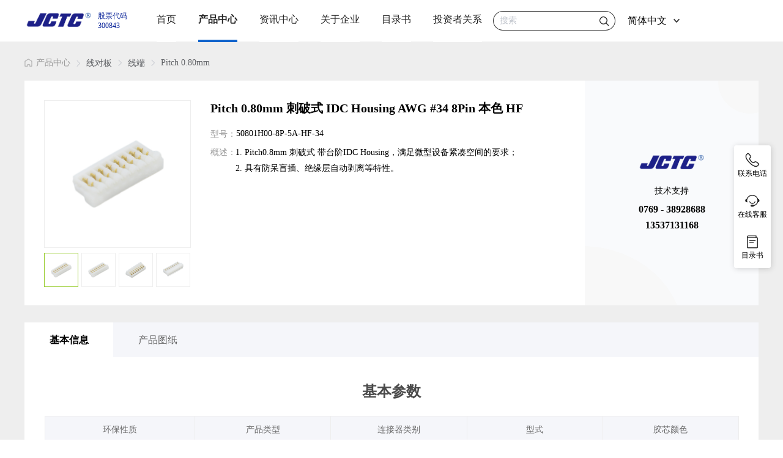

--- FILE ---
content_type: text/html; charset=utf-8
request_url: https://jctc.com.cn/product-detail/8306.html?p=2
body_size: 16238
content:
<!doctype html>
<html data-n-head-ssr lang="zh-CN" data-n-head="%7B%22lang%22:%7B%22ssr%22:%22zh-CN%22%7D%7D">
  <head >
    <meta data-n-head="ssr" charset="utf-8"><meta data-n-head="ssr" name="viewport" content="width=device-width, initial-scale=1.0"><meta data-n-head="ssr" name="format-detection" content="telephone=no"><meta data-n-head="ssr" data-hid="og:image" property="og:image" content="https://jctc.com.cn/image/logo.png"><meta data-n-head="ssr" data-hid="description" name="description" content="环保性质-RoHS2.0,Halogen Free(HF),REACH,产品类型-连接器,连接器类别-线对板-线端连接器,型式-Male,胶芯颜色-本色,排数-单排,pin数-8Pin,端子材质-Phosphor Bronze,外壳/焊片电镀-Gold Flash,角度-180°,胶芯材质-PA66,UL94V-0,耐温-250℃,间距-0.80mm,端接类型-刺破式,插入力-0.3kgf/Pin Max,拔出力-0.03kgf/Pin Min,耐久性-50cycles,保持力-0.2kgf Min,绝缘电阻-100MΩ Min,接触电阻-30mΩ Max,耐电压-200V AC,额定电压-30V,额定电流-0.5A,湿气敏感性等级MSD-LEVEL 2,工作温度--25℃～+85℃,盐雾-24H"><meta data-n-head="ssr" data-hid="keywords" name="keywords" content="Pitch,0.80mm,刺破式,IDC,Housing,AWG,#34,8Pin,本色,HF"><title>Pitch 0.80mm 刺破式 IDC Housing AWG #34 8Pin 本色 HF - 胜蓝科技股份有限公司</title><base href="/"><link data-n-head="ssr" rel="icon" type="image/x-icon" href="/favicon.ico"><link rel="preload" href="/_nuxt/5b0a538.js" as="script"><link rel="preload" href="/_nuxt/ea09852.js" as="script"><link rel="preload" href="/_nuxt/css/bd083a8.css" as="style"><link rel="preload" href="/_nuxt/363a577.js" as="script"><link rel="preload" href="/_nuxt/css/873faf1.css" as="style"><link rel="preload" href="/_nuxt/159d883.js" as="script"><link rel="preload" href="/_nuxt/css/eeb6a56.css" as="style"><link rel="preload" href="/_nuxt/dcc0847.js" as="script"><link rel="preload" href="/_nuxt/cee5623.js" as="script"><link rel="preload" href="/_nuxt/css/972b762.css" as="style"><link rel="preload" href="/_nuxt/764884e.js" as="script"><link rel="preload" href="/_nuxt/css/fdf89ab.css" as="style"><link rel="preload" href="/_nuxt/1dbe211.js" as="script"><link rel="preload" href="/_nuxt/css/2c2219c.css" as="style"><link rel="preload" href="/_nuxt/3c04aff.js" as="script"><link rel="stylesheet" href="/_nuxt/css/bd083a8.css"><link rel="stylesheet" href="/_nuxt/css/873faf1.css"><link rel="stylesheet" href="/_nuxt/css/eeb6a56.css"><link rel="stylesheet" href="/_nuxt/css/972b762.css"><link rel="stylesheet" href="/_nuxt/css/fdf89ab.css"><link rel="stylesheet" href="/_nuxt/css/2c2219c.css">
  </head>
  <body >
    <div data-server-rendered="true" id="__nuxt"><!----><div id="__layout"><div data-fetch-key="0"><nav data-fetch-key="data-v-2461d520:0" class="nav_box" data-v-2461d520><div class="nav" data-v-2461d520><div class="logo" data-v-2461d520><a href="/" title="首页" class="nuxt-link-active" data-v-2461d520><img src="/_nuxt/img/logo_2.e627aee.png" alt="logo" data-v-2461d520></a> <div class="stock_id" data-v-2461d520><div data-v-2461d520>股票代码</div> <div data-v-2461d520>300843</div></div></div> <div class="tabbar" data-v-2461d520><a href="/home" title="首页" class="tab tab_a" data-v-2461d520>首页</a> <div class="tabbar_item" style="display:none;" data-v-2461d520><div class="item" style="height:400px;" data-v-2461d520></div> <div class="item" data-v-2461d520></div></div></div><div class="tabbar" data-v-2461d520><a href="/product" title="产品中心" class="tab tab_a" data-v-2461d520>产品中心</a> <div class="tabbar_item" style="display:none;" data-v-2461d520><div class="item" style="height:400px;" data-v-2461d520><a href="/product/first_235.html" title="线对板" class="item_left item_left_a item_left_active" data-v-2461d520>线对板</a><a href="/product/first_236.html" title="板对板 线对线" class="item_left item_left_a" data-v-2461d520>板对板 线对线</a><a href="/product/first_238.html" title="USB" class="item_left item_left_a" data-v-2461d520>USB</a><a href="/product/first_245.html" title="FFC FPC" class="item_left item_left_a" data-v-2461d520>FFC FPC</a><a href="/product/first_240.html" title="IO连接器" class="item_left item_left_a" data-v-2461d520>IO连接器</a><a href="/product/first_237.html" title="汽车 新能源" class="item_left item_left_a" data-v-2461d520>汽车 新能源</a><a href="/product/first_241.html" title="开关 电源 插座" class="item_left item_left_a" data-v-2461d520>开关 电源 插座</a><a href="/product/first_246.html" title="线束" class="item_left item_left_a" data-v-2461d520>线束</a><a href="/product/first_996.html" title="高速连接器" class="item_left item_left_a" data-v-2461d520>高速连接器</a></div> <div class="item" data-v-2461d520><div class="item_right" style="width:370px;display:;" data-v-2461d520><div style="margin-bottom: 8px; padding: 28px; border-bottom: 1px solid rgba(0, 0, 0, 0.08);" data-v-2461d520>线对板</div> <a href="/product/first_235&amp;second_248.html" title="线端" class="right_child" data-v-2461d520>线端</a><a href="/product/first_235&amp;second_948.html" title="LVDS" class="right_child" data-v-2461d520>LVDS</a><a href="/product/first_235&amp;second_247.html" title="Wafer 连接器" class="right_child" data-v-2461d520>Wafer 连接器</a><a href="/product/first_235&amp;second_249.html" title="简牛连接器" class="right_child" data-v-2461d520>简牛连接器</a></div><div class="item_right" style="width:370px;display:none;" data-v-2461d520><div style="margin-bottom: 8px; padding: 28px; border-bottom: 1px solid rgba(0, 0, 0, 0.08);" data-v-2461d520>板对板 线对线</div> <a href="/product/first_236&amp;second_252.html" title="排针连接器" class="right_child" data-v-2461d520>排针连接器</a><a href="/product/first_236&amp;second_251.html" title="板对板" class="right_child" data-v-2461d520>板对板</a><a href="/product/first_236&amp;second_254.html" title="线对线" class="right_child" data-v-2461d520>线对线</a></div><div class="item_right" style="width:370px;display:none;" data-v-2461d520><div style="margin-bottom: 8px; padding: 28px; border-bottom: 1px solid rgba(0, 0, 0, 0.08);" data-v-2461d520>USB</div> <a href="/product/first_238&amp;second_983.html" title="转接头" class="right_child" data-v-2461d520>转接头</a><a href="/product/first_238&amp;second_971.html" title="Micro USB" class="right_child" data-v-2461d520>Micro USB</a><a href="/product/first_238&amp;second_970.html" title="USB A TYPE/B TYPE" class="right_child" data-v-2461d520>USB A TYPE/B TYPE</a><a href="/product/first_238&amp;second_265.html" title="Type-C" class="right_child" data-v-2461d520>Type-C</a></div><div class="item_right" style="width:370px;display:none;" data-v-2461d520><div style="margin-bottom: 8px; padding: 28px; border-bottom: 1px solid rgba(0, 0, 0, 0.08);" data-v-2461d520>FFC FPC</div> <a href="/product/first_245&amp;second_372.html" title="FFC/FPC" class="right_child" data-v-2461d520>FFC/FPC</a></div><div class="item_right" style="width:370px;display:none;" data-v-2461d520><div style="margin-bottom: 8px; padding: 28px; border-bottom: 1px solid rgba(0, 0, 0, 0.08);" data-v-2461d520>IO连接器</div> <a href="/product/first_240&amp;second_663.html" title="RJ" class="right_child" data-v-2461d520>RJ</a><a href="/product/first_240&amp;second_994.html" title="HDMI" class="right_child" data-v-2461d520>HDMI</a></div><div class="item_right" style="width:370px;display:none;" data-v-2461d520><div style="margin-bottom: 8px; padding: 28px; border-bottom: 1px solid rgba(0, 0, 0, 0.08);" data-v-2461d520>汽车 新能源</div> <a href="/product/first_237&amp;second_815.html" title="充电枪" class="right_child" data-v-2461d520>充电枪</a><a href="/product/first_237&amp;second_816.html" title="充电座" class="right_child" data-v-2461d520>充电座</a><a href="/product/first_237&amp;second_257.html" title="充电桩" class="right_child" data-v-2461d520>充电桩</a><a href="/product/first_237&amp;second_261.html" title="储能连接器" class="right_child" data-v-2461d520>储能连接器</a><a href="/product/first_237&amp;second_263.html" title="铜排连接系列" class="right_child" data-v-2461d520>铜排连接系列</a><a href="/product/first_237&amp;second_264.html" title="PACK结构件" class="right_child" data-v-2461d520>PACK结构件</a></div><div class="item_right" style="width:370px;display:none;" data-v-2461d520><div style="margin-bottom: 8px; padding: 28px; border-bottom: 1px solid rgba(0, 0, 0, 0.08);" data-v-2461d520>开关 电源 插座</div> <a href="/product/first_241&amp;second_575.html" title="电源连接器" class="right_child" data-v-2461d520>电源连接器</a></div><div class="item_right" style="width:370px;display:none;" data-v-2461d520><div style="margin-bottom: 8px; padding: 28px; border-bottom: 1px solid rgba(0, 0, 0, 0.08);" data-v-2461d520>线束</div> <a href="/product/first_246&amp;second_528.html" title="USB数据线" class="right_child" data-v-2461d520>USB数据线</a><a href="/product/first_246&amp;second_532.html" title="通讯线束" class="right_child" data-v-2461d520>通讯线束</a><a href="/product/first_246&amp;second_800.html" title="电缆组件" class="right_child" data-v-2461d520>电缆组件</a></div><div class="item_right" style="width:370px;display:none;" data-v-2461d520><div style="margin-bottom: 8px; padding: 28px; border-bottom: 1px solid rgba(0, 0, 0, 0.08);" data-v-2461d520>高速连接器</div> <a href="/product/first_996&amp;second_1003.html" title="Slim SAS" class="right_child" data-v-2461d520>Slim SAS</a><a href="/product/first_996&amp;second_1002.html" title="SFP" class="right_child" data-v-2461d520>SFP</a><a href="/product/first_996&amp;second_1011.html" title="M2母座" class="right_child" data-v-2461d520>M2母座</a></div></div></div></div><div class="tabbar" data-v-2461d520><a href="/information.html" title="资讯中心" class="tab tab_a" data-v-2461d520>资讯中心</a> <div class="tabbar_item" style="display:none;" data-v-2461d520><div class="item" style="height:200px;" data-v-2461d520><a href="/information/0.html" title="胜蓝新闻" class="item_left item_left_a item_left_active" data-v-2461d520>胜蓝新闻</a><a href="/information/1.html" title="行业资讯" class="item_left item_left_a" data-v-2461d520>行业资讯</a><a href="/information/2.html" title="知识库" class="item_left item_left_a" data-v-2461d520>知识库</a></div> <div class="item" data-v-2461d520><div class="item_right" style="width:0;display:;" data-v-2461d520><div style="margin-bottom: 8px; padding: 28px; border-bottom: 1px solid rgba(0, 0, 0, 0.08);" data-v-2461d520>胜蓝新闻</div> </div><div class="item_right" style="width:0;display:none;" data-v-2461d520><div style="margin-bottom: 8px; padding: 28px; border-bottom: 1px solid rgba(0, 0, 0, 0.08);" data-v-2461d520>行业资讯</div> </div><div class="item_right" style="width:0;display:none;" data-v-2461d520><div style="margin-bottom: 8px; padding: 28px; border-bottom: 1px solid rgba(0, 0, 0, 0.08);" data-v-2461d520>知识库</div> </div></div></div></div><div class="tabbar" data-v-2461d520><a href="/enterprise/about" title="关于企业" class="tab tab_a" data-v-2461d520>关于企业</a> <div class="tabbar_item" style="display:none;" data-v-2461d520><div class="item" style="height:400px;" data-v-2461d520><a href="/enterprise/about.html" title="关于我们" class="item_left item_left_a item_left_active" data-v-2461d520>关于我们</a><a href="/enterprise/recruit.html" title="企业招聘" class="item_left item_left_a" data-v-2461d520>企业招聘</a></div> <div class="item" data-v-2461d520><div class="item_right" style="width:370px;display:;" data-v-2461d520><div style="margin-bottom: 8px; padding: 28px; border-bottom: 1px solid rgba(0, 0, 0, 0.08);" data-v-2461d520>关于我们</div> <a href="/enterprise/about/0.html" title="企业介绍" class="right_child" data-v-2461d520>企业介绍</a><a href="/enterprise/about/1.html" title="荣耀资质" class="right_child" data-v-2461d520>荣耀资质</a><a href="/enterprise/about/4.html" title="生产设备" class="right_child" data-v-2461d520>生产设备</a><a href="/enterprise/about/5.html" title="集团地址" class="right_child" data-v-2461d520>集团地址</a><a href="/enterprise/about/2.html" title="体系认证" class="right_child" data-v-2461d520>体系认证</a><a href="/enterprise/about/3.html" title="专利技术" class="right_child" data-v-2461d520>专利技术</a></div><div class="item_right" style="width:370px;display:none;" data-v-2461d520><div style="margin-bottom: 8px; padding: 28px; border-bottom: 1px solid rgba(0, 0, 0, 0.08);" data-v-2461d520>企业招聘</div> <a href="/enterprise/recruit/position=post.html" title="招聘岗位" class="right_child" data-v-2461d520>招聘岗位</a><a href="/enterprise/recruit/position=idea.html" title="人才理念" class="right_child" data-v-2461d520>人才理念</a><a href="/enterprise/recruit/position=welfare.html" title="薪资福利" class="right_child" data-v-2461d520>薪资福利</a></div></div></div></div><div class="tabbar" data-v-2461d520><a href="/bibliography.html" title="目录书" class="tab tab_a" data-v-2461d520>目录书</a> <div class="tabbar_item" style="display:none;" data-v-2461d520><div class="item" style="height:400px;" data-v-2461d520></div> <div class="item" data-v-2461d520></div></div></div><div class="tabbar" data-v-2461d520><a href="/enterprise/investor.html" title="投资者关系" class="tab tab_a" data-v-2461d520>投资者关系</a> <div class="tabbar_item" style="display:none;" data-v-2461d520><div class="item" style="height:200px;" data-v-2461d520><a href="/enterprise/investor.html" title="最新公告" class="item_left item_left_a item_left_active" data-v-2461d520>最新公告</a><a href="/enterprise/investor.html" title="股票信息" class="item_left item_left_a" data-v-2461d520>股票信息</a><a href="/enterprise/investor.html" title="投资者服务" class="item_left item_left_a" data-v-2461d520>投资者服务</a></div> <div class="item" data-v-2461d520><div class="item_right" style="width:0;display:;" data-v-2461d520><div style="margin-bottom: 8px; padding: 28px; border-bottom: 1px solid rgba(0, 0, 0, 0.08);" data-v-2461d520>最新公告</div> </div><div class="item_right" style="width:0;display:none;" data-v-2461d520><div style="margin-bottom: 8px; padding: 28px; border-bottom: 1px solid rgba(0, 0, 0, 0.08);" data-v-2461d520>股票信息</div> </div><div class="item_right" style="width:0;display:none;" data-v-2461d520><div style="margin-bottom: 8px; padding: 28px; border-bottom: 1px solid rgba(0, 0, 0, 0.08);" data-v-2461d520>投资者服务</div> </div></div></div></div> <div style="display: flex; align-items: center;flex:1;justify-content: end;" data-v-2461d520><div class="search" data-v-2461d520><div class="el-input" data-v-2461d520><!----><input type="text" autocomplete="off" placeholder="搜索" class="el-input__inner"><!----><!----><!----><!----></div> <img src="[data-uri]" alt="icon-search" data-v-2461d520></div> <div class="Language" data-v-2461d520><span style="cursor: pointer;user-select: none;" data-v-2461d520>简体中文</span> <img src="[data-uri]" id="Language" alt="icon-bottom" data-v-2461d520> <!----></div></div></div></nav> <div class="product-detail" data-v-4d079e76><div class="product-detail-box" data-v-4d079e76><div class="product-detail__breadcrumb" data-v-4d079e76><div aria-label="Breadcrumb" role="navigation" class="el-breadcrumb" data-v-4d079e76><span class="el-breadcrumb__item" data-v-4d079e76><span role="link" class="el-breadcrumb__inner"><span style="display:inline-flex;" data-v-4d079e76><img src="[data-uri]" alt="home" class="common-icon-home" data-v-4d079e76> <a href="/product" title="产品中心" data-v-4d079e76>产品中心</a></span></span><span role="presentation" class="el-breadcrumb__separator"></span></span> <span class="el-breadcrumb__item" data-v-4d079e76><span role="link" class="el-breadcrumb__inner"><span data-v-4d079e76>线对板</span></span><span role="presentation" class="el-breadcrumb__separator"></span></span><span class="el-breadcrumb__item" data-v-4d079e76><span role="link" class="el-breadcrumb__inner"><span data-v-4d079e76>线端</span></span><span role="presentation" class="el-breadcrumb__separator"></span></span><span class="el-breadcrumb__item" data-v-4d079e76><span role="link" class="el-breadcrumb__inner"><span data-v-4d079e76>Pitch 0.80mm</span></span><span role="presentation" class="el-breadcrumb__separator"></span></span></div></div> <div class="product-detail-goods" data-v-4d079e76><div class="product-detail-goods__warp" data-v-4d079e76><div data-v-4d079e76><div class="el-image" style="width:240px;height:240px;" data-v-4d079e76><div class="el-image__placeholder"></div><!----></div></div> <ul data-v-4d079e76><li fit="contain" class="product-detail-goods__warp_active" data-v-4d079e76><div class="el-image" style="width:54px;height:54px;" data-v-4d079e76><div class="el-image__placeholder"></div><!----></div></li><li fit="contain" data-v-4d079e76><div class="el-image" style="width:54px;height:54px;" data-v-4d079e76><div class="el-image__placeholder"></div><!----></div></li><li fit="contain" data-v-4d079e76><div class="el-image" style="width:54px;height:54px;" data-v-4d079e76><div class="el-image__placeholder"></div><!----></div></li><li fit="contain" data-v-4d079e76><div class="el-image" style="width:54px;height:54px;" data-v-4d079e76><div class="el-image__placeholder"></div><!----></div></li></ul></div> <div class="product-detail-goods__warp_mobile" data-v-4d079e76><div class="swiper-container" data-v-4d079e76><div class="swiper-wrapper"><div class="swiper-slide" data-v-4d079e76><div class="el-image" style="width:100%;height:375px;transform:translate3d(0,0,0);" data-v-4d079e76><div class="image-slot" data-v-4d079e76><img src="/_nuxt/img/init_goods.f98bfbc.png" alt="Pitch 0.80mm 刺破式 IDC Housing AWG #34 8Pin 本色 HF" data-v-4d079e76></div><!----></div></div><div class="swiper-slide" data-v-4d079e76><div class="el-image" style="width:100%;height:375px;transform:translate3d(0,0,0);" data-v-4d079e76><div class="image-slot" data-v-4d079e76><img src="/_nuxt/img/init_goods.f98bfbc.png" alt="Pitch 0.80mm 刺破式 IDC Housing AWG #34 8Pin 本色 HF" data-v-4d079e76></div><!----></div></div><div class="swiper-slide" data-v-4d079e76><div class="el-image" style="width:100%;height:375px;transform:translate3d(0,0,0);" data-v-4d079e76><div class="image-slot" data-v-4d079e76><img src="/_nuxt/img/init_goods.f98bfbc.png" alt="Pitch 0.80mm 刺破式 IDC Housing AWG #34 8Pin 本色 HF" data-v-4d079e76></div><!----></div></div><div class="swiper-slide" data-v-4d079e76><div class="el-image" style="width:100%;height:375px;transform:translate3d(0,0,0);" data-v-4d079e76><div class="image-slot" data-v-4d079e76><img src="/_nuxt/img/init_goods.f98bfbc.png" alt="Pitch 0.80mm 刺破式 IDC Housing AWG #34 8Pin 本色 HF" data-v-4d079e76></div><!----></div></div> </div><div class="swiper-pagination" data-v-4d079e76></div></div></div> <div class="product-detail-goods__content" data-v-4d079e76><h1 data-v-4d079e76>Pitch 0.80mm 刺破式 IDC Housing AWG #34 8Pin 本色 HF</h1> <div data-v-4d079e76><div data-v-4d079e76>型号：</div> <span data-v-4d079e76>50801H00-8P-5A-HF-34</span></div> <div data-v-4d079e76><div data-v-4d079e76>概述：</div> <ol type="1" data-v-4d079e76><li data-v-4d079e76>Pitch0.8mm 刺破式 带台阶IDC Housing，满足微型设备紧凑空间的要求；        </li><li data-v-4d079e76>具有防呆盲插、绝缘层自动剥离等特性。</li></ol></div> <!----></div> <div class="product-detail-goods__help" data-v-4d079e76><img src="/_nuxt/img/logo_2.e627aee.png" alt="logo" data-v-4d079e76> <div data-v-4d079e76>技术支持</div> <div data-v-4d079e76>0769 - 38928688</div> <div data-v-4d079e76>13537131168</div></div></div> <div class="product-detail-tabs" data-v-4d079e76><ul class="product-detail-tabs__title" data-v-4d079e76><li class="product-detail-tabs__title_active" data-v-4d079e76>
          基本信息
        </li><li data-v-4d079e76>
          产品图纸
        </li></ul></div> <div class="product-detail__warp" data-v-4d079e76><div class="product-detail-tabs__content" data-v-4d079e76><div data-v-4d079e76><h2 data-v-4d079e76>基本参数</h2> <ul class="product-grid" data-v-1b3b92d5 data-v-4d079e76><li data-v-1b3b92d5><p data-v-1b3b92d5>环保性质</p> <p data-v-1b3b92d5>RoHS2.0,Halogen Free(HF),REACH</p></li><li data-v-1b3b92d5><p data-v-1b3b92d5>产品类型</p> <p data-v-1b3b92d5>连接器</p></li><li data-v-1b3b92d5><p data-v-1b3b92d5>连接器类别</p> <p data-v-1b3b92d5>线对板-线端连接器</p></li><li data-v-1b3b92d5><p data-v-1b3b92d5>型式</p> <p data-v-1b3b92d5>Male</p></li><li data-v-1b3b92d5><p data-v-1b3b92d5>胶芯颜色</p> <p data-v-1b3b92d5>本色</p></li><li data-v-1b3b92d5><p data-v-1b3b92d5>排数</p> <p data-v-1b3b92d5>单排</p></li><li data-v-1b3b92d5><p data-v-1b3b92d5>pin数</p> <p data-v-1b3b92d5>8Pin</p></li><li data-v-1b3b92d5><p data-v-1b3b92d5>端子材质</p> <p data-v-1b3b92d5>Phosphor Bronze</p></li><li data-v-1b3b92d5><p data-v-1b3b92d5>外壳/焊片电镀</p> <p data-v-1b3b92d5>Gold Flash</p></li><li data-v-1b3b92d5><p data-v-1b3b92d5>角度</p> <p data-v-1b3b92d5>180°</p></li><li data-v-1b3b92d5><p data-v-1b3b92d5>胶芯材质</p> <p data-v-1b3b92d5>PA66,UL94V-0</p></li><li data-v-1b3b92d5><p data-v-1b3b92d5>耐温</p> <p data-v-1b3b92d5>250℃</p></li><li data-v-1b3b92d5><p data-v-1b3b92d5>间距</p> <p data-v-1b3b92d5>0.80mm</p></li><li data-v-1b3b92d5><p data-v-1b3b92d5>端接类型</p> <p data-v-1b3b92d5>刺破式</p></li></ul></div><div data-v-4d079e76><h2 data-v-4d079e76>机械性能</h2> <ul class="product-grid" data-v-1b3b92d5 data-v-4d079e76><li data-v-1b3b92d5><p data-v-1b3b92d5>插入力</p> <p data-v-1b3b92d5>0.3kgf/Pin Max</p></li><li data-v-1b3b92d5><p data-v-1b3b92d5>拔出力</p> <p data-v-1b3b92d5>0.03kgf/Pin Min</p></li><li data-v-1b3b92d5><p data-v-1b3b92d5>耐久性</p> <p data-v-1b3b92d5>50cycles</p></li><li data-v-1b3b92d5><p data-v-1b3b92d5>保持力</p> <p data-v-1b3b92d5>0.2kgf Min</p></li></ul></div><div data-v-4d079e76><h2 data-v-4d079e76>电气特性</h2> <ul class="product-grid" data-v-1b3b92d5 data-v-4d079e76><li data-v-1b3b92d5><p data-v-1b3b92d5>绝缘电阻</p> <p data-v-1b3b92d5>100MΩ Min</p></li><li data-v-1b3b92d5><p data-v-1b3b92d5>接触电阻</p> <p data-v-1b3b92d5>30mΩ Max</p></li><li data-v-1b3b92d5><p data-v-1b3b92d5>耐电压</p> <p data-v-1b3b92d5>200V AC</p></li><li data-v-1b3b92d5><p data-v-1b3b92d5>额定电压</p> <p data-v-1b3b92d5>30V</p></li><li data-v-1b3b92d5><p data-v-1b3b92d5>额定电流</p> <p data-v-1b3b92d5>0.5A</p></li></ul></div><div data-v-4d079e76><h2 data-v-4d079e76>环境特性</h2> <ul class="product-grid" data-v-1b3b92d5 data-v-4d079e76><li data-v-1b3b92d5><p data-v-1b3b92d5>湿气敏感性等级MSD</p> <p data-v-1b3b92d5>LEVEL 2</p></li><li data-v-1b3b92d5><p data-v-1b3b92d5>工作温度</p> <p data-v-1b3b92d5>-25℃～+85℃</p></li><li data-v-1b3b92d5><p data-v-1b3b92d5>盐雾</p> <p data-v-1b3b92d5>24H</p></li></ul></div></div> <div class="product-detail-class" data-v-4d079e76><!----> <table cellspacing="0" cellpadding="0" border="0" class="table-ssr" data-v-7f964816 data-v-4d079e76><caption data-v-7f964816>
    相关物料
  </caption> <thead data-v-7f964816><tr data-v-7f964816><th data-v-7f964816>
        型号
      </th><th data-v-7f964816>
        规格
      </th><th data-v-7f964816>
        MPQ
      </th></tr></thead> <tbody data-v-7f964816><tr data-v-7f964816><td data-v-7f964816>
        50801H00-16P-5A-34
      </td><td data-v-7f964816>
        W1.65×H2.9mm
      </td><td data-v-7f964816>
        2000pcs
      </td></tr><tr data-v-7f964816><td data-v-7f964816>
        50801H00-18P-5A-34
      </td><td data-v-7f964816>
        W1.65×H2.9mm
      </td><td data-v-7f964816>
        2000pcs
      </td></tr><tr data-v-7f964816><td data-v-7f964816>
        50801H00-20P-5A-34
      </td><td data-v-7f964816>
        W1.65×H2.9mm
      </td><td data-v-7f964816>
        2000pcs
      </td></tr><tr data-v-7f964816><td data-v-7f964816>
        50801H00-24P-5A-34
      </td><td data-v-7f964816>
        W1.65×H2.9mm
      </td><td data-v-7f964816>
        2000pcs
      </td></tr><tr data-v-7f964816><td data-v-7f964816>
        50801H00-10P-5A-HF-34-S5
      </td><td data-v-7f964816>
        W1.65×H2.9mm
      </td><td data-v-7f964816>
        2000pcs
      </td></tr><tr data-v-7f964816><td data-v-7f964816>
        50801H00-10P-5A-HF-34-S5-G
      </td><td data-v-7f964816>
        W1.65×H2.9mm
      </td><td data-v-7f964816>
        2000pcs
      </td></tr><tr data-v-7f964816><td data-v-7f964816>
        50801H00-2P-5A
      </td><td data-v-7f964816>
        W1.65×H2.9mm
      </td><td data-v-7f964816>
        2000pcs
      </td></tr><tr data-v-7f964816><td data-v-7f964816>
        50801H00-4P-5A
      </td><td data-v-7f964816>
        W1.65×H2.9mm
      </td><td data-v-7f964816>
        2000pcs
      </td></tr><tr data-v-7f964816><td data-v-7f964816>
        50801H00-5P-5A
      </td><td data-v-7f964816>
        W1.65×H2.9mm
      </td><td data-v-7f964816>
        2000pcs
      </td></tr><tr data-v-7f964816><td data-v-7f964816>
        50801H00-6P-5A
      </td><td data-v-7f964816>
        W1.65×H2.9mm
      </td><td data-v-7f964816>
        2000pcs
      </td></tr></tbody></table> <div class="product-detail-class__pagination" data-v-4d079e76><div class="common-pagination" data-v-055b0056 data-v-4d079e76><div class="el-pagination is-background" data-v-055b0056><span class="el-pagination__total">共 202 条</span><a href="/product-detail/8306.html?p=1" class="nuxt-link-active el-pagination__item" data-v-13149421><button type="button" class="btn-prev"><i class="el-icon el-icon-arrow-left"></i></button></a><ul class="el-pager nav-pager" data-v-2743f0ed><li class="number" data-v-2743f0ed><a href="/product-detail/8306.html?p=1" class="number nuxt-link-active el-pagination__item" data-v-13149421 data-v-2743f0ed>1</a></li> <!----> <li class="number active" data-v-2743f0ed><div class="number el-pagination__item active" style="display:inline-block;" data-v-13149421 data-v-13149421 data-v-2743f0ed>2</div></li><li class="number" data-v-2743f0ed><a href="/product-detail/8306.html?p=3" class="number nuxt-link-active el-pagination__item" data-v-13149421 data-v-2743f0ed>3</a></li><li class="number" data-v-2743f0ed><a href="/product-detail/8306.html?p=4" class="number nuxt-link-active el-pagination__item" data-v-13149421 data-v-2743f0ed>4</a></li><li class="number" data-v-2743f0ed><a href="/product-detail/8306.html?p=5" class="number nuxt-link-active el-pagination__item" data-v-13149421 data-v-2743f0ed>5</a></li><li class="number" data-v-2743f0ed><a href="/product-detail/8306.html?p=6" class="number nuxt-link-active el-pagination__item" data-v-13149421 data-v-2743f0ed>6</a></li> <li data-v-2743f0ed><a href="/product-detail/8306.html?p=7" class="el-icon more btn-quicknext nuxt-link-active el-pagination__item el-icon-more" data-v-13149421 data-v-2743f0ed>
      
    </a></li> <li class="number" data-v-2743f0ed><a href="/product-detail/8306.html?p=21" class="number nuxt-link-active el-pagination__item" data-v-13149421 data-v-2743f0ed>21</a></li></ul><a href="/product-detail/8306.html?p=3" class="nuxt-link-active el-pagination__item" data-v-13149421><button type="button" class="btn-next"><i class="el-icon el-icon-arrow-right"></i></button></a><span class="el-pagination__jump">前往<div class="el-input el-pagination__editor is-in-pagination"><!----><input type="number" autocomplete="off" min="1" max="21" class="el-input__inner"><!----><!----><!----><!----></div>页</span></div></div></div></div></div> <div class="product-detail__warp" style="display:none;" data-v-4d079e76><div class="product-detail__pdf" data-v-4d079e76><div class="product-detail__pdf product-detail__pdf_loading" data-v-4d079e76></div></div> <div class="product-detail__pdf_mobile" data-v-4d079e76><a href="https://img.wanliango.com/Product/50801H00-8P-5A-HF-34/50801H00-8P-5A-HF-34.pdf" target="_blank" title="图纸" data-v-4d079e76><img src="/_nuxt/img/icon-pdf.a7b9c11.png" alt="pdf" data-v-4d079e76> <div data-v-4d079e76>点击查看图纸</div></a></div></div></div></div> <div data-fetch-key="data-v-9a2bb5f8:0" class="foot" data-v-9a2bb5f8><div class="foot_info" data-v-9a2bb5f8><div class="info_title" data-v-9a2bb5f8><span data-v-9a2bb5f8>关于企业</span> <div class="info_children" data-v-9a2bb5f8><a href="/enterprise/about/0.html" target="_blank" title="关于我们" class="footer-link" data-v-9a2bb5f8>
          关于我们
        </a></div><div class="info_children" data-v-9a2bb5f8><a href="/enterprise/recruit.html" target="_blank" title="企业招聘" class="footer-link" data-v-9a2bb5f8>
          企业招聘
        </a></div><div class="info_children" data-v-9a2bb5f8><a href="/enterprise/about/5.html" target="_blank" title="集团地址" class="footer-link" data-v-9a2bb5f8>
          集团地址
        </a></div></div><div class="info_title" data-v-9a2bb5f8><span data-v-9a2bb5f8>产品中心</span> <div class="info_children" data-v-9a2bb5f8><a href="/product/first_235.html" target="_blank" title="线对板" class="footer-link" data-v-9a2bb5f8>
          线对板
        </a></div><div class="info_children" data-v-9a2bb5f8><a href="/product/first_236.html" target="_blank" title="板对板 线对线" class="footer-link" data-v-9a2bb5f8>
          板对板 线对线
        </a></div><div class="info_children" data-v-9a2bb5f8><a href="/product/first_238.html" target="_blank" title="USB" class="footer-link" data-v-9a2bb5f8>
          USB
        </a></div><div class="info_children" data-v-9a2bb5f8><a href="/product.html" target="_blank" title="更多" class="footer-link" data-v-9a2bb5f8>
          更多
        </a></div></div><div class="info_title" data-v-9a2bb5f8><span data-v-9a2bb5f8>资讯中心</span> <div class="info_children" data-v-9a2bb5f8><a href="/information/0.html" target="_blank" title="企业动态" class="footer-link" data-v-9a2bb5f8>
          企业动态
        </a></div><div class="info_children" data-v-9a2bb5f8><a href="/information/1.html" target="_blank" title="行业资讯" class="footer-link" data-v-9a2bb5f8>
          行业资讯
        </a></div><div class="info_children" data-v-9a2bb5f8><a href="/information/2.html" target="_blank" title="知识库" class="footer-link" data-v-9a2bb5f8>
          知识库
        </a></div></div><div class="info_title" data-v-9a2bb5f8><span data-v-9a2bb5f8>投资者关系</span> <div class="info_children" data-v-9a2bb5f8><a href="/enterprise/investor.html" target="_blank" title="最新公告" class="footer-link" data-v-9a2bb5f8>
          最新公告
        </a></div><div class="info_children" data-v-9a2bb5f8><a href="/enterprise/investor.html" target="_blank" title="股票信息" class="footer-link" data-v-9a2bb5f8>
          股票信息
        </a></div><div class="info_children" data-v-9a2bb5f8><a href="/enterprise/investor.html" target="_blank" title="投资者服务" class="footer-link" data-v-9a2bb5f8>
          投资者服务
        </a></div></div><div class="info_title" data-v-9a2bb5f8><span data-v-9a2bb5f8>在线商城</span> <div class="info_children" data-v-9a2bb5f8><a href="https://www.valnk.com" target="_blank" title="万连" class="footer-link" data-v-9a2bb5f8>
          万连
        </a></div><div class="info_children" data-v-9a2bb5f8><a href="https://www.dzgu.com.cn/" target="_blank" title="电子谷" class="footer-link" data-v-9a2bb5f8>
          电子谷
        </a></div></div> <div class="company" data-v-9a2bb5f8><img src="/_nuxt/img/logo_3.b338e95.png" alt="logo" class="logo" data-v-9a2bb5f8> <div class="company_detail" data-v-9a2bb5f8><img src="[data-uri]" alt="icon-phon" data-v-9a2bb5f8> <div data-v-9a2bb5f8><span data-v-9a2bb5f8>0769 - 38928688</span> <span data-v-9a2bb5f8>13537131168</span></div></div> <div class="company_detail" data-v-9a2bb5f8><img src="[data-uri]" alt="icon-location" data-v-9a2bb5f8> <span data-v-9a2bb5f8>东莞市长安镇沙头南区合兴路4号</span></div></div></div> <div class="foot_expand" data-v-9a2bb5f8><div class="expand_info" data-v-9a2bb5f8><div style="margin: 28px 0 20px 0;" data-v-9a2bb5f8><a target="_blank" href="https://www.valnk.com" title="万连" class="expand_info_item footer-link" data-v-9a2bb5f8>
          万连
        </a><a target="_blank" href="https://www.dzgu.com.cn/" title="电子谷平台" class="expand_info_item footer-link" data-v-9a2bb5f8>
          电子谷平台
        </a><a target="_blank" href="http://szcia.org/sy" title="深圳市连接器行业协会" class="expand_info_item footer-link" data-v-9a2bb5f8>
          深圳市连接器行业协会
        </a><a target="_blank" href="http://www.seccw.com/" title="深圳市电子商会" class="expand_info_item footer-link" data-v-9a2bb5f8>
          深圳市电子商会
        </a><a target="_blank" href="https://www.connector-world.com/" title="接插世界网" class="expand_info_item footer-link" data-v-9a2bb5f8>
          接插世界网
        </a></div> <div style="margin-bottom: 24px" data-v-9a2bb5f8><span class="expand_explain" data-v-9a2bb5f8><a href="/privacy.html" title="隐私说明" class="footer-link" data-v-9a2bb5f8>隐私说明</a></span><span class="expand_explain" data-v-9a2bb5f8><a title="粤ICP备19113117号" href="http://beian.miit.gov.cn" target="_blank" rel="nofollow" class="footer-link" data-v-9a2bb5f8>粤ICP备19113117号</a></span><span class="expand_explain" data-v-9a2bb5f8>版权所有 © 2013— 2026 胜蓝科技股份有限公司</span></div></div> <div class="Language" data-v-9a2bb5f8><span style="user-select: none;" data-v-9a2bb5f8>简体中文</span> <img src="[data-uri]" alt="icon-bottom" data-v-9a2bb5f8> <!----></div></div></div> <div class="suspension_box"><div class="suspension"><div class="suspension_item"><img src="/_nuxt/img/电话.954bc51.png" alt="联系电话"> <div>联系电话</div> <div class="suspension_item_tel"><span>0769 - 38928688</span> <span>13537131168</span></div></div> <div class="suspension_item"><img src="/_nuxt/img/kefu.3ae8697.png" alt="在线客服"> <div>在线客服</div></div> <a href="/bibliography.html" class="suspension_item"><img src="[data-uri]" alt="在线客服"> <div>目录书</div></a></div> <div class="back_top" style="transform:scale(0);"><div><img src="[data-uri]" alt="返回顶部"></div></div></div></div></div></div><script>window.__NUXT__=(function(a,b,c,d,e,f,g,h,i,j,k,l,m,n,o,p,q,r,s,t,u,v,w,x,y,z,A,B,C,D,E,F,G,H,I,J,K,L,M,N,O,P,Q,R,S,T,U,V,W,X,Y,Z,_,$,aa,ab,ac,ad,ae,af,ag,ah,ai,aj,ak,al,am,an,ao,ap,aq,ar,as,at,au,av,aw,ax,ay,az,aA,aB,aC,aD,aE,aF,aG,aH,aI,aJ,aK,aL,aM,aN,aO,aP,aQ,aR,aS,aT,aU,aV,aW,aX,aY,aZ,a_,a$,ba,bb,bc,bd,be,bf,bg,bh,bi,bj,bk,bl,bm,bn,bo,bp,bq,br,bs,bt,bu,bv,bw,bx,by,bz,bA,bB,bC,bD,bE,bF,bG,bH,bI,bJ,bK,bL,bM,bN,bO,bP,bQ,bR,bS,bT,bU,bV,bW,bX,bY,bZ,b_,b$,ca,cb,cc,cd,ce,cf,cg,ch,ci,cj,ck,cl,cm,cn,co,cp,cq,cr,cs,ct,cu,cv,cw,cx,cy,cz,cA,cB,cC,cD,cE,cF,cG,cH,cI,cJ,cK,cL,cM,cN,cO,cP,cQ,cR,cS,cT,cU,cV,cW,cX,cY,cZ,c_,c$,da,db,dc,dd,de,df,dg,dh,di,dj,dk,dl,dm,dn,do0,dp,dq,dr,ds,dt,du,dv,dw,dx,dy,dz,dA,dB,dC,dD,dE,dF,dG,dH,dI,dJ,dK,dL,dM,dN,dO,dP,dQ,dR,dS,dT,dU,dV,dW,dX,dY,dZ,d_,d$,ea,eb,ec,ed,ee,ef,eg,eh,ei,ej,ek,el,em,en,eo,ep,eq,er,es,et,eu,ev,ew,ex,ey,ez,eA,eB,eC,eD,eE,eF,eG,eH,eI,eJ,eK,eL,eM,eN,eO,eP,eQ,eR,eS,eT,eU,eV,eW,eX,eY,eZ,e_,e$,fa,fb,fc,fd,fe,ff,fg,fh,fi,fj,fk,fl,fm,fn,fo,fp,fq,fr,fs,ft,fu,fv,fw,fx,fy,fz,fA,fB,fC,fD,fE,fF,fG,fH,fI,fJ,fK,fL,fM,fN,fO,fP,fQ,fR,fS,fT,fU,fV,fW,fX,fY,fZ,f_,f$,ga,gb,gc,gd,ge,gf,gg,gh,gi,gj,gk,gl,gm){bY[0]={group_id:395,group_name:"基本参数",specs:[{attr_id:bb,key:"环保性质",value:"RoHS2.0,Halogen Free(HF),REACH"},{attr_id:59,key:"产品类型",value:"连接器"},{attr_id:60,key:"连接器类别",value:"线对板-线端连接器"},{attr_id:61,key:"型式",value:"Male"},{attr_id:68,key:"胶芯颜色",value:"本色"},{attr_id:ao,key:"排数",value:"单排"},{attr_id:65,key:"pin数",value:"8Pin"},{attr_id:69,key:"端子材质",value:"Phosphor Bronze"},{attr_id:72,key:"外壳\u002F焊片电镀",value:"Gold Flash"},{attr_id:66,key:"角度",value:"180°"},{attr_id:67,key:"胶芯材质",value:"PA66,UL94V-0"},{attr_id:bZ,key:"耐温",value:"250℃"},{attr_id:62,key:"间距",value:"0.80mm"},{attr_id:63,key:"端接类型",value:"刺破式"}]};bY[1]={group_id:396,group_name:"机械性能",specs:[{attr_id:b_,key:"插入力",value:"0.3kgf\u002FPin Max"},{attr_id:75,key:"拔出力",value:"0.03kgf\u002FPin Min"},{attr_id:77,key:"耐久性",value:"50cycles"},{attr_id:bc,key:"保持力",value:"0.2kgf Min"}]};bY[2]={group_id:397,group_name:"电气特性",specs:[{attr_id:82,key:"绝缘电阻",value:"100MΩ Min"},{attr_id:81,key:"接触电阻",value:"30mΩ Max"},{attr_id:80,key:"耐电压",value:"200V AC"},{attr_id:79,key:"额定电压",value:"30V"},{attr_id:78,key:"额定电流",value:"0.5A"}]};bY[3]={group_id:398,group_name:"环境特性",specs:[{attr_id:83,key:"湿气敏感性等级MSD",value:"LEVEL 2"},{attr_id:85,key:"工作温度",value:"-25℃～+85℃"},{attr_id:84,key:"盐雾",value:"24H"}]};cc[0]={prop:"marking",label:"型号"};cc[1]={prop:"norms",label:"规格"};cc[2]={prop:"mpq",label:"MPQ"};cd[0]={marking:"50801H00-16P-5A-34",norms:s,mpq:w};cd[1]={marking:"50801H00-18P-5A-34",norms:s,mpq:w};cd[2]={marking:"50801H00-20P-5A-34",norms:s,mpq:w};cd[3]={marking:"50801H00-24P-5A-34",norms:s,mpq:w};cd[4]={marking:"50801H00-10P-5A-HF-34-S5",norms:s,mpq:w};cd[5]={marking:"50801H00-10P-5A-HF-34-S5-G",norms:s,mpq:w};cd[6]={marking:"50801H00-2P-5A",norms:s,mpq:w};cd[7]={marking:"50801H00-4P-5A",norms:s,mpq:w};cd[8]={marking:"50801H00-5P-5A",norms:s,mpq:w};cd[9]={marking:"50801H00-6P-5A",norms:s,mpq:w};return {layout:"default",data:[{breadcrumbList:[{text:$,path:aC,id:o},{text:an,path:aC,id:f},{text:G,path:aC,id:aD}],titleList:["基本信息","产品图纸"],activeImage:aE,groupList:bY,goodsInfo:{id:ap,cat_id:o,cat_tow_id:f,cat_three_id:aD,name:"Pitch 0.80mm 刺破式 IDC Housing AWG #34 8Pin 本色 HF",sketch:["Pitch0.8mm 刺破式 带台阶IDC Housing，满足微型设备紧凑空间的要求；        ","具有防呆盲插、绝缘层自动剥离等特性。"],img_list:aE,product_img:"http:\u002F\u002Fimg.wanliango.com\u002FProduct\u002F50801H00-8P-5A-HF-34\u002F50801H00-8P-5A-HF-34.pdf",preview_img:a,marking:"50801H00-8P-5A-HF-34",specs_data:bY,norms:s,mpq:"2000",is_show:b,create_time:a,update_time:a,sort:d,cat_name:$,cat_tow_name:an,cat_three_name:G,productImg:[{product_id:ap,image:aE},{product_id:ap,image:aE},{product_id:ap,image:"http:\u002F\u002Fimg.wanliango.com\u002FProduct\u002F50801H00-NPX-5A-HF-34\u002F50801H00-8P-5A-HF-3402.jpg"},{product_id:ap,image:"http:\u002F\u002Fimg.wanliango.com\u002FProduct\u002F50801H00-NPX-5A-HF-34\u002F50801H00-8P-5A-HF-3403.jpg"}],seo_title:b$,seo_keyword:ca,seo_describe:cb},pdfUrl:"https:\u002F\u002Fimg.wanliango.com\u002FProduct\u002F50801H00-8P-5A-HF-34\u002F50801H00-8P-5A-HF-34.pdf",SonList:{TableColumn:cc,count:bd,list:cd},columnList:cc,tableData:cd,tdkData:{seo_title:b$,seo_describe:cb,seo_keyword:ca},queryId:"8306",currentPage:c}],fetch:{"0":{isShowBack:aF,startIndex:e,test:r,tdkData:{},isMobile:aF},"data-v-2461d520:0":{startIndex:a,cflag:void 0,tabbarInfo:[{title:ce,path:cf},{id:b,name:H,field:cg,is_show:b,link:ch,type:b,sort:e,seo_title:ci,seo_keyword:H,seo_describe:H,create_time:cj,update_time:ck,children:[{c_children:[{children:[],title:an,id:f,path:"\u002Fproduct\u002Ffirst_235&second_248.html"},{children:[],title:be,id:bf,path:"\u002Fproduct\u002Ffirst_235&second_948.html"},{children:[],title:bg,id:i,path:"\u002Fproduct\u002Ffirst_235&second_247.html"},{children:[],title:bh,id:aq,path:"\u002Fproduct\u002Ffirst_235&second_249.html"}],c_title:$,id:o,path:r},{c_children:[{children:[],title:bi,id:ar,path:"\u002Fproduct\u002Ffirst_236&second_252.html"},{children:[],title:bj,id:aa,path:"\u002Fproduct\u002Ffirst_236&second_251.html"},{children:[],title:bk,id:y,path:"\u002Fproduct\u002Ffirst_236&second_254.html"}],c_title:aG,id:z,path:r},{c_children:[{children:[],title:bl,id:as,path:"\u002Fproduct\u002Ffirst_238&second_983.html"},{children:[],title:bm,id:at,path:"\u002Fproduct\u002Ffirst_238&second_971.html"},{children:[],title:bn,id:A,path:"\u002Fproduct\u002Ffirst_238&second_970.html"},{children:[],title:bo,id:I,path:"\u002Fproduct\u002Ffirst_238&second_265.html"}],c_title:aH,id:t,path:r},{c_children:[{children:[],title:bp,id:B,path:"\u002Fproduct\u002Ffirst_245&second_372.html"}],c_title:bq,id:au,path:r},{c_children:[{children:[],title:br,id:av,path:"\u002Fproduct\u002Ffirst_240&second_663.html"},{children:[],title:bs,id:aw,path:"\u002Fproduct\u002Ffirst_240&second_994.html"}],c_title:bt,id:J,path:r},{c_children:[{children:[],title:bu,id:K,path:"\u002Fproduct\u002Ffirst_237&second_815.html"},{children:[],title:bv,id:ax,path:"\u002Fproduct\u002Ffirst_237&second_816.html"},{children:[],title:bw,id:ay,path:"\u002Fproduct\u002Ffirst_237&second_257.html"},{children:[],title:bx,id:k,path:"\u002Fproduct\u002Ffirst_237&second_261.html"},{children:[],title:by,id:L,path:"\u002Fproduct\u002Ffirst_237&second_263.html"},{children:[],title:bz,id:M,path:"\u002Fproduct\u002Ffirst_237&second_264.html"}],c_title:bA,id:l,path:r},{c_children:[{children:[],title:bB,id:az,path:"\u002Fproduct\u002Ffirst_241&second_575.html"}],c_title:bC,id:N,path:r},{c_children:[{children:[],title:bD,id:C,path:"\u002Fproduct\u002Ffirst_246&second_528.html"},{children:[],title:bE,id:ab,path:"\u002Fproduct\u002Ffirst_246&second_532.html"},{children:[],title:bF,id:O,path:"\u002Fproduct\u002Ffirst_246&second_800.html"}],c_title:bG,id:D,path:r},{c_children:[{children:[],title:bH,id:bI,path:"\u002Fproduct\u002Ffirst_996&second_1003.html"},{children:[],title:bJ,id:bK,path:"\u002Fproduct\u002Ffirst_996&second_1002.html"},{children:[],title:bL,id:bM,path:"\u002Fproduct\u002Ffirst_996&second_1011.html"}],c_title:bN,id:p,path:r}]},{id:j,name:P,field:cl,is_show:b,link:cm,type:b,sort:e,seo_title:cn,seo_keyword:P,seo_describe:P,create_time:co,update_time:cp,children:[{id:cq,nav_id:j,parent_id:e,name:cr,link:bO,field:cs,sort:b,seo_title:ct,seo_keyword:aI,seo_describe:aI,create_time:cu,update_time:cv,children:[]},{id:ac,nav_id:j,parent_id:e,name:Q,link:bP,field:cw,sort:b,seo_title:cx,seo_keyword:Q,seo_describe:Q,create_time:cy,update_time:cz,children:[]},{id:aA,nav_id:j,parent_id:e,name:R,link:bQ,field:cA,sort:b,seo_title:cB,seo_keyword:R,seo_describe:R,create_time:cC,update_time:cD,children:[]}]},{id:g,name:E,field:aJ,is_show:b,link:cE,type:b,sort:e,seo_title:aK,seo_keyword:E,seo_describe:E,create_time:cF,update_time:cG,children:[{id:b,nav_id:g,parent_id:e,name:S,link:cH,field:aJ,sort:b,seo_title:cI,seo_keyword:S,seo_describe:S,create_time:cJ,update_time:cK,children:[{id:m,nav_id:g,parent_id:b,name:ad,link:bR,field:cL,sort:b,seo_title:cM,seo_keyword:ad,seo_describe:ad,create_time:cN,update_time:cO,children:[]},{id:u,nav_id:g,parent_id:b,name:ae,link:cP,field:cQ,sort:b,seo_title:cR,seo_keyword:ae,seo_describe:ae,create_time:cS,update_time:cT,children:[]},{id:T,nav_id:g,parent_id:b,name:af,link:cU,field:cV,sort:b,seo_title:cW,seo_keyword:af,seo_describe:af,create_time:cX,update_time:cY,children:[]},{id:j,nav_id:g,parent_id:b,name:U,link:bS,field:cZ,sort:b,seo_title:c_,seo_keyword:U,seo_describe:U,create_time:c$,update_time:da,children:[]},{id:bT,nav_id:g,parent_id:b,name:ag,link:db,field:a,sort:b,seo_title:dc,seo_keyword:ag,seo_describe:ag,create_time:dd,update_time:de,children:[]},{id:aL,nav_id:g,parent_id:b,name:ah,link:df,field:a,sort:b,seo_title:dg,seo_keyword:ah,seo_describe:ah,create_time:dh,update_time:di,children:[]}]},{id:c,nav_id:g,parent_id:e,name:V,link:bU,field:dj,sort:b,seo_title:dk,seo_keyword:V,seo_describe:V,create_time:dl,update_time:dm,children:[{id:g,nav_id:g,parent_id:c,name:dn,link:do0,field:dp,sort:b,seo_title:aK,seo_keyword:E,seo_describe:dq,create_time:dr,update_time:ds,children:[]},{id:dt,nav_id:g,parent_id:c,name:du,link:dv,field:dw,sort:b,seo_title:dx,seo_keyword:aM,seo_describe:aM,create_time:dy,update_time:dz,children:[]},{id:q,nav_id:g,parent_id:c,name:F,link:dA,field:dB,sort:b,seo_title:F,seo_keyword:F,seo_describe:F,create_time:dC,update_time:dD,children:[]}]}]},{id:q,name:dE,field:a,is_show:b,link:dF,type:b,sort:e,seo_title:dG,seo_keyword:aN,seo_describe:aN,create_time:dH,update_time:dI,children:[]},{id:n,name:bV,field:a,is_show:b,link:v,type:b,sort:e,seo_title:a,seo_keyword:a,seo_describe:a,create_time:aO,update_time:aO,children:[{id:dJ,nav_id:n,parent_id:e,name:W,link:v,field:a,sort:b,seo_title:dK,seo_keyword:W,seo_describe:W,create_time:dL,update_time:dM,children:[]},{id:dN,nav_id:n,parent_id:e,name:X,link:v,field:a,sort:b,seo_title:dO,seo_keyword:X,seo_describe:X,create_time:dP,update_time:dQ,children:[]},{id:dR,nav_id:n,parent_id:e,name:Y,link:v,field:a,sort:b,seo_title:dS,seo_keyword:Y,seo_describe:Y,create_time:dT,update_time:dU,children:[]}]}],currentIndex:e,childrenIndex:e,searchText:r,languageList:[dV,dW],languageIndex:e,isShowLanguage:aF},"data-v-9a2bb5f8:0":{footInfo:[{type:E,children:[{title:S,url:bR},{title:V,url:bU},{title:U,url:bS}]},{type:H,children:[{title:$,url:"\u002Fproduct\u002Ffirst_235.html"},{title:aG,url:"\u002Fproduct\u002Ffirst_236.html"},{title:aH,url:"\u002Fproduct\u002Ffirst_238.html"},{title:"更多",url:"\u002Fproduct.html"}]},{type:P,children:[{title:"企业动态",url:bO},{title:Q,url:bP},{title:R,url:bQ}]},{type:bV,children:[{title:W,url:v},{title:X,url:v},{title:Y,url:v}]},{type:"在线商城",aNode:bW,children:[{title:dX,url:dY},{title:"电子谷",url:dZ}]}],expandInfo:[{title:dX,url:dY},{title:"电子谷平台",url:dZ},{title:"深圳市连接器行业协会",url:"http:\u002F\u002Fszcia.org\u002Fsy"},{title:"深圳市电子商会",url:"http:\u002F\u002Fwww.seccw.com\u002F"},{title:"接插世界网",url:"https:\u002F\u002Fwww.connector-world.com\u002F"}],explain:[{title:"隐私说明",url:"\u002Fprivacy.html"},{title:"粤ICP备19113117号",url:"http:\u002F\u002Fbeian.miit.gov.cn",aNode:bW},{title:"版权所有 © 2013— 2026 胜蓝科技股份有限公司",url:r}],languageList:[dV,dW],languageIndex:e,isShowLanguage:aF}},error:a,state:{navData:[{title:ce,path:cf},{id:b,name:H,field:cg,is_show:b,link:ch,type:b,sort:e,seo_title:ci,seo_keyword:H,seo_describe:H,create_time:cj,update_time:ck,children:[{id:o,name:$,parent_id:e,level:e,sort:d_,status:b,create_time:"2021-09-09 19:13:36",update_time:a,product_cat_count:2742,children:[{id:f,name:an,parent_id:o,level:b,sort:d,status:b,create_time:a,update_time:a,product_cat_count:1559,children:[{id:d$,name:aP,parent_id:f,level:c,sort:ea,status:b,create_time:a,update_time:a,product_cat_count:q},{id:aD,name:G,parent_id:f,level:c,sort:A,status:b,create_time:a,update_time:a,product_cat_count:bd},{id:eb,name:ai,parent_id:f,level:c,sort:ec,status:b,create_time:a,update_time:a,product_cat_count:ed},{id:ee,name:aQ,parent_id:f,level:c,sort:ef,status:b,create_time:a,update_time:a,product_cat_count:bX},{id:eg,name:aj,parent_id:f,level:c,sort:eh,status:b,create_time:a,update_time:a,product_cat_count:ei},{id:ej,name:ak,parent_id:f,level:c,sort:ek,status:b,create_time:a,update_time:a,product_cat_count:ao},{id:el,name:al,parent_id:f,level:c,sort:em,status:b,create_time:a,update_time:a,product_cat_count:460},{id:en,name:aR,parent_id:f,level:c,sort:eo,status:b,create_time:a,update_time:a,product_cat_count:N},{id:ep,name:am,parent_id:f,level:c,sort:eq,status:b,create_time:a,update_time:a,product_cat_count:aS},{id:er,name:aT,parent_id:f,level:c,sort:d,status:b,create_time:a,update_time:a,product_cat_count:ac},{id:es,name:aU,parent_id:f,level:c,sort:O,status:b,create_time:a,update_time:a,product_cat_count:b},{id:et,name:eu,parent_id:f,level:c,sort:d,status:b,create_time:a,update_time:a,product_cat_count:h}]},{id:bf,name:be,parent_id:o,level:b,sort:d,status:b,create_time:a,update_time:a,product_cat_count:b},{id:i,name:bg,parent_id:o,level:b,sort:d,status:b,create_time:a,update_time:a,product_cat_count:1171,children:[{id:ev,name:G,parent_id:i,level:c,sort:ew,status:b,create_time:a,update_time:a,product_cat_count:ao},{id:ex,name:ai,parent_id:i,level:c,sort:aV,status:b,create_time:a,update_time:a,product_cat_count:ey},{id:ez,name:aQ,parent_id:i,level:c,sort:eA,status:b,create_time:a,update_time:a,product_cat_count:u},{id:eB,name:aj,parent_id:i,level:c,sort:eC,status:b,create_time:a,update_time:a,product_cat_count:eD},{id:eE,name:ak,parent_id:i,level:c,sort:aW,status:b,create_time:a,update_time:a,product_cat_count:eF},{id:eG,name:al,parent_id:i,level:c,sort:eH,status:b,create_time:a,update_time:a,product_cat_count:347},{id:eI,name:aR,parent_id:i,level:c,sort:eJ,status:b,create_time:a,update_time:a,product_cat_count:aS},{id:eK,name:am,parent_id:i,level:c,sort:eL,status:b,create_time:a,update_time:a,product_cat_count:b},{id:x,name:aT,parent_id:i,level:c,sort:eM,status:b,create_time:a,update_time:a,product_cat_count:aX}]},{id:aq,name:bh,parent_id:o,level:b,sort:d,status:b,create_time:a,update_time:a,product_cat_count:n,children:[{id:eN,name:al,parent_id:aq,level:c,sort:d,status:b,create_time:a,update_time:a,product_cat_count:n}]}]},{id:z,name:aG,parent_id:e,level:e,sort:aY,status:b,create_time:a,update_time:eO,product_cat_count:132,children:[{id:ar,name:bi,parent_id:z,level:b,sort:d,status:b,create_time:a,update_time:a,product_cat_count:h,children:[{id:eP,name:am,parent_id:ar,level:c,sort:aW,status:b,create_time:a,update_time:a,product_cat_count:h}]},{id:aa,name:bj,parent_id:z,level:b,sort:h,status:b,create_time:a,update_time:a,product_cat_count:u,children:[{id:344,name:G,parent_id:aa,level:c,sort:aB,status:b,create_time:a,update_time:a,product_cat_count:b},{id:aB,name:ak,parent_id:aa,level:c,sort:aZ,status:b,create_time:a,update_time:a,product_cat_count:m}]},{id:y,name:bk,parent_id:z,level:b,sort:h,status:b,create_time:a,update_time:a,product_cat_count:eQ,children:[{id:eR,name:aU,parent_id:y,level:c,sort:aY,status:b,create_time:a,update_time:a,product_cat_count:eS},{id:eT,name:eU,parent_id:y,level:c,sort:a_,status:b,create_time:a,update_time:a,product_cat_count:bc},{id:eV,name:aj,parent_id:y,level:c,sort:eW,status:b,create_time:a,update_time:a,product_cat_count:aA}]}]},{id:t,name:aH,parent_id:e,level:e,sort:eX,status:b,create_time:a,update_time:a,product_cat_count:b_,children:[{id:as,name:bl,parent_id:t,level:b,sort:d,status:b,create_time:a,update_time:a,product_cat_count:h,children:[{id:eY,name:eZ,parent_id:as,level:c,sort:d,status:b,create_time:a,update_time:a,product_cat_count:h}]},{id:at,name:bm,parent_id:t,level:b,sort:d,status:b,create_time:a,update_time:a,product_cat_count:h,children:[{id:e_,name:e$,parent_id:at,level:c,sort:d,status:b,create_time:a,update_time:a,product_cat_count:c}]},{id:A,name:bn,parent_id:t,level:b,sort:d,status:b,create_time:a,update_time:a,product_cat_count:bX,children:[{id:fa,name:fb,parent_id:A,level:c,sort:a$,status:b,create_time:a,update_time:a,product_cat_count:T},{id:fc,name:fd,parent_id:A,level:c,sort:x,status:b,create_time:a,update_time:a,product_cat_count:j}]},{id:I,name:bo,parent_id:t,level:b,sort:d,status:b,create_time:a,update_time:a,product_cat_count:fe,children:[{id:ff,name:fg,parent_id:I,level:c,sort:a$,status:b,create_time:a,update_time:a,product_cat_count:n},{id:fh,name:fi,parent_id:I,level:c,sort:x,status:b,create_time:a,update_time:a,product_cat_count:aX}]}]},{id:au,name:bq,parent_id:e,level:e,sort:a_,status:b,create_time:a,update_time:a,product_cat_count:ba,children:[{id:B,name:bp,parent_id:au,level:b,sort:d,status:b,create_time:a,update_time:a,product_cat_count:ba,children:[{id:fj,name:fk,parent_id:B,level:c,sort:fl,status:b,create_time:a,update_time:a,product_cat_count:fm},{id:fn,name:aP,parent_id:B,level:c,sort:fo,status:b,create_time:a,update_time:a,product_cat_count:fp},{id:fq,name:ai,parent_id:B,level:c,sort:aV,status:b,create_time:a,update_time:a,product_cat_count:fr}]}]},{id:J,name:bt,parent_id:e,level:e,sort:O,status:b,create_time:a,update_time:a,product_cat_count:q,children:[{id:av,name:br,parent_id:J,level:b,sort:fs,status:b,create_time:a,update_time:a,product_cat_count:h,children:[{id:ft,name:fu,parent_id:av,level:c,sort:d,status:b,create_time:a,update_time:a,product_cat_count:b}]},{id:aw,name:bs,parent_id:J,level:b,sort:d,status:b,create_time:"2025-01-14 08:40:10",update_time:"2025-01-14 10:29:25",product_cat_count:c,children:[{id:fv,name:fw,parent_id:aw,level:c,sort:d,status:b,create_time:"2025-01-14 08:40:29",update_time:"2025-01-14 10:29:56",product_cat_count:c}]}]},{id:l,name:bA,parent_id:e,level:e,sort:fx,status:b,create_time:a,update_time:a,product_cat_count:bb,children:[{id:K,name:bu,parent_id:l,level:b,sort:fy,status:b,create_time:a,update_time:a,product_cat_count:fz,children:[{id:fA,name:fB,parent_id:K,level:c,sort:d,status:b,create_time:a,update_time:a,product_cat_count:ac},{id:fC,name:fD,parent_id:K,level:c,sort:d,status:b,create_time:a,update_time:a,product_cat_count:m}]},{id:ax,name:bv,parent_id:l,level:b,sort:aZ,status:b,create_time:a,update_time:a,product_cat_count:q,children:[{id:fE,name:fF,parent_id:ax,level:c,sort:d,status:b,create_time:a,update_time:a,product_cat_count:m}]},{id:ay,name:bw,parent_id:l,level:b,sort:x,status:b,create_time:a,update_time:a,product_cat_count:T,children:[{id:fG,name:fH,parent_id:ay,level:c,sort:d,status:b,create_time:a,update_time:a,product_cat_count:T}]},{id:k,name:bx,parent_id:l,level:b,sort:d,status:b,create_time:a,update_time:a,product_cat_count:fI,children:[{id:fJ,name:fK,parent_id:k,level:c,sort:d,status:b,create_time:a,update_time:a,product_cat_count:q},{id:fL,name:fM,parent_id:k,level:c,sort:d,status:b,create_time:a,update_time:a,product_cat_count:m},{id:fN,name:fO,parent_id:k,level:c,sort:d,status:b,create_time:a,update_time:a,product_cat_count:c},{id:fP,name:fQ,parent_id:k,level:c,sort:d,status:b,create_time:a,update_time:a,product_cat_count:aL},{id:fR,name:fS,parent_id:k,level:c,sort:d,status:b,create_time:a,update_time:a,product_cat_count:m},{id:fT,name:fU,parent_id:k,level:c,sort:d,status:b,create_time:a,update_time:a,product_cat_count:c}]},{id:L,name:by,parent_id:l,level:b,sort:d,status:b,create_time:a,update_time:a,product_cat_count:c,children:[{id:fV,name:fW,parent_id:L,level:c,sort:d,status:b,create_time:a,update_time:a,product_cat_count:b},{id:fX,name:fY,parent_id:L,level:c,sort:d,status:b,create_time:a,update_time:a,product_cat_count:b}]},{id:M,name:bz,parent_id:l,level:b,sort:d,status:b,create_time:a,update_time:a,product_cat_count:u,children:[{id:fZ,name:f_,parent_id:M,level:c,sort:d,status:b,create_time:a,update_time:a,product_cat_count:b},{id:f$,name:ga,parent_id:M,level:c,sort:d,status:b,create_time:a,update_time:a,product_cat_count:b}]}]},{id:N,name:bC,parent_id:e,level:e,sort:aB,status:b,create_time:a,update_time:a,product_cat_count:h,children:[{id:az,name:bB,parent_id:N,level:b,sort:d,status:b,create_time:a,update_time:a,product_cat_count:h,children:[{id:gb,name:gc,parent_id:az,level:c,sort:d,status:b,create_time:a,update_time:a,product_cat_count:h}]}]},{id:D,name:bG,parent_id:e,level:e,sort:x,status:b,create_time:a,update_time:a,product_cat_count:aA,children:[{id:C,name:bD,parent_id:D,level:b,sort:d,status:b,create_time:a,update_time:a,product_cat_count:g,children:[{id:gd,name:ge,parent_id:C,level:c,sort:d,status:b,create_time:a,update_time:a,product_cat_count:u},{id:gf,name:gg,parent_id:C,level:c,sort:d,status:b,create_time:a,update_time:a,product_cat_count:b},{id:gh,name:gi,parent_id:C,level:c,sort:d,status:b,create_time:a,update_time:a,product_cat_count:c}]},{id:ab,name:bE,parent_id:D,level:b,sort:d,status:b,create_time:a,update_time:a,product_cat_count:b,children:[{id:gj,name:gk,parent_id:ab,level:c,sort:d,status:b,create_time:a,update_time:a,product_cat_count:b}]},{id:O,name:bF,parent_id:D,level:b,sort:gl,status:b,create_time:a,update_time:a,product_cat_count:j}]},{id:p,name:bN,parent_id:e,level:e,sort:e,status:b,create_time:gm,update_time:"2025-08-22 16:10:36",product_cat_count:q,children:[{id:bI,name:bH,parent_id:p,level:b,sort:d,status:b,create_time:"2025-08-22 15:41:49",update_time:"2025-08-25 17:16:37",product_cat_count:m},{id:bK,name:bJ,parent_id:p,level:b,sort:d,status:b,create_time:"2025-08-22 15:41:31",update_time:"2025-08-25 17:16:31",product_cat_count:u},{id:bM,name:bL,parent_id:p,level:b,sort:e,status:b,create_time:"2025-08-25 17:04:19",update_time:"2025-08-25 17:16:58",product_cat_count:b}]}]},{id:j,name:P,field:cl,is_show:b,link:cm,type:b,sort:e,seo_title:cn,seo_keyword:P,seo_describe:P,create_time:co,update_time:cp,children:[{id:cq,nav_id:j,parent_id:e,name:cr,link:bO,field:cs,sort:b,seo_title:ct,seo_keyword:aI,seo_describe:aI,create_time:cu,update_time:cv,children:[]},{id:ac,nav_id:j,parent_id:e,name:Q,link:bP,field:cw,sort:b,seo_title:cx,seo_keyword:Q,seo_describe:Q,create_time:cy,update_time:cz,children:[]},{id:aA,nav_id:j,parent_id:e,name:R,link:bQ,field:cA,sort:b,seo_title:cB,seo_keyword:R,seo_describe:R,create_time:cC,update_time:cD,children:[]}]},{id:g,name:E,field:aJ,is_show:b,link:cE,type:b,sort:e,seo_title:aK,seo_keyword:E,seo_describe:E,create_time:cF,update_time:cG,children:[{id:b,nav_id:g,parent_id:e,name:S,link:cH,field:aJ,sort:b,seo_title:cI,seo_keyword:S,seo_describe:S,create_time:cJ,update_time:cK,children:[{id:m,nav_id:g,parent_id:b,name:ad,link:bR,field:cL,sort:b,seo_title:cM,seo_keyword:ad,seo_describe:ad,create_time:cN,update_time:cO,children:[]},{id:u,nav_id:g,parent_id:b,name:ae,link:cP,field:cQ,sort:b,seo_title:cR,seo_keyword:ae,seo_describe:ae,create_time:cS,update_time:cT,children:[]},{id:T,nav_id:g,parent_id:b,name:af,link:cU,field:cV,sort:b,seo_title:cW,seo_keyword:af,seo_describe:af,create_time:cX,update_time:cY,children:[]},{id:j,nav_id:g,parent_id:b,name:U,link:bS,field:cZ,sort:b,seo_title:c_,seo_keyword:U,seo_describe:U,create_time:c$,update_time:da,children:[]},{id:bT,nav_id:g,parent_id:b,name:ag,link:db,field:a,sort:b,seo_title:dc,seo_keyword:ag,seo_describe:ag,create_time:dd,update_time:de,children:[]},{id:aL,nav_id:g,parent_id:b,name:ah,link:df,field:a,sort:b,seo_title:dg,seo_keyword:ah,seo_describe:ah,create_time:dh,update_time:di,children:[]}]},{id:c,nav_id:g,parent_id:e,name:V,link:bU,field:dj,sort:b,seo_title:dk,seo_keyword:V,seo_describe:V,create_time:dl,update_time:dm,children:[{id:g,nav_id:g,parent_id:c,name:dn,link:do0,field:dp,sort:b,seo_title:aK,seo_keyword:E,seo_describe:dq,create_time:dr,update_time:ds,children:[]},{id:dt,nav_id:g,parent_id:c,name:du,link:dv,field:dw,sort:b,seo_title:dx,seo_keyword:aM,seo_describe:aM,create_time:dy,update_time:dz,children:[]},{id:q,nav_id:g,parent_id:c,name:F,link:dA,field:dB,sort:b,seo_title:F,seo_keyword:F,seo_describe:F,create_time:dC,update_time:dD,children:[]}]}]},{id:q,name:dE,field:a,is_show:b,link:dF,type:b,sort:e,seo_title:dG,seo_keyword:aN,seo_describe:aN,create_time:dH,update_time:dI,children:[]},{id:n,name:bV,field:a,is_show:b,link:v,type:b,sort:e,seo_title:a,seo_keyword:a,seo_describe:a,create_time:aO,update_time:aO,children:[{id:dJ,nav_id:n,parent_id:e,name:W,link:v,field:a,sort:b,seo_title:dK,seo_keyword:W,seo_describe:W,create_time:dL,update_time:dM,children:[]},{id:dN,nav_id:n,parent_id:e,name:X,link:v,field:a,sort:b,seo_title:dO,seo_keyword:X,seo_describe:X,create_time:dP,update_time:dQ,children:[]},{id:dR,nav_id:n,parent_id:e,name:Y,link:v,field:a,sort:b,seo_title:dS,seo_keyword:Y,seo_describe:Y,create_time:dT,update_time:dU,children:[]}]}],productAllData:[{id:o,name:$,parent_id:e,level:e,sort:d_,status:b,create_time:a,update_time:a,product_cat_count:2749,children:[{id:bf,name:be,parent_id:o,level:b,sort:d,status:b,create_time:a,update_time:a,product_cat_count:b},{id:f,name:an,parent_id:o,level:b,sort:d,status:b,create_time:a,update_time:a,product_cat_count:1567,children:[{id:d$,name:aP,parent_id:f,level:c,sort:ea,status:b,create_time:a,update_time:a,product_cat_count:q},{id:aD,name:G,parent_id:f,level:c,sort:A,status:b,create_time:a,update_time:a,product_cat_count:bd},{id:eb,name:ai,parent_id:f,level:c,sort:ec,status:b,create_time:a,update_time:a,product_cat_count:ed},{id:ee,name:aQ,parent_id:f,level:c,sort:ef,status:b,create_time:a,update_time:a,product_cat_count:bX},{id:eg,name:aj,parent_id:f,level:c,sort:eh,status:b,create_time:a,update_time:a,product_cat_count:ei},{id:ej,name:ak,parent_id:f,level:c,sort:ek,status:b,create_time:a,update_time:a,product_cat_count:ao},{id:el,name:al,parent_id:f,level:c,sort:em,status:b,create_time:a,update_time:a,product_cat_count:464},{id:en,name:aR,parent_id:f,level:c,sort:eo,status:b,create_time:a,update_time:a,product_cat_count:N},{id:ep,name:am,parent_id:f,level:c,sort:eq,status:b,create_time:a,update_time:a,product_cat_count:aS},{id:er,name:aT,parent_id:f,level:c,sort:d,status:b,create_time:a,update_time:a,product_cat_count:ac},{id:es,name:aU,parent_id:f,level:c,sort:O,status:b,create_time:a,update_time:a,product_cat_count:b},{id:et,name:eu,parent_id:f,level:c,sort:d,status:b,create_time:a,update_time:a,product_cat_count:h}]},{id:aq,name:bh,parent_id:o,level:b,sort:d,status:b,create_time:a,update_time:a,product_cat_count:n,children:[{id:eN,name:al,parent_id:aq,level:c,sort:d,status:b,create_time:a,update_time:a,product_cat_count:n}]},{id:i,name:bg,parent_id:o,level:b,sort:d,status:b,create_time:a,update_time:a,product_cat_count:1170,children:[{id:ev,name:G,parent_id:i,level:c,sort:ew,status:b,create_time:a,update_time:a,product_cat_count:ao},{id:ex,name:ai,parent_id:i,level:c,sort:aV,status:b,create_time:a,update_time:a,product_cat_count:ey},{id:ez,name:aQ,parent_id:i,level:c,sort:eA,status:b,create_time:a,update_time:a,product_cat_count:u},{id:eB,name:aj,parent_id:i,level:c,sort:eC,status:b,create_time:a,update_time:a,product_cat_count:eD},{id:eE,name:ak,parent_id:i,level:c,sort:aW,status:b,create_time:a,update_time:a,product_cat_count:eF},{id:eG,name:al,parent_id:i,level:c,sort:eH,status:b,create_time:a,update_time:a,product_cat_count:346},{id:eI,name:aR,parent_id:i,level:c,sort:eJ,status:b,create_time:a,update_time:a,product_cat_count:aS},{id:eK,name:am,parent_id:i,level:c,sort:eL,status:b,create_time:a,update_time:a,product_cat_count:b},{id:x,name:aT,parent_id:i,level:c,sort:eM,status:b,create_time:a,update_time:a,product_cat_count:aX}]}]},{id:z,name:aG,parent_id:e,level:e,sort:aY,status:b,create_time:a,update_time:eO,product_cat_count:131,children:[{id:ar,name:bi,parent_id:z,level:b,sort:d,status:b,create_time:a,update_time:a,product_cat_count:h,children:[{id:eP,name:am,parent_id:ar,level:c,sort:aW,status:b,create_time:a,update_time:a,product_cat_count:h}]},{id:y,name:bk,parent_id:z,level:b,sort:h,status:b,create_time:a,update_time:a,product_cat_count:eQ,children:[{id:eR,name:aU,parent_id:y,level:c,sort:aY,status:b,create_time:a,update_time:a,product_cat_count:eS},{id:eT,name:eU,parent_id:y,level:c,sort:a_,status:b,create_time:a,update_time:a,product_cat_count:bc},{id:eV,name:aj,parent_id:y,level:c,sort:eW,status:b,create_time:a,update_time:a,product_cat_count:aA}]},{id:aa,name:bj,parent_id:z,level:b,sort:h,status:b,create_time:a,update_time:a,product_cat_count:m,children:[{id:aB,name:ak,parent_id:aa,level:c,sort:aZ,status:b,create_time:a,update_time:a,product_cat_count:m}]}]},{id:t,name:aH,parent_id:e,level:e,sort:eX,status:b,create_time:a,update_time:a,product_cat_count:bZ,children:[{id:A,name:bn,parent_id:t,level:b,sort:d,status:b,create_time:a,update_time:a,product_cat_count:12,children:[{id:fa,name:fb,parent_id:A,level:c,sort:a$,status:b,create_time:a,update_time:a,product_cat_count:u},{id:fc,name:fd,parent_id:A,level:c,sort:x,status:b,create_time:a,update_time:a,product_cat_count:j}]},{id:at,name:bm,parent_id:t,level:b,sort:d,status:b,create_time:a,update_time:a,product_cat_count:h,children:[{id:e_,name:e$,parent_id:at,level:c,sort:d,status:b,create_time:a,update_time:a,product_cat_count:c}]},{id:as,name:bl,parent_id:t,level:b,sort:d,status:b,create_time:a,update_time:a,product_cat_count:h,children:[{id:eY,name:eZ,parent_id:as,level:c,sort:d,status:b,create_time:a,update_time:a,product_cat_count:h}]},{id:I,name:bo,parent_id:t,level:b,sort:d,status:b,create_time:a,update_time:a,product_cat_count:fe,children:[{id:ff,name:fg,parent_id:I,level:c,sort:a$,status:b,create_time:a,update_time:a,product_cat_count:n},{id:fh,name:fi,parent_id:I,level:c,sort:x,status:b,create_time:a,update_time:a,product_cat_count:aX}]}]},{id:au,name:bq,parent_id:e,level:e,sort:a_,status:b,create_time:a,update_time:a,product_cat_count:ba,children:[{id:B,name:bp,parent_id:au,level:b,sort:d,status:b,create_time:a,update_time:a,product_cat_count:ba,children:[{id:fj,name:fk,parent_id:B,level:c,sort:fl,status:b,create_time:a,update_time:a,product_cat_count:fm},{id:fn,name:aP,parent_id:B,level:c,sort:fo,status:b,create_time:a,update_time:a,product_cat_count:fp},{id:fq,name:ai,parent_id:B,level:c,sort:aV,status:b,create_time:a,update_time:a,product_cat_count:fr}]}]},{id:J,name:bt,parent_id:e,level:e,sort:O,status:b,create_time:a,update_time:a,product_cat_count:q,children:[{id:aw,name:bs,parent_id:J,level:b,sort:5000,status:b,create_time:a,update_time:a,product_cat_count:c,children:[{id:fv,name:fw,parent_id:aw,level:c,sort:d,status:b,create_time:a,update_time:a,product_cat_count:c}]},{id:av,name:br,parent_id:J,level:b,sort:fs,status:b,create_time:a,update_time:a,product_cat_count:h,children:[{id:ft,name:fu,parent_id:av,level:c,sort:d,status:b,create_time:a,update_time:a,product_cat_count:b}]}]},{id:l,name:bA,parent_id:e,level:e,sort:fx,status:b,create_time:a,update_time:a,product_cat_count:bb,children:[{id:K,name:bu,parent_id:l,level:b,sort:fy,status:b,create_time:a,update_time:a,product_cat_count:fz,children:[{id:fA,name:fB,parent_id:K,level:c,sort:d,status:b,create_time:a,update_time:a,product_cat_count:ac},{id:fC,name:fD,parent_id:K,level:c,sort:d,status:b,create_time:a,update_time:a,product_cat_count:m}]},{id:ax,name:bv,parent_id:l,level:b,sort:aZ,status:b,create_time:a,update_time:a,product_cat_count:q,children:[{id:fE,name:fF,parent_id:ax,level:c,sort:d,status:b,create_time:a,update_time:a,product_cat_count:m}]},{id:ay,name:bw,parent_id:l,level:b,sort:x,status:b,create_time:a,update_time:a,product_cat_count:T,children:[{id:fG,name:fH,parent_id:ay,level:c,sort:d,status:b,create_time:a,update_time:a,product_cat_count:T}]},{id:k,name:bx,parent_id:l,level:b,sort:d,status:b,create_time:a,update_time:a,product_cat_count:fI,children:[{id:fJ,name:fK,parent_id:k,level:c,sort:d,status:b,create_time:a,update_time:a,product_cat_count:q},{id:fL,name:fM,parent_id:k,level:c,sort:d,status:b,create_time:a,update_time:a,product_cat_count:m},{id:fN,name:fO,parent_id:k,level:c,sort:d,status:b,create_time:a,update_time:a,product_cat_count:c},{id:fP,name:fQ,parent_id:k,level:c,sort:d,status:b,create_time:a,update_time:a,product_cat_count:aL},{id:fR,name:fS,parent_id:k,level:c,sort:d,status:b,create_time:a,update_time:a,product_cat_count:m},{id:fT,name:fU,parent_id:k,level:c,sort:d,status:b,create_time:a,update_time:a,product_cat_count:c}]},{id:L,name:by,parent_id:l,level:b,sort:d,status:b,create_time:a,update_time:a,product_cat_count:c,children:[{id:fV,name:fW,parent_id:L,level:c,sort:d,status:b,create_time:a,update_time:a,product_cat_count:b},{id:fX,name:fY,parent_id:L,level:c,sort:d,status:b,create_time:a,update_time:a,product_cat_count:b}]},{id:M,name:bz,parent_id:l,level:b,sort:d,status:b,create_time:a,update_time:a,product_cat_count:u,children:[{id:fZ,name:f_,parent_id:M,level:c,sort:d,status:b,create_time:a,update_time:a,product_cat_count:b},{id:f$,name:ga,parent_id:M,level:c,sort:d,status:b,create_time:a,update_time:a,product_cat_count:b}]}]},{id:N,name:bC,parent_id:e,level:e,sort:aB,status:b,create_time:a,update_time:a,product_cat_count:h,children:[{id:az,name:bB,parent_id:N,level:b,sort:d,status:b,create_time:a,update_time:a,product_cat_count:h,children:[{id:gb,name:gc,parent_id:az,level:c,sort:d,status:b,create_time:a,update_time:a,product_cat_count:h}]}]},{id:D,name:bG,parent_id:e,level:e,sort:x,status:b,create_time:a,update_time:a,product_cat_count:bT,children:[{id:C,name:bD,parent_id:D,level:b,sort:d,status:b,create_time:a,update_time:a,product_cat_count:g,children:[{id:gd,name:ge,parent_id:C,level:c,sort:d,status:b,create_time:a,update_time:a,product_cat_count:u},{id:gf,name:gg,parent_id:C,level:c,sort:d,status:b,create_time:a,update_time:a,product_cat_count:b},{id:gh,name:gi,parent_id:C,level:c,sort:d,status:b,create_time:a,update_time:a,product_cat_count:c}]},{id:ab,name:bE,parent_id:D,level:b,sort:d,status:b,create_time:a,update_time:a,product_cat_count:c,children:[{id:gj,name:gk,parent_id:ab,level:c,sort:d,status:b,create_time:a,update_time:a,product_cat_count:b},{id:534,name:"HDMI线束",parent_id:ab,level:c,sort:d,status:b,create_time:a,update_time:a,product_cat_count:b}]},{id:O,name:bF,parent_id:D,level:b,sort:gl,status:b,create_time:a,update_time:a,product_cat_count:j}]},{id:p,name:bN,parent_id:e,level:e,sort:e,status:b,create_time:gm,update_time:"2025-02-07 17:02:34",children:[{id:bK,name:bJ,parent_id:p,level:b,sort:e,status:b,create_time:Z,update_time:_,product_cat_count:j},{id:bI,name:bH,parent_id:p,level:b,sort:e,status:b,create_time:Z,update_time:_,product_cat_count:j},{id:1007,name:"MCIO",parent_id:p,level:b,sort:e,status:b,create_time:Z,update_time:_},{id:1008,name:"Gen-Z",parent_id:p,level:b,sort:e,status:b,create_time:Z,update_time:_,product_cat_count:j},{id:1009,name:"P-SAS",parent_id:p,level:b,sort:e,status:b,create_time:Z,update_time:_,product_cat_count:j},{id:1010,name:"M2",parent_id:p,level:b,sort:e,status:b,create_time:Z,update_time:_,product_cat_count:j},{id:bM,name:bL,parent_id:p,level:b,sort:e,status:b,create_time:Z,update_time:_,product_cat_count:j}]}]},serverRendered:bW,routePath:"\u002Fproduct-detail\u002F8306.html",config:{_app:{basePath:aC,assetsPath:"\u002F_nuxt\u002F",cdnURL:a}}}}(null,1,2,100,0,248,8,3,247,7,261,237,4,11,235,996,10,"","W1.65×H2.9mm",238,5,"\u002Fenterprise\u002Finvestor.html","2000pcs",300,254,236,970,372,528,246,"关于企业","薪资福利","Pitch 0.80mm","产品中心",265,240,815,263,264,241,800,"资讯中心","行业资讯","知识库","关于我们",6,"集团地址","企业招聘","最新公告","股票信息","投资者服务","2025-02-07 16:48:28","2025-02-07 17:02:47","线对板",251,532,15,"企业介绍","荣耀资质","生产设备","体系认证","专利技术","Pitch 1.00mm","Pitch 1.25mm","Pitch 1.50mm","Pitch 2.00mm","Pitch 2.54mm","线端",64,8306,249,252,983,971,245,663,994,816,257,575,16,600,"\u002F",311,"http:\u002F\u002Fimg.wanliango.com\u002FProduct\u002F50801H00-NPX-5A-HF-34\u002F50801H00-8P-5A-HF-3401.jpg",false,"板对板 线对线","USB","胜蓝头条","about","关于企业 -胜蓝官网",18,"人才理念 ","目录书申请","2024-05-30 15:41:37","Pitch 0.50mm","Pitch 1.20mm","Pitch 2.50mm",138,"Pitch 3.96mm","Pitch 3.00mm",2300,1900,35,1200,400,1100,200,338,86,76,202,"LVDS",948,"Wafer 连接器","简牛连接器","排针连接器","板对板","线对线","转接头","Micro USB","USB A TYPE\u002FB TYPE","Type-C","FFC\u002FFPC","FFC FPC","RJ","HDMI","IO连接器","充电枪","充电座","充电桩","储能连接器","铜排连接系列","PACK结构件","汽车 新能源","电源连接器","开关 电源 插座","USB数据线","通讯线束","电缆组件","线束","Slim SAS",1003,"SFP",1002,"M2母座",1011,"高速连接器","\u002Finformation\u002F0.html","\u002Finformation\u002F1.html","\u002Finformation\u002F2.html","\u002Fenterprise\u002Fabout\u002F0.html","\u002Fenterprise\u002Fabout\u002F5.html",17,"\u002Fenterprise\u002Frecruit.html","投资者关系",true,13,Array(4),73,74,"Pitch 0.80mm 刺破式 IDC Housing AWG #34 8Pin 本色 HF - 胜蓝科技股份有限公司","Pitch,0.80mm,刺破式,IDC,Housing,AWG,#34,8Pin,本色,HF","环保性质-RoHS2.0,Halogen Free(HF),REACH,产品类型-连接器,连接器类别-线对板-线端连接器,型式-Male,胶芯颜色-本色,排数-单排,pin数-8Pin,端子材质-Phosphor Bronze,外壳\u002F焊片电镀-Gold Flash,角度-180°,胶芯材质-PA66,UL94V-0,耐温-250℃,间距-0.80mm,端接类型-刺破式,插入力-0.3kgf\u002FPin Max,拔出力-0.03kgf\u002FPin Min,耐久性-50cycles,保持力-0.2kgf Min,绝缘电阻-100MΩ Min,接触电阻-30mΩ Max,耐电压-200V AC,额定电压-30V,额定电流-0.5A,湿气敏感性等级MSD-LEVEL 2,工作温度--25℃～+85℃,盐雾-24H",Array(3),Array(10),"首页","\u002Fhome","product_cat","\u002Fproduct","产品中心 -胜蓝官网","2021-08-31 00:28:41","2023-03-15 18:21:57","article","\u002Finformation.html","资讯中心 -胜蓝官网","2021-08-31 00:29:26","2021-09-25 11:48:43",14,"胜蓝新闻","headlines","胜蓝头条 - 胜蓝官网","2021-08-31 01:18:59","2023-12-20 15:13:50","industry","行业资讯 - 胜蓝官网","2021-08-31 01:19:28","2021-09-28 09:58:04","science","知识库 - 胜蓝官网","2021-08-31 01:20:06","2021-09-28 09:58:09","\u002Fenterprise\u002Fabout","2021-08-31 00:29:39","2021-09-29 10:35:15","\u002Fenterprise\u002Fabout.html","关于我们 - 胜蓝官网","2021-08-31 01:02:13","2021-09-29 10:35:24","synopsis","企业介绍 - 关于企业","2021-08-31 01:05:11","2021-09-29 09:49:12","\u002Fenterprise\u002Fabout\u002F1.html","glory","荣耀资质 - 关于企业","2021-08-31 01:06:00","2021-09-28 11:03:09","\u002Fenterprise\u002Fabout\u002F4.html","production","生产设备 - 关于企业","2021-08-31 01:06:28","2021-09-28 11:03:20","address","集团地址 - 关于企业","2021-08-31 01:06:57","2021-09-28 11:03:28","\u002Fenterprise\u002Fabout\u002F2.html","体系认证 - 关于企业","2021-09-17 14:27:59","2021-09-29 08:35:24","\u002Fenterprise\u002Fabout\u002F3.html","专利技术 - 关于企业","2021-09-17 14:28:27","2021-09-29 10:56:39","jobs","企业招聘 - 胜蓝官网","2021-08-31 01:03:06","2021-09-28 11:07:00","招聘岗位","\u002Fenterprise\u002Frecruit\u002Fposition=post.html","station","关于企业1","2021-08-31 01:08:09","2021-09-29 10:06:59",9,"人才理念","\u002Fenterprise\u002Frecruit\u002Fposition=idea.html","talent","人才理念 - 胜蓝官网","2021-08-31 01:08:48","2021-09-28 11:06:48","\u002Fenterprise\u002Frecruit\u002Fposition=welfare.html","welfare","2021-08-31 01:09:09","2021-09-28 11:06:41","目录书","\u002Fbibliography.html","目录书申请 -胜蓝官网","2022-08-19 16:36:13","2022-08-19 16:36:29",20,"最新公告 - 胜蓝官网","2024-05-30 15:42:48","2024-05-30 15:46:51",21,"股票信息 - 胜蓝官网","2024-05-30 15:44:58","2024-05-30 15:47:02",22,"投资者服务 - 胜蓝官网","2024-05-30 15:45:31","2024-05-30 15:47:11","简体中文","English","万连","https:\u002F\u002Fwww.valnk.com","https:\u002F\u002Fwww.dzgu.com.cn\u002F",1300,308,990,312,960,190,313,950,314,940,193,315,930,317,900,318,840,319,830,324,645,651,"Pitch 7.92mm",289,2400,290,195,291,2200,292,2100,239,293,139,295,1700,296,1600,297,1500,1000,331,"2021-11-01 17:49:24",348,124,358,32,359,"Pitch 4.20mm",904,2000,1101,984,"Type-C 转接头",974,"Micro USB 母头",978,"USB 母头",980,"USB 公头",55,364,"Type-C 母头",365,"Type-C 公头",375,"Pitch 0.30mm",2800,36,377,2500,253,379,48,4500,664,"RJ45",995,"HDMI母座",700,500,19,821,"交流充电枪",822,"直流充电枪",823,"交流充电座",825,"交流充电桩",40,402,"单芯储能连接器",403,"盲插浮动电池连接器",404,"矩形浮动储能连接器",405,"单芯防水连接器",615,"锂电池连接器",666,"同轴换电连接器",408,"软汇流排",409,"硬汇流排",410,"PDU组件",411,"叠层母排系列",576,"电池座连接器",529,"USB 2.0 数据线",530,"USB 3.0 数据线",531,"USB 3.1 数据线",533,"DP线束",98,"2025-02-07 16:48:05"));</script><script src="/_nuxt/5b0a538.js" defer></script><script src="/_nuxt/dcc0847.js" defer></script><script src="/_nuxt/cee5623.js" defer></script><script src="/_nuxt/764884e.js" defer></script><script src="/_nuxt/1dbe211.js" defer></script><script src="/_nuxt/3c04aff.js" defer></script><script src="/_nuxt/ea09852.js" defer></script><script src="/_nuxt/363a577.js" defer></script><script src="/_nuxt/159d883.js" defer></script>
    <!-- 网站SEO -->
    <script>window.location.host.includes("192.168")||window.location.host.includes("localhost")||window.location.host.includes("demo.jctc.com.cn")||function(){var t=document.createElement("script"),o=window.location.protocol.split(":")[0];t.src="https"===o?"https://zz.bdstatic.com/linksubmit/push.js":"http://push.zhanzhang.baidu.com/push.js";var c=document.getElementsByTagName("script")[0];c.parentNode.insertBefore(t,c)}()</script>

    <!-- 百度统计 -->
    <script>if(!window.location.host.includes("192.168")&&!window.location.host.includes("localhost")&&!window.location.host.includes("demo.jctc.com.cn")){var _hmt=_hmt||[];!function(){console.log("百度统计");var o=document.createElement("script");o.src="https://hm.baidu.com/hm.js?7613c3c45d2795d125f45023c6c37e16";var c=document.getElementsByTagName("script")[0];c.parentNode.insertBefore(o,c)}()}</script>
  </body>
</html>


--- FILE ---
content_type: text/css; charset=UTF-8
request_url: https://jctc.com.cn/_nuxt/css/873faf1.css
body_size: 3379
content:
.err .body[data-v-67079cc4]{padding:100px 0;text-align:center}.err .body p[data-v-67079cc4]:first-of-type{margin:20px 0;color:grey}.err-timer[data-v-67079cc4]{font-size:14px}.err-timer_count[data-v-67079cc4]{color:#1296db}.nuxt-progress{position:fixed;top:0;left:0;right:0;height:2px;width:0;opacity:1;transition:width .1s,opacity .4s;background-color:#000;z-index:999999}.nuxt-progress.nuxt-progress-notransition{transition:none}.nuxt-progress-failed{background-color:red}#aff-im-root,#newBridge{-webkit-animation:hiddenDraw 2s ease 1}#aff-im-root .embed-icon,#aff-im-root .embed-icon-pcIcon5,#newBridge #nb_nodeboard[style*="height: auto"],#newBridge .minMessageContainer,#newBridge .nb-icon-wrap,#newBridge .nb-icon-wrap-1,.nb-icon-wrap-2{transform:scale(0)!important}#newBridge{-webkit-animation:hiddenDraw 2s ease 1}#newBridge #nb_nodeboard[style*="height: auto"],#newBridge .minMessageContainer,#newBridge .nb-icon-wrap{transform:scale(0)}#newBridge .nb-icon-wrap-1,#newBridge .nb-icon-wrap-2{transform:scale(0)!important}@-webkit-keyframes hiddenDraw{0%{opacity:0}99%{opacity:0}to{opacity:1}}@keyframes hiddenDraw{0%{opacity:0}99%{opacity:0}to{opacity:1}}strong *{font-weight:inherit}.btn-1{color:#fff;background-color:#1063cc;border-color:#1063cc}.btn-1:focus,.btn-1:hover{color:#fff;background-color:#0f5bbc;border-color:#0f5bbc}.btn-2:focus,.btn-2:hover{color:#1063cc;border-color:#1063cc;background-color:#fff}*{margin:0;padding:0;font-family:PingFang SC;font-weight:400}body,html{width:100%;min-height:100vh}body::-webkit-scrollbar{width:5px;height:5px}::-webkit-scrollbar-thumb,body::-webkit-scrollbar-track{border-radius:999px;border:0 solid transparent}body::-webkit-scrollbar-track{box-shadow:inset 1px 1px 5px hsla(0,0%,39.2%,.2)}body::-webkit-scrollbar-thumb{min-height:20px;background-clip:content-box;box-shadow:inset 0 0 0 5px hsla(0,0%,39.2%,.5)}body::-webkit-scrollbar-corner{background:transparent}.el-cascader-menu{height:260px}.el-scrollbar__wrap{overflow-x:hidden}.searchInputPopper .el-autocomplete-suggestion__wrap.el-scrollbar__wrap{overflow:scroll}.nav[data-v-5845d796]{width:100%;overflow:hidden;height:50px}.nav a[data-v-5845d796]{text-decoration:none}.nav[data-v-5845d796] .el-drawer{box-shadow:none;position:relative}.nav[data-v-5845d796] .el-drawer__wrapper{background-color:rgba(0,0,0,.3)}.nav[data-v-5845d796] .el-drawer__header{width:10px;margin-bottom:43px}.nav-mobile[data-v-5845d796]{width:100%;background-color:#fff;display:flex;align-items:center;justify-content:space-between;padding:0 18px;box-sizing:border-box}.nav-mobile .nav-mobile__logo[data-v-5845d796]{display:flex;align-items:center;font-style:normal;font-weight:400;font-size:10px;line-height:12px;color:#0b259a}.nav-mobile .nav-mobile__logo img[data-v-5845d796]{width:102px;height:50px;margin-right:6px;-o-object-fit:contain;object-fit:contain}.nav-mobile__icon i[data-v-5845d796],.nav-mobile__icon img[data-v-5845d796]{width:15px;height:15px}.nav-drawer[data-v-5845d796]{padding:0 40px}.nav-drawer[data-v-5845d796] .el-collapse{border-top:0;border-bottom:0}.nav-drawer[data-v-5845d796] .el-collapse-item__content{padding-bottom:5px}.nav-drawer[data-v-5845d796] .el-collapse-item__header.is-active{font-weight:600}.nav-drawer[data-v-5845d796] .el-collapse-item__header{height:auto;line-height:normal;padding-bottom:24px}.nav-drawer .nav-drawer__item[data-v-5845d796],.nav-drawer[data-v-5845d796] .el-collapse-item__header{font-style:normal;font-weight:400;font-size:14px;color:#333;margin-bottom:24px;border-color:#f7f7f7}.nav-drawer .nav-drawer__item[data-v-5845d796]{display:block}.nav-drawer a.nav-drawer__item[data-v-5845d796]:first-of-type{border-bottom:1px solid #f7f7f7;padding-bottom:24px}.nav-drawer .nav-drawer__link[data-v-5845d796]{line-height:12px;color:#666;margin-bottom:20px;padding-left:16px;box-sizing:border-box}.nav-drawer-language[data-v-5845d796],.nav-drawer .nav-drawer__link[data-v-5845d796]{font-style:normal;font-weight:400;font-size:12px;display:flex;align-items:center}.nav-drawer-language[data-v-5845d796]{line-height:14px;color:#333;padding-left:40px;padding-top:103px}.nav-drawer-language span[data-v-5845d796]{padding:0 5px}.nav-search[data-v-5845d796]{display:flex;align-items:center;justify-content:center;padding-top:6px}.nav-search>div[data-v-5845d796]:first-of-type{width:80%}.nav-search>div[data-v-5845d796]:first-of-type .el-input__inner{height:38px}.nav-search>div:first-of-type .el-input-group__prepend[data-v-5845d796],.nav-search>div[data-v-5845d796]:first-of-type .el-input-group__append{background-color:#1772b9;color:#fff}.nav-search>div[data-v-5845d796]:last-of-type{padding-left:10px;color:red;font-size:14px}.nav_box[data-v-2461d520]{width:100%;background-color:#fff}.nav[data-v-2461d520]{margin:auto;width:1200px;min-width:1200px;height:68px;background-color:#fff}.nav .logo[data-v-2461d520],.nav[data-v-2461d520]{display:flex;align-items:center}.nav .logo[data-v-2461d520]{height:100%}.nav .logo img[data-v-2461d520]{width:112px;cursor:pointer}.nav .logo .stock_id[data-v-2461d520]{margin:0 30px 0 8px;display:inline-block;font-size:12px;font-weight:400;color:#0b259a}.nav .tabbar[data-v-2461d520]{position:relative;display:flex;align-items:center;margin:0 18px;font-size:16px;color:#212121}.nav .tabbar .tab[data-v-2461d520]{position:relative;padding:22px 0;cursor:pointer;border-bottom:4px solid #fff;overflow:hidden}.nav .tabbar .tab[data-v-2461d520]:hover{font-weight:600}.nav .tabbar .tab_a[data-v-2461d520]{display:block;text-decoration:none;color:#212121}.nav .tabbar .active[data-v-2461d520]{font-weight:600;border-bottom:4px solid #1063cc;transition:.3s}.nav .tabbar .tabbar_item[data-v-2461d520]{position:absolute;top:100%;width:560px;display:flex;z-index:9;left:-27px}.nav .tabbar .tabbar_item[data-v-2461d520]:before{content:"";position:absolute;width:100%;height:3px;top:-3px;left:0}.nav .tabbar .tabbar_item .item[data-v-2461d520]:first-of-type{box-shadow:-1px 1px 10px rgba(51,51,51,.2)}.nav .tabbar .tabbar_item .item[data-v-2461d520]:last-of-type{box-shadow:6px 1px 10px rgba(51,51,51,.2)}.nav .tabbar .tabbar_item .item[data-v-2461d520]{height:400px;overflow:auto;background-color:#fbfbfb}.nav .tabbar .tabbar_item .item[data-v-2461d520]:last-of-type{background-color:#fff}.nav .tabbar .tabbar_item .item[data-v-2461d520]::-webkit-scrollbar{width:5px;height:5px}.nav .tabbar .tabbar_item .item[data-v-2461d520]::-webkit-scrollbar-track,.nav .tabbar .tabbar_item[data-v-2461d520] ::-webkit-scrollbar-thumb{border-radius:999px;border:0 solid transparent}.nav .tabbar .tabbar_item .item[data-v-2461d520]::-webkit-scrollbar-track{box-shadow:inset 1px 1px 5px hsla(0,0%,39.2%,.2)}.nav .tabbar .tabbar_item .item[data-v-2461d520]::-webkit-scrollbar-thumb{min-height:20px;background-clip:content-box;box-shadow:inset 0 0 0 5px hsla(0,0%,39.2%,.5)}.nav .tabbar .tabbar_item .item[data-v-2461d520]::-webkit-scrollbar-corner{background:transparent}.nav .tabbar .tabbar_item .item_left[data-v-2461d520]:first-of-type{margin-top:8px}.nav .tabbar .tabbar_item .item_left[data-v-2461d520]{width:140px;padding:20px;cursor:pointer;font-size:16px}.nav .tabbar .tabbar_item .item_left_a[data-v-2461d520]{display:block;text-decoration:none;color:#000}.nav .tabbar .tabbar_item .item_left_active[data-v-2461d520]{color:#fff;background-color:#1063cc}.nav .tabbar .tabbar_item .item_right[data-v-2461d520]{width:480px;font-size:20px}.nav .tabbar .tabbar_item .item_right>div[data-v-2461d520]:first-of-type{font-weight:600;font-size:20px;line-height:20px;padding-bottom:16px!important;color:#666}.nav .tabbar .tabbar_item .item_right .right_child[data-v-2461d520]{width:33%;margin-top:20px;margin-left:28px;display:inline-block;cursor:pointer;text-decoration:none;font-size:14px;color:#333}.nav .tabbar .tabbar_item .item_right .right_child[data-v-2461d520]:hover{color:#1063cc}[dir=ltr] .nav .tabbar .tabbar_item .item_right .right_child_3[data-v-2461d520]{text-align:left}[dir=rtl] .nav .tabbar .tabbar_item .item_right .right_child_3[data-v-2461d520]{text-align:right}.nav .tabbar .tabbar_item .item_right .right_child_3[data-v-2461d520]{display:block;margin-left:28px}.nav .search[data-v-2461d520]{position:relative}.nav .search[data-v-2461d520] input{width:200px;height:32px;padding:7px 30px 7px 10px;outline:none;border:1px solid rgba(33,33,33,.89804);border-radius:26px}.nav .search img[data-v-2461d520]{position:absolute;top:9px;right:10px;width:16px;height:16px;cursor:pointer}.nav .Language[data-v-2461d520]{position:relative;display:flex;align-items:center;margin-left:20px;font-size:16px}.nav .Language span[data-v-2461d520]{width:70px;display:block}.nav .Language img[data-v-2461d520]{width:20px;height:20px;cursor:pointer}.nav .Language .img_active[data-v-2461d520]{transform:rotate(180deg)}.nav .Language .language_list[data-v-2461d520]{position:absolute;left:-9px;bottom:-90px;background-color:#fff;border-radius:4px;filter:drop-shadow(0 0 4px rgba(0,0,0,.12));z-index:2}.nav .Language .language_list span[data-v-2461d520]{display:block;cursor:pointer;width:70px;padding:9px}.nav .Language .language_list .language_active[data-v-2461d520],.nav .Language .language_list span[data-v-2461d520]:hover{background:linear-gradient(0deg,rgba(0,0,0,.08),rgba(0,0,0,.08)),#fff}.common[data-v-70a53a5c]{padding:0 20px}footer[data-v-70a53a5c]{background:#050f31;padding-top:32px;padding-bottom:20px}footer>[data-v-70a53a5c]{padding:0 20px}footer a[data-v-70a53a5c]{text-decoration:none}footer[data-v-70a53a5c] .el-collapse{border-top:0;border-bottom:0}footer[data-v-70a53a5c] .el-collapse *{background-color:transparent;color:#fff;border:0}footer[data-v-70a53a5c] .el-collapse-item__header{height:auto;line-height:normal;font-style:normal;font-weight:400;font-size:14px;line-height:20px}footer[data-v-70a53a5c] .el-collapse-item:not(:last-of-type) .el-collapse-item__header{padding-bottom:16px}footer[data-v-70a53a5c] .el-collapse-item__content{padding-bottom:8px}footer[data-v-70a53a5c] .el-collapse-item__content:last-of-type{padding-bottom:16px}footer[data-v-70a53a5c] .el-collapse-item__header.is-active{padding-bottom:12px!important}footer .footer-link[data-v-70a53a5c]{font-style:normal;font-weight:400;font-size:10px;line-height:20px;color:#b4b7c1;padding-bottom:8px}.footer-info[data-v-70a53a5c]{display:flex;align-items:center;padding-top:36px;padding-bottom:22px;border-bottom:1px solid hsla(0,0%,100%,.3)}.footer-info .footer-inof__left[data-v-70a53a5c]{display:flex;flex-direction:column;justify-content:space-between;align-items:flex-start;height:30px;width:calc(100% - 116px)}.footer-info .footer-inof__right[data-v-70a53a5c]{flex:1}.footer-info .footer-inof__right img[data-v-70a53a5c]{height:54px;width:100%;-o-object-fit:contain;object-fit:contain}.footer-info .company_detail[data-v-70a53a5c]{font-style:normal;font-weight:400;font-size:12px;line-height:14px;color:#fff;display:flex;align-items:center}.footer-info .company_detail span[data-v-70a53a5c]{transform:scale(.8);display:inline-block;width:100%;word-break:keep-all;transform-origin:0}.footer-info .company_detail img[data-v-70a53a5c]{width:12px;padding-right:4px}.footer-icp[data-v-70a53a5c]{text-align:center;font-style:normal;font-weight:400;font-size:10px;line-height:16px;color:#fff;opacity:.5;padding-top:21px}@media screen and (max-width:315px){footer>[data-v-70a53a5c]{padding:0 10px}.footer-info[data-v-70a53a5c]{padding:15px 10px}}.foot[data-v-9a2bb5f8]{min-width:1200px;display:flex;justify-content:center;flex-wrap:wrap;background-color:#050f31}.foot .foot_info[data-v-9a2bb5f8]{display:flex;margin-top:64px;max-width:1200px}.foot .foot_info .info_title[data-v-9a2bb5f8]{margin-right:108px;font-size:20px;color:#fff}.foot .foot_info .info_title span[data-v-9a2bb5f8]{display:inline-block;margin-bottom:32px}.foot .foot_info .info_title .info_children[data-v-9a2bb5f8]{margin-top:20px;opacity:.7;font-size:14px}.foot .foot_info .company[data-v-9a2bb5f8]{width:200px;margin-top:-8px}.foot .foot_info .company .logo[data-v-9a2bb5f8]{width:100%}.foot .foot_info .company .company_detail[data-v-9a2bb5f8]{display:flex;margin:12px 0}.foot .foot_info .company .company_detail img[data-v-9a2bb5f8]{width:14.5px;height:14.5px}.foot .foot_info .company .company_detail span[data-v-9a2bb5f8]{display:block;margin-left:8px;font-size:10px;font-weight:300;color:#fff}.foot .foot_expand[data-v-9a2bb5f8]{width:100%;display:flex;justify-content:center;margin-top:70px;color:#fff;border-top:1px solid hsla(0,0%,100%,.2)}.foot .foot_expand .expand_info[data-v-9a2bb5f8]{margin-right:549px}.foot .foot_expand .expand_info .expand_info_item[data-v-9a2bb5f8]{margin-right:24px;opacity:.7;font-size:14px;color:#fff}.foot .foot_expand .expand_info .expand_explain[data-v-9a2bb5f8]{margin-right:16px;opacity:.5;font-size:10px}.foot .foot_expand .Language[data-v-9a2bb5f8]{display:flex;align-items:center;align-self:center;font-size:16px;position:relative;cursor:pointer}.foot .foot_expand .Language img[data-v-9a2bb5f8]{width:6px;height:4px;padding:9px}.foot .foot_expand .Language .img_active[data-v-9a2bb5f8]{transform:rotate(180deg)}.foot .foot_expand .Language .language_list[data-v-9a2bb5f8]{position:absolute;left:-9px;top:-90px;overflow:hidden;background-color:#fff;border-radius:4px;filter:drop-shadow(0 0 4px rgba(0,0,0,.12));z-index:2;color:#000}.foot .foot_expand .Language .language_list span[data-v-9a2bb5f8]{display:block;cursor:pointer;width:70px;padding:9px}.foot .foot_expand .Language .language_list .language_active[data-v-9a2bb5f8],.foot .foot_expand .Language .language_list span[data-v-9a2bb5f8]:hover{background:linear-gradient(0deg,rgba(0,0,0,.08),rgba(0,0,0,.08)),#fff}.footer-link[data-v-9a2bb5f8]{text-decoration:none;color:#fff!important}.suspension_box{position:fixed;top:33%;right:20px;z-index:3}.suspension{border-radius:4px;box-shadow:1px 1px 10px rgba(51,51,51,.2)}.suspension a.suspension_item{text-decoration:none;display:flex}.suspension a.suspension_item:active,.suspension a.suspension_item:hover,.suspension a.suspension_item:link,.suspension a.suspension_item:visited{color:#000}.suspension .suspension_item{position:relative;padding:12px 6px;display:flex;flex-direction:column;align-items:center;cursor:pointer;font-size:12px;background-color:#fff}.suspension .suspension_item img{width:24px;height:24px;margin-bottom:2px}.suspension .suspension_item:hover{background:linear-gradient(0deg,rgba(0,0,0,.08),rgba(0,0,0,.08)),#fff;border-radius:4px}.suspension .suspension_item:hover .suspension_item_tel{display:block}.suspension .suspension_item .suspension_item_tel{position:absolute;width:200px;height:100%;top:-13px;left:-400%;padding:13px 10px;display:none;background-color:#333;border-radius:4px}.suspension .suspension_item .suspension_item_tel span{display:block;opacity:.8;padding:0 16px;white-space:nowrap;font-size:20px;color:#fff}.suspension .suspension_item .suspension_item_tel span:first-of-type{margin-top:4px}.suspension .suspension_item .suspension_item_tel:after{content:"";position:absolute;top:38px;right:-11px;border-color:transparent transparent transparent #333;border-style:solid;border-width:8px 0 8px 12px}.suspension .suspension_item:first-child{border-radius:4px 4px 0 0}.suspension .suspension_item:last-child{border-radius:0 0 4px 4px}.back_top{position:relative;top:14px;border-radius:4px;box-shadow:1px 1px 10px rgba(51,51,51,.2);transform:scale(0);transition:.5s}.back_top div{padding:13px 0;display:flex;flex-direction:column;align-items:center;cursor:pointer;font-size:12px;background-color:#fff;border-radius:4px}.back_top div:hover{background:linear-gradient(0deg,rgba(0,0,0,.08),rgba(0,0,0,.08)),#fff;border-radius:4px}[data-v-79a43d0a]{margin:0;padding:0;font-family:PingFang SC;font-weight:400}.enterprise[data-v-79a43d0a]{min-width:100%}.enterprise .bg_1[data-v-79a43d0a],.enterprise[data-v-79a43d0a]{position:relative}.enterprise .bg_1 img[data-v-79a43d0a]{width:100%;height:282px}.enterprise .bg_1 div[data-v-79a43d0a]{position:absolute;left:50%;top:50%;font-size:48px;color:#fff;transform:translate(-50%,-50%)}@media screen and (max-width:1000px){.enterprise[data-v-79a43d0a]{width:100vw;min-width:100vw}.enterprise .bg_1[data-v-79a43d0a]{max-width:100vw}.enterprise .bg_1 img[data-v-79a43d0a]{width:100%;height:160px;-o-object-fit:cover;object-fit:cover}.enterprise .bg_1 div[data-v-79a43d0a]{width:100%;text-align:center;font-size:20px}}

--- FILE ---
content_type: text/css; charset=UTF-8
request_url: https://jctc.com.cn/_nuxt/css/eeb6a56.css
body_size: 1679
content:
.image-slot[data-v-4d079e76],.image-slot img[data-v-4d079e76]{width:100%;height:100%}.image-slot img[data-v-4d079e76]{-o-object-fit:cover;object-fit:cover}.product-detail[data-v-4d079e76]{background-color:#eee}.product-detail a[data-v-4d079e76]{text-decoration:none;color:#999}.product-detail ul li[data-v-4d079e76]{list-style:none}.product-detail-box[data-v-4d079e76]{box-sizing:border-box;width:1200px;margin:auto}.product-detail__breadcrumb[data-v-4d079e76]{padding:28px 0 20px;color:#999}.product-detail__breadcrumb a[data-v-4d079e76]{font-size:14px;font-weight:400}.product-detail__breadcrumb .el-breadcrumb__inner[data-v-4d079e76]{color:#999}.product-detail__breadcrumb .el-breadcrumb__inner span[data-v-4d079e76]{cursor:pointer}.product-detail-goods[data-v-4d079e76]{background-color:#fff;padding:0 0 0 32px;display:flex;justify-content:space-between}.product-detail-goods__warp[data-v-4d079e76]{padding-top:32px;width:240px}.product-detail-goods__warp>div[data-v-4d079e76]{border:1px solid #eee;height:240px;margin-bottom:8px;overflow:hidden}.product-detail-goods__warp>ul[data-v-4d079e76]{display:flex;align-items:center;flex-wrap:wrap}.product-detail-goods__warp>ul>li[data-v-4d079e76]{box-sizing:border-box;border:1px solid #eee;width:56px;height:56px;overflow:hidden;cursor:pointer}.product-detail-goods__warp>ul>li[data-v-4d079e76]:hover{border-style:dashed;border-color:#9acd32}.product-detail-goods__warp>ul>li[data-v-4d079e76]:not(:last-of-type){margin-right:5px}.product-detail-goods__warp .product-detail-goods__warp_active[data-v-4d079e76]{border-color:#9acd32!important;border-style:solid!important}.product-detail-goods__content[data-v-4d079e76]{flex:1;padding:32px 32px 0;box-sizing:border-box}.product-detail-goods__content h1[data-v-4d079e76]{font-size:20px;padding-bottom:20px;font-weight:600}.product-detail-goods__content>div[data-v-4d079e76]{font-size:14px;display:flex}.product-detail-goods__content>div>div[data-v-4d079e76]{color:#999;min-width:42px;padding-right:14px}.product-detail-goods__content>div>ol li[data-v-4d079e76]:not(:first-of-type){padding:8px 0}.product-detail-goods__content>div[data-v-4d079e76]:first-of-type{margin-bottom:12px}.product-detail-goods__content>div:first-of-type>div[data-v-4d079e76]{padding-right:0}.product-detail-goods__content .product-detail-goods__content_download a[data-v-4d079e76]{display:flex;align-items:center;color:#333}.product-detail-goods__help[data-v-4d079e76]{position:absolute;right:0;width:284px;min-width:284px;height:368px;text-align:center;background-color:#f9fafc;display:flex;flex-direction:column;justify-content:center;align-items:center;position:relative;overflow:hidden}.product-detail-goods__help[data-v-4d079e76]:after,.product-detail-goods__help[data-v-4d079e76]:before{content:"";position:absolute;background-color:#f8f8f8;border-radius:50%}.product-detail-goods__help[data-v-4d079e76]:before{width:104px;height:104px;border-radius:50%;top:-50px;right:-38px}.product-detail-goods__help[data-v-4d079e76]:after{width:331px;height:295px;background-color:#f8f8f8;bottom:-198px;left:-170px}.product-detail-goods__help img[data-v-4d079e76]{width:112px;padding-bottom:20px}.product-detail-goods__help div[data-v-4d079e76]{font-size:14px;padding-bottom:12px}.product-detail-goods__help div[data-v-4d079e76]:not(:first-of-type){font-size:16px;font-weight:600;padding-bottom:8px}.product-detail-tabs[data-v-4d079e76]{padding-top:28px}.product-detail-tabs__title[data-v-4d079e76]{display:flex;background-color:#f5f6fa}.product-detail-tabs__title li[data-v-4d079e76]{width:145px;height:57px;line-height:57px;font-size:16px;text-align:center;color:#666;cursor:pointer}.product-detail-tabs__title .product-detail-tabs__title_active[data-v-4d079e76]{background-color:#fff;color:#000;font-weight:600}.product-detail-tabs__content[data-v-4d079e76]{background-color:#fff;margin-bottom:28px;padding:0 33px 80px}.product-detail-tabs__content>div[data-v-4d079e76]{text-align:center;padding-top:40px}.product-detail-tabs__content>div h2[data-v-4d079e76]{font-size:24px;font-weight:600;padding-bottom:24px;color:#4a4a4a}.product-detail-class[data-v-4d079e76]{background-color:#fff;margin-top:28px}.product-detail-class .product-detail-class__pagination[data-v-4d079e76]{padding:40px 56px;text-align:right}.product-detail__pdf[data-v-4d079e76]{box-sizing:border-box;background-color:#fff;max-height:924px;height:924px;padding:45px 32px;position:relative;z-index:3}.product-detail__pdf_loading[data-v-4d079e76]{position:absolute;width:90%;height:90%;top:50%;transform:translate(-50%,-50%);left:50%;z-index:2;background-color:#ebf1f8;overflow:hidden}.product-detail__pdf_loading[data-v-4d079e76]:after{content:"";position:absolute;width:50px;height:100%;top:0;left:0;background:linear-gradient(90deg,hsla(0,0%,100%,0),hsla(0,0%,100%,.3) 50%,hsla(0,0%,100%,0));transform:skewX(-45deg);-webkit-animation:toRight-data-v-4d079e76 1.5s infinite;animation:toRight-data-v-4d079e76 1.5s infinite}@-webkit-keyframes toRight-data-v-4d079e76{0%{left:0}to{left:150%}}@keyframes toRight-data-v-4d079e76{0%{left:0}to{left:150%}}.product-detail__warp[data-v-4d079e76]{padding-bottom:80px;position:relative}.common-icon-home[data-v-4d079e76]{width:13px;height:13px;padding-right:5.6px}.product-detail-goods__warp_mobile[data-v-4d079e76],.product-detail__pdf_mobile[data-v-4d079e76]{display:none}@media screen and (max-width:1200px){.product-detail-box[data-v-4d079e76]{width:100%}.product-detail-goods__content>h1[data-v-4d079e76]{font-size:18px}.product-detail-goods__content>div[data-v-4d079e76]{font-size:14px}.product-detail__breadcrumb[data-v-4d079e76]{padding-left:7px}}@media screen and (max-width:1000px){.product-detail-goods__warp_mobile[data-v-4d079e76]{display:block}.product-detail-box[data-v-4d079e76]{width:100%}.product-detail__breadcrumb[data-v-4d079e76]{transform:scale(.85);transform-origin:left}.product-detail__breadcrumb[data-v-4d079e76] .el-breadcrumb,.product-detail__breadcrumb[data-v-4d079e76] .el-breadcrumb a{font-style:normal;font-weight:400;font-size:10px;line-height:20px;color:#999;padding-left:7px}.product-detail-goods[data-v-4d079e76]{display:block;padding:0}.product-detail-goods .product-detail-goods__warp[data-v-4d079e76]{display:none}.product-detail-goods .product-detail-goods__content[data-v-4d079e76]{width:100%;padding:16px 16px 12px}.product-detail-goods .product-detail-goods__content h1[data-v-4d079e76]{font-weight:600;font-size:14px;line-height:22px;color:#212121}.product-detail-goods .product-detail-goods__content>div[data-v-4d079e76]{font-style:normal;font-weight:400;font-size:10px;line-height:18px;color:#333}.product-detail-goods .product-detail-goods__help[data-v-4d079e76]{display:none}.product-detail-tabs[data-v-4d079e76]{padding-top:16px}.product-detail-tabs .product-detail-tabs__title li[data-v-4d079e76]{font-size:12px;width:125px;height:40px;line-height:40px}.product-detail-tabs__content[data-v-4d079e76]{padding:0 16px 28px;margin-bottom:16px}.product-detail-tabs__content>div[data-v-4d079e76]{padding-top:20px}.product-detail-tabs__content>div>h2[data-v-4d079e76]{font-style:normal;font-weight:600;font-size:14px;line-height:22px;color:#4a4a4a;padding-bottom:12px}.product-detail-class[data-v-4d079e76]{margin-top:16px}.product-detail-class .product-detail-class__pagination[data-v-4d079e76]{text-align:center;padding:16px 0 28px}.product-detail__warp[data-v-4d079e76]{padding-bottom:28px}[data-v-4d079e76] .swiper-pagination-bullet,[data-v-4d079e76] .swiper-pagination-bullet-active{position:relative;opacity:1;width:28px;height:2px;margin:0 8px!important;border-radius:0}[data-v-4d079e76] .swiper-pagination-bullet-active:after,[data-v-4d079e76] .swiper-pagination-bullet:after{content:"";position:absolute;left:-10px;top:-15px;right:-10px;bottom:-15px}[data-v-4d079e76] .swiper-pagination-bullet{background-color:#fff}[data-v-4d079e76] .swiper-pagination-bullet-active{background-color:#0d289e}}@media screen and (max-width:1000px){[data-v-4d079e76] .el-image{height:450px!important}.product-detail__breadcrumb[data-v-4d079e76]{transform:scale(1)}}@media screen and (max-width:600px){.product-detail__pdf[data-v-4d079e76]{display:none}[data-v-4d079e76] .el-image{height:100vw!important}.product-detail__pdf_mobile[data-v-4d079e76]{display:block;background-color:#fff;height:198px;display:flex;align-items:center;justify-content:center}.product-detail__pdf_mobile a[data-v-4d079e76]{display:block;font-style:normal;font-weight:400;font-size:14px;line-height:22px;color:#4a4a4a;text-align:center}.product-detail__pdf_mobile a img[data-v-4d079e76]{width:48px}}@media screen and (max-width:350px){.product-detail__breadcrumb[data-v-4d079e76] .el-breadcrumb__item:not(:first-of-type):not(:last-of-type){display:none}}

--- FILE ---
content_type: text/css; charset=UTF-8
request_url: https://jctc.com.cn/_nuxt/css/fdf89ab.css
body_size: 196
content:
.product-grid[data-v-1b3b92d5]{width:100%;display:flex;align-items:center;flex-wrap:wrap;border-left:1px solid #eee;border-top:1px solid #eee}.product-grid>li[data-v-1b3b92d5]{list-style:none;box-sizing:border-box;font-size:14px;min-width:189px;flex:auto;border-right:1px solid #eee}.product-grid>li p[data-v-1b3b92d5]{line-height:44px;height:44px;box-sizing:border-box;border-right:0;border-bottom:1px solid #eee}.product-grid>li>p[data-v-1b3b92d5]:first-of-type{background-color:#f5f6fa;color:#666}.product-grid>li>p[data-v-1b3b92d5]:last-of-type{border-color:#eee}@media screen and (max-width:600px){.product-grid[data-v-1b3b92d5]{border:1px solid #eee}.product-grid>li[data-v-1b3b92d5]{width:114px;min-width:114px;font-style:normal;font-weight:400;font-size:12px;line-height:20px;color:#666}}

--- FILE ---
content_type: text/css; charset=UTF-8
request_url: https://jctc.com.cn/_nuxt/css/2c2219c.css
body_size: 23
content:
.table-ssr[data-v-7f964816]{width:100%;text-align:center;border:1px solid #ebeef5;font-size:14px;color:#606266}.table-ssr thead[data-v-7f964816]{width:100%}.table-ssr td[data-v-7f964816],.table-ssr th[data-v-7f964816]{border-right:1px solid #ebeef5;border-bottom:1px solid #ebeef5;padding:10px 0}

--- FILE ---
content_type: text/css; charset=UTF-8
request_url: https://jctc.com.cn/_nuxt/css/1e4dd81.css
body_size: -26
content:
.common-table[data-v-8a46fabc] .el-table th.is-leaf{background-color:#f5f6fa;border-color:#f5f6fa;padding:10px 0}

--- FILE ---
content_type: text/css; charset=UTF-8
request_url: https://jctc.com.cn/_nuxt/css/db30746.css
body_size: -21
content:
.home{position:relative;min-width:1280px}@media screen and (max-width:1280px){.home{width:100vw;min-width:100vw}}@media screen and (max-width:376px){.home{width:100vw}}

--- FILE ---
content_type: text/css; charset=UTF-8
request_url: https://jctc.com.cn/_nuxt/css/1a793dc.css
body_size: 1201
content:
.image-slot img[data-v-1d1ab946],.product[data-v-1d1ab946]{width:100%}.product[data-v-1d1ab946]{background-color:#f5f6f7;padding-bottom:80px}.product a[data-v-1d1ab946]{text-decoration:none;color:#999}.product li[data-v-1d1ab946]{list-style:none}.common-icon-home[data-v-1d1ab946]{width:13px;height:13px;padding-right:5.6px}.product-box[data-v-1d1ab946]{margin:auto}.product-breadcrumb[data-v-1d1ab946]{width:1200px;margin:auto;top:0;font-size:14px;padding:28px 0 18px;display:flex;align-items:center;z-index:2;color:#999}.product-breadcrumb ul[data-v-1d1ab946]{position:relative;display:flex;align-items:center}.product-breadcrumb ul li[data-v-1d1ab946]{font-weight:400;cursor:pointer}.product-breadcrumb ul li .nuxt-link-active[data-v-1d1ab946]{font-weight:400}.product-breadcrumb ul li span[data-v-1d1ab946]{padding:0 11px}.product-breadcrumb li[data-v-1d1ab946]:last-of-type{float:right}.product-breadcrumb li[data-v-1d1ab946]:nth-last-of-type(2){color:#666}.product-breadcrumb li:nth-last-of-type(2) span[data-v-1d1ab946]{display:none}.product-breadcrumb a[data-v-1d1ab946]{font-size:14px;font-weight:400}.product-breadcrumb .el-breadcrumb__item:not(.product-breadcrumb .el-breadcrumb__item:last-of-type) .el-breadcrumb__inner span[data-v-1d1ab946]{cursor:pointer}.product-breadcrumb .el-breadcrumb__inner[data-v-1d1ab946]{color:#999}.product-breadcrumb_sticky[data-v-1d1ab946]{width:100%;position:fixed;top:0;padding:17px 0;background-color:#fff;border-bottom:10px solid #f5f6f7;z-index:2}.product-breadcrumb_sticky .sticky_flex[data-v-1d1ab946]{display:flex;justify-content:space-between;align-items:center;width:1200px;margin:auto}.product-breadcrumb_sticky .sticky_flex .sticky_logo[data-v-1d1ab946]{display:flex;height:100%;align-items:center}.product-breadcrumb_sticky .sticky_flex .sticky_logo img[data-v-1d1ab946]{width:145px;height:100%;cursor:pointer}.product-breadcrumb_sticky .sticky_flex .sticky_logo .stock_id[data-v-1d1ab946]{margin:0 30px 0 8px;display:inline-block;font-size:14px;font-weight:400;color:#0b259a}.product-breadcrumb_sticky .sticky_flex .search[data-v-1d1ab946]{display:flex;max-width:800px;width:60vw}.product-breadcrumb_sticky .sticky_flex .search[data-v-1d1ab946] .el-input{height:52px}.product-breadcrumb_sticky .sticky_flex .search[data-v-1d1ab946] .el-input .el-input__inner{height:100%;border-radius:100px 0 0 100px}.product-breadcrumb_sticky .sticky_flex .search[data-v-1d1ab946] span{display:flex;justify-content:center;align-items:center;width:12vw;cursor:pointer;font-weight:600;font-size:20px;color:#fff;background-color:#1063cc;border-radius:0 100px 100px 0}.product-classification[data-v-1d1ab946]{width:1200px;background-color:#fff;padding:23px 32px 11px;margin:auto auto 20px;box-sizing:border-box}.product-classification .product-classification__item[data-v-1d1ab946]:last-of-type{border-bottom:none;margin-bottom:0}.product-goods[data-v-1d1ab946]{width:1200px;margin:auto;background-color:#fff}.product-goods .el-table th.is-leaf[data-v-1d1ab946]{background-color:#f5f6fa;border-color:#f5f6fa;padding:10px 0}.product-goods .product-goods__pagination[data-v-1d1ab946]{padding:40px 56px;text-align:right}.product-goods .product-goods__pagination .el-pagination.is-background .btn-next[data-v-1d1ab946],.product-goods .product-goods__pagination .el-pagination.is-background .btn-prev[data-v-1d1ab946],.product-goods .product-goods__pagination .el-pagination.is-background .el-pager a[data-v-1d1ab946],.product-goods .product-goods__pagination .el-pagination.is-background .el-pager li[data-v-1d1ab946]{margin:0!important;border:1px solid #eee;background-color:#fff}.product-goods .product-goods__pagination .el-pagination.is-background .el-pager a:not(.disabled).active[data-v-1d1ab946],.product-goods .product-goods__pagination .el-pagination.is-background .el-pager li:not(.disabled).active[data-v-1d1ab946]{background-color:#1063cc;border-color:#1063cc}.product-goods .el-table tbody tr:hover td[data-v-1d1ab946]{background:rgba(0,0,0,.04)}@media screen and (max-width:1200px){.product-breadcrumb_sticky .sticky_flex[data-v-1d1ab946],.product-classification[data-v-1d1ab946]{width:100%}[data-v-1d1ab946] .el-scrollbar__bar{opacity:1}[data-v-1d1ab946] .el-scrollbar__bar.is-horizontal{height:3px}[data-v-1d1ab946] .el-scrollbar__thumb{background-color:rgba(0,0,0,.3)}.product[data-v-1d1ab946]{padding-bottom:28px}.product-box[data-v-1d1ab946],.product-goods[data-v-1d1ab946]{width:100%}}@media screen and (max-width:1000px){.product-breadcrumb[data-v-1d1ab946],.product-breadcrumb_sticky[data-v-1d1ab946]{width:100%;box-sizing:border-box;padding-left:17px;padding-right:17px}.product-breadcrumb_sticky[data-v-1d1ab946]{padding:15px}.product-breadcrumb_sticky .sticky_flex .sticky_logo img[data-v-1d1ab946]{width:112px}.product-breadcrumb_sticky .sticky_flex .sticky_logo .stock_id[data-v-1d1ab946]{font-size:12px}.product-breadcrumb_sticky .sticky_flex .search[data-v-1d1ab946] span{width:15vw;font-size:16px}}@media screen and (max-width:600px){.common-icon-home[data-v-1d1ab946]{width:12px;height:12px}.product-goods .product-goods__pagination[data-v-1d1ab946]{padding:16px 0 28px}.product-breadcrumb[data-v-1d1ab946]{font-style:normal;font-weight:400;font-size:10px;line-height:20px;color:#999}.product-breadcrumb>li>span[data-v-1d1ab946]:last-of-type{padding:0 8px}.product-classification[data-v-1d1ab946]{padding:0 16px}}@media screen and (max-width:600px){.product-breadcrumb>ul>li[data-v-1d1ab946]:not(:last-of-type):not(:first-of-type):not(:nth-last-of-type(2)),.product-breadcrumb[data-v-1d1ab946] .el-breadcrumb__item:not(:last-of-type):not(:first-of-type):not(:nth-last-of-type(2)){display:none}.product-breadcrumb_sticky[data-v-1d1ab946]{padding:12px}.product-breadcrumb_sticky .sticky_flex .search[data-v-1d1ab946]{width:50vw}.product-breadcrumb_sticky .sticky_flex .search[data-v-1d1ab946] .el-input{height:40px}.product-breadcrumb_sticky .sticky_flex .search[data-v-1d1ab946] span{width:20vw}}@media screen and (max-width:450px){.product-breadcrumb_sticky[data-v-1d1ab946]{padding:10px 17px}.product-breadcrumb_sticky .sticky_flex .sticky_logo img[data-v-1d1ab946]{width:80px}.product-breadcrumb_sticky .sticky_flex .sticky_logo .stock_id[data-v-1d1ab946]{display:none}.product-breadcrumb_sticky .sticky_flex .search[data-v-1d1ab946]{width:60vw}.product-breadcrumb_sticky .sticky_flex .search[data-v-1d1ab946] .el-input{height:30px}}@media screen and (max-width:400px){.product-breadcrumb[data-v-1d1ab946]{width:100%;overflow:hidden}.product-breadcrumb ul[data-v-1d1ab946]{transform:scale(.85);transform-origin:left}.product-breadcrumb_sticky .sticky_flex .search[data-v-1d1ab946] span{font-size:12px}}@media screen and (max-width:350px){.product-breadcrumb>li[data-v-1d1ab946]:not(:last-of-type):not(:first-of-type){display:none}}

--- FILE ---
content_type: text/css; charset=UTF-8
request_url: https://jctc.com.cn/_nuxt/css/8babec7.css
body_size: 1145
content:
.hot-list[data-v-6118f22a]{display:none}@media screen and (max-width:1200px){.hot-list[data-v-6118f22a]{display:block;padding-bottom:16px;margin-bottom:16px;position:relative}.hot-list[data-v-6118f22a]:after{content:"";position:absolute;background-color:#eee;width:100vw;height:16px;bottom:0;left:-16px}.hot-list>h2[data-v-6118f22a]{font-style:normal;font-weight:600;font-size:16px;line-height:16px;color:#333;padding-bottom:16px;padding-top:8px;margin-bottom:16px;border-bottom:1px solid rgba(0,0,0,.08)}}@media screen and (max-width:600px){.hot-list>h2[data-v-6118f22a]{font-size:14px;line-height:14px}}.information-page[data-v-5399b2b8]{background-color:#eee;padding-bottom:116px}.information-page a[data-v-5399b2b8]{text-decoration:none;color:#999}.information-page ul li[data-v-5399b2b8]{list-style:none}.information-banner[data-v-5399b2b8]{width:100%;max-height:280px;overflow:hidden;position:relative}.information-banner .information-banner-title[data-v-5399b2b8]{transition:.3s;position:absolute;top:50%;left:50%;z-index:1;transform:translate(-50%,-50%);font-size:48px;color:#fff;font-weight:400}.information-banner img[data-v-5399b2b8]{width:100%;display:inherit}.information-tabs[data-v-5399b2b8]{position:sticky;top:0;font-size:16px;color:#212121;background-color:#fff;z-index:3}.information-tabs ul[data-v-5399b2b8]{display:flex;justify-content:center;align-items:center}.information-tabs ul li a[data-v-5399b2b8]{display:block;color:#000;position:relative;margin:0 32px;padding:23px 0;cursor:pointer}.information-tabs ul li a[data-v-5399b2b8]:after{content:"";position:absolute;width:100%;bottom:0;left:0;border-bottom:4px solid transparent}.information-tabs ul .information-tabs__item_active a[data-v-5399b2b8]:after{border-color:#1063cc}.information-box[data-v-5399b2b8],.information-breadcrumb[data-v-5399b2b8]{width:1200px;margin:20px auto 0}.information-breadcrumb .el-breadcrumb__inner.is-link[data-v-5399b2b8],.information-breadcrumb .el-breadcrumb__inner[data-v-5399b2b8],.information-breadcrumb .el-breadcrumb__inner a[data-v-5399b2b8]{color:#999;font-weight:400;font-size:14px}.information-breadcrumb .information-breadcrumd__item_last[data-v-5399b2b8]{width:180px;color:#666;overflow:hidden;white-space:nowrap;text-overflow:ellipsis}.information-box[data-v-5399b2b8]{display:flex;transition:.3s}.information-box>section[data-v-5399b2b8]{width:860px;background-color:#fff;padding:44px 32px;box-sizing:border-box}.information-box>section .information-content__pagination[data-v-5399b2b8]{text-align:right}.information-box>aside[data-v-5399b2b8]{position:sticky;top:87px;height:100%}.information-box .information-content-right__warp[data-v-5399b2b8]{position:sticky;width:312px;margin-left:28px;padding:28px 20px;box-sizing:border-box;background-color:#fff;top:0}.information-box .information-content-right__warp>h2[data-v-5399b2b8]{border-bottom:1px solid rgba(0,0,0,.08);padding-bottom:15px;margin-bottom:24px;font-weight:600;font-size:20px;line-height:20px}.information-box .information-content-right__warp ul li[data-v-5399b2b8]:not(:last-of-type){margin-bottom:12px}.information-box .information-content-right__warp ul li[data-v-5399b2b8]{height:64px;overflow:hidden}.information-box .information-content-right__warp ul li a[data-v-5399b2b8]{display:flex}.information-box .information-content-right__warp ul li a>div[data-v-5399b2b8]:last-of-type{padding-left:16px;height:64px}.information-box .information-content-right__warp ul li a>div:last-of-type>p[data-v-5399b2b8]:first-of-type{font-size:16px;color:#666;overflow:hidden;text-overflow:ellipsis;display:-webkit-box;-webkit-line-clamp:2;-webkit-box-orient:vertical}.information-box .information-content-right__warp ul li a>div:last-of-type>p[data-v-5399b2b8]:last-of-type{font-size:10px;padding-top:6px;color:#999}.information-box .information-content-right__warp ul li:hover img[data-v-5399b2b8]{transform:scale(1.1);transition:.3s}.information-box .information-content-right__warp ul li:hover .information-content-right__title[data-v-5399b2b8]{color:#1063cc}@media screen and (max-width:1200px){.information-breadcrumb[data-v-5399b2b8]{padding-left:17px;width:100%}.information-box[data-v-5399b2b8]{justify-content:center;width:100%;box-sizing:border-box}.information-box>section[data-v-5399b2b8]{width:75%}.information-box>aside[data-v-5399b2b8]{display:none}}@media screen and (max-width:1000px){.information-box[data-v-5399b2b8]{margin-top:16px}.information-box>section[data-v-5399b2b8]{width:100%;padding:12px 16px}.information-banner .information-banner-title[data-v-5399b2b8]{font-size:30px;line-height:28px}.information-banner img[data-v-5399b2b8]{height:160px;-o-object-fit:cover;object-fit:cover}}@media screen and (max-width:700px){.information-box .information-detail_content[data-v-5399b2b8]{overflow-x:scroll}}@media screen and (max-width:500px){.information-page[data-v-5399b2b8]{padding-bottom:0}.information-breadcrumb[data-v-5399b2b8]{transform:scale(.8);transform-origin:left;margin-top:16px}.information-banner .information-banner-title[data-v-5399b2b8]{font-size:20px;line-height:28px}.information-tabs ul li a[data-v-5399b2b8]{height:40px;line-height:40px;padding:0;font-style:normal;font-weight:400;font-size:12px;text-align:center;margin:0 14px;color:#333}.information-tabs .information-tabs__item_active a[data-v-5399b2b8]:after{border-bottom-width:2px}}@media screen and (max-width:350px){.information-breadcrumb[data-v-5399b2b8]{width:120%}}

--- FILE ---
content_type: text/css; charset=UTF-8
request_url: https://jctc.com.cn/_nuxt/css/df3e8d4.css
body_size: 1273
content:
.investor_box[data-v-61af55bc]{padding:64px 0;display:flex;justify-content:center;background-color:#f5f6f7}.investor_box div[data-v-61af55bc]{text-align:center;font-size:36px;font-weight:600;color:#333}.investor_box li[data-v-61af55bc]{list-style-type:none}.investor_box p[data-v-61af55bc]{width:370px;overflow:hidden;white-space:nowrap;text-overflow:ellipsis;font-size:20px;font-weight:500;color:#333}.investor_news[data-v-61af55bc]{margin:0 39px}.investor_news .news_box[data-v-61af55bc]{width:560px;height:550px!important;margin-top:46px;padding-top:20px;overflow-y:auto;overflow-x:hidden;box-sizing:border-box;background-color:#fff}.investor_news .news_box .news_item[data-v-61af55bc]{margin:0 36px;padding:40px 0 28px;cursor:pointer;text-align:left;border-bottom:1px solid #f5f6f7}.investor_news .news_box .news_item[data-v-61af55bc]:hover{margin:0 12px;padding:40px 24px 28px;background-color:#f5f6f7}.investor_news .news_box .news_item p[data-v-61af55bc]:last-of-type{margin-top:16px;opacity:.5;font-size:16px;font-weight:400;color:#333}.investor_news .mobileBox[data-v-61af55bc]{overflow:hidden}.investor_news .news_box[data-v-61af55bc]::-webkit-scrollbar{width:5px;height:5px}.investor_news .news_box[data-v-61af55bc]::-webkit-scrollbar-track,.investor_news[data-v-61af55bc] ::-webkit-scrollbar-thumb{border-radius:999px;border:0 solid transparent}.investor_news .news_box[data-v-61af55bc]::-webkit-scrollbar-track{box-shadow:inset 1px 1px 5px hsla(0,0%,39.2%,.2)}.investor_news .news_box[data-v-61af55bc]::-webkit-scrollbar-thumb{min-height:20px;background-clip:content-box;box-shadow:inset 0 0 0 5px hsla(0,0%,39.2%,.5)}.investor_news .news_box[data-v-61af55bc]::-webkit-scrollbar-corner{background:transparent}.service[data-v-61af55bc]{padding:40px 0;text-align:center;overflow-x:hidden;background-color:#f0f0f0}.service p[data-v-61af55bc]{padding:27px 20% 0;font-size:14px;color:#000}.service p[data-v-61af55bc]:first-of-type{margin-bottom:24px;font-size:36px;font-weight:600;color:#333}.service p[data-v-61af55bc]:last-of-type{opacity:.3}.contact[data-v-61af55bc]{width:100vw;display:flex;justify-content:space-evenly;padding-top:32px}[dir=ltr] .contact .contact_item[data-v-61af55bc]{text-align:left}[dir=rtl] .contact .contact_item[data-v-61af55bc]{text-align:right}.contact .contact_item[data-v-61af55bc]{display:flex;align-items:center}.contact .contact_item img[data-v-61af55bc]{width:64px;height:64px}.contact .contact_item div[data-v-61af55bc]{margin-left:12px;text-align:left;line-height:1.8em;font-size:14px;color:#333}.contact .contact_item div[data-v-61af55bc]:first-of-type{font-size:24px;font-weight:600}.contact .contact_item div[data-v-61af55bc]:last-of-type{font-size:10px}@media screen and (max-width:1200px){.investor_box p[data-v-61af55bc]{width:220px}.investor_news .news_box[data-v-61af55bc]{width:390px;height:400px!important}}@media screen and (max-width:900px){.investor_box[data-v-61af55bc]{width:100vw;padding:0 16px;display:block;box-sizing:border-box}.investor_box div[data-v-61af55bc]{font-size:1.25rem}.investor_box p[data-v-61af55bc]{width:100%;font-size:.875rem}.investor_news[data-v-61af55bc]{margin:0;padding-top:28px}.investor_news .news_box[data-v-61af55bc]{width:100%;height:auto!important;margin-top:16px;padding:8px 0 0}.investor_news .news_box[data-v-61af55bc]:first-of-type{min-height:420px}.investor_news .news_box .news_item[data-v-61af55bc]{margin:0 16px;padding:20px 0;text-align:left}.investor_news .news_box .news_item[data-v-61af55bc]:hover{margin:0 8px;padding:20px 12px 20px 8px}.investor_news .news_box .news_item p[data-v-61af55bc]:last-of-type{position:relative;left:-8.3%;margin-top:8px;font-size:.625rem;transform:scale(.83)}.investor_news[data-v-61af55bc]:last-of-type{padding-bottom:28px}.investor_news .news__pagination[data-v-61af55bc]{padding:20px 0;text-align:right;background-color:#fff}.investor_news .news__pagination .el-pagination.is-background .btn-next[data-v-61af55bc],.investor_news .news__pagination .el-pagination.is-background .btn-prev[data-v-61af55bc],.investor_news .news__pagination .el-pagination.is-background .el-pager li[data-v-61af55bc]{margin:0!important;border:1px solid #eee;background-color:#fff}.investor_news .news__pagination .el-pagination.is-background .el-pager li:not(.disabled).active[data-v-61af55bc]{background-color:#1063cc;border-color:#1063cc}.service[data-v-61af55bc]{padding:28px 0}.service p[data-v-61af55bc]{padding:0;font-size:10px}.service p[data-v-61af55bc]:first-of-type{margin-bottom:28px;font-size:20px;font-weight:600;color:#333}.service p[data-v-61af55bc]:last-of-type{position:relative;text-align:left;letter-spacing:.04em;opacity:.3;font-size:.625rem;transform:scale(.83)}.contact[data-v-61af55bc]{min-width:100vw;padding:0;justify-content:space-around}.contact .contact_item[data-v-61af55bc]{display:block;margin:0}.contact .contact_item img[data-v-61af55bc]{width:40px;height:40px;margin-right:10px}.contact .contact_item div[data-v-61af55bc]{margin:0;text-align:center;font-size:.75rem}.contact .contact_item div div[data-v-61af55bc]:first-child{font-size:12px}.contact .contact_item div div[data-v-61af55bc]:last-child{position:relative;left:-3.3%;font-size:12px;transform:scale(.66)}}.common-pagination[data-v-72c98972] .el-pagination.is-background .btn-next,.common-pagination[data-v-72c98972] .el-pagination.is-background .btn-prev,.common-pagination[data-v-72c98972] .el-pagination.is-background .el-pager li{margin:0!important;border:1px solid #eee;background-color:#fff}.common-pagination[data-v-72c98972] .el-pagination.is-background .el-pager li:not(.disabled).active{background-color:#1063cc;border-color:#1063cc}@media screen and (max-width:600px){.common-pagination[data-v-72c98972]{text-align:center}[data-v-72c98972] .el-pagination button,[data-v-72c98972] .el-pagination span:not([class*=suffix]){font-size:12px}[data-v-72c98972] .el-pager li:not(:last-of-type):not(.active):not(.el-icon){display:none}}@media screen and (max-width:360px){.common-pagination[data-v-72c98972]{text-align:center}.common-pagination[data-v-72c98972] .el-pagination button,.common-pagination[data-v-72c98972] .el-pagination span:not([class*=suffix]){font-size:12px!important}[data-v-72c98972] .el-pagination__jump{margin-left:5px}[data-v-72c98972] .el-pagination__total{margin-right:5px}[data-v-72c98972] .el-pagination.is-background .btn-next,[data-v-72c98972] .el-pagination.is-background .btn-prev,[data-v-72c98972] .el-pagination.is-background .el-pager li{min-width:25px;height:25px;line-height:25px}}

--- FILE ---
content_type: application/javascript; charset=UTF-8
request_url: https://jctc.com.cn/_nuxt/3c04aff.js
body_size: 380
content:
(window.webpackJsonp=window.webpackJsonp||[]).push([[34],{425:function(t,n,e){},483:function(t,n,e){"use strict";e(425)},529:function(t,n,e){"use strict";e.r(n);var r={props:{SonList:{type:Object,default:function(){}},tableData:{type:Array,default:function(){return[]}},columnList:{type:Array,default:function(){return[]}}}},a=(e(483),e(12)),u=Object(a.a)(r,(function(){var t=this,n=t.$createElement,e=t._self._c||n;return e("table",{staticClass:"table-ssr",attrs:{cellspacing:"0",cellpadding:"0",border:"0"}},[e("caption",[t._v("\n    相关物料\n  ")]),t._v(" "),e("thead",[e("tr",t._l(t.columnList,(function(n){return e("th",{key:n.prop},[t._v("\n        "+t._s(n.label)+"\n      ")])})),0)]),t._v(" "),e("tbody",t._l(t.tableData,(function(n){return e("tr",{key:n.marking},t._l(t.columnList,(function(r){return e("td",{key:r.prop},[t._v("\n        "+t._s(n[r.prop])+"\n      ")])})),0)})),0)])}),[],!1,null,"7f964816",null);n.default=u.exports}}]);

--- FILE ---
content_type: application/javascript; charset=UTF-8
request_url: https://jctc.com.cn/_nuxt/bcaa8f1.js
body_size: 5390
content:
(window.webpackJsonp=window.webpackJsonp||[]).push([[9],{365:function(t,e,n){"use strict";var o=n(15),i=n(4),a=n(112),r=n(27),s=n(19),l=n(56),c=n(246),u=n(84),h=n(245),p=n(6),f=n(57),m=n(85).f,d=n(50).f,g=n(26).f,b=n(366).trim,y="Number",v=i.Number,w=v.prototype,I=l(f(w))==y,M=function(t){if(u(t))throw TypeError("Cannot convert a Symbol value to a number");var e,n,o,i,a,r,s,l,c=h(t,"number");if("string"==typeof c&&c.length>2)if(43===(e=(c=b(c)).charCodeAt(0))||45===e){if(88===(n=c.charCodeAt(2))||120===n)return NaN}else if(48===e){switch(c.charCodeAt(1)){case 66:case 98:o=2,i=49;break;case 79:case 111:o=8,i=55;break;default:return+c}for(r=(a=c.slice(2)).length,s=0;s<r;s++)if((l=a.charCodeAt(s))<48||l>i)return NaN;return parseInt(a,o)}return+c};if(a(y,!v(" 0o1")||!v("0b1")||v("+0x1"))){for(var B,S=function(t){var e=arguments.length<1?0:t,n=this;return n instanceof S&&(I?p((function(){w.valueOf.call(n)})):l(n)!=y)?c(new v(M(e)),n,S):M(e)},k=o?m(v):"MAX_VALUE,MIN_VALUE,NaN,NEGATIVE_INFINITY,POSITIVE_INFINITY,EPSILON,isFinite,isInteger,isNaN,isSafeInteger,MAX_SAFE_INTEGER,MIN_SAFE_INTEGER,parseFloat,parseInt,isInteger,fromString,range".split(","),C=0;k.length>C;C++)s(v,B=k[C])&&!s(S,B)&&g(S,B,d(v,B));S.prototype=w,w.constructor=S,r(i,y,S)}},366:function(t,e,n){var o=n(22),i=n(13),a="["+n(367)+"]",r=RegExp("^"+a+a+"*"),s=RegExp(a+a+"*$"),l=function(t){return function(e){var n=i(o(e));return 1&t&&(n=n.replace(r,"")),2&t&&(n=n.replace(s,"")),n}};t.exports={start:l(1),end:l(2),trim:l(3)}},367:function(t,e){t.exports="\t\n\v\f\r                　\u2028\u2029\ufeff"},384:function(t,e,n){"use strict";function o(t,e={}){const{lng:n,lat:o}=e;return new t.Point(n,o)}function i(t,e={}){const{width:n,height:o}=e;return new t.Size(n,o)}function a(t,e={}){const{url:n,size:o,opts:a={}}=e;return new t.Icon(n,i(t,o),{anchor:a.anchor&&i(t,a.anchor),imageSize:a.imageSize&&i(t,a.imageSize),imageOffset:a.imageOffset&&i(t,a.imageOffset),infoWindowAnchor:a.infoWindowAnchor&&i(t,a.infoWindowAnchor),printImageUrl:a.printImageUrl})}function r(t,e={}){const{content:n,opts:a}=e;return new t.Label(n,{offset:a.offset&&i(t,a.offset),position:a.position&&o(t,a.position),enableMassClear:a.enableMassClear})}n.d(e,"c",(function(){return o})),n.d(e,"d",(function(){return i})),n.d(e,"a",(function(){return a})),n.d(e,"b",(function(){return r}))},389:function(t,e,n){"use strict";const o={control:{unload:"removeControl"},layer:{unload:"removeTileLayer"},overlay:{unload:"removeOverlay"},contextMenu:{unload:"removeContextMenu"}},i=t=>t.abstract||t.$el===t.$children[0].$el?i(t.$parent):t;function a(){const{unload:t,renderByParent:e,$parent:n}=this;e&&n.reload(),t()}class r{constructor(t){this.methods={ready(){const t=i(this.$parent),e=this.BMap=t.BMap,n=this.map=t.map;this.load(),this.$emit("ready",{BMap:e,map:n})},transmitEvent(t){this.$emit(t.type.replace(/^on/,""),t)},reload(){this&&this.BMap&&this.$nextTick((()=>{this.unload(),this.$nextTick(this.load)}))},unload(){const{map:e,originInstance:n}=this;try{switch(t.type){case"search":return n.clearResults();case"autoComplete":case"lushu":return n.dispose();case"markerClusterer":return n.clearMarkers();default:e[o[t.type].unload](n)}}catch(t){}}},this.computed={renderByParent(){return this.$parent.preventChildrenRender}},this.mounted=function(){const t=i(this.$parent),e=t.map,{ready:n}=this;e?n():t.$on("ready",n)},this.destroyed=a,this.beforeDestroy=a}}e.a=t=>new r({type:t})},398:function(t,e,n){"use strict";(function(t){n(365),n(51),n(10),n(28),n(21),n(41),n(17),n(23),n(42),n(43),n(20);var o=n(405),i=n(458);function a(t,e){var n="undefined"!=typeof Symbol&&t[Symbol.iterator]||t["@@iterator"];if(!n){if(Array.isArray(t)||(n=function(t,e){if(!t)return;if("string"==typeof t)return r(t,e);var n=Object.prototype.toString.call(t).slice(8,-1);"Object"===n&&t.constructor&&(n=t.constructor.name);if("Map"===n||"Set"===n)return Array.from(t);if("Arguments"===n||/^(?:Ui|I)nt(?:8|16|32)(?:Clamped)?Array$/.test(n))return r(t,e)}(t))||e&&t&&"number"==typeof t.length){n&&(t=n);var o=0,i=function(){};return{s:i,n:function(){return o>=t.length?{done:!0}:{done:!1,value:t[o++]}},e:function(t){throw t},f:i}}throw new TypeError("Invalid attempt to iterate non-iterable instance.\nIn order to be iterable, non-array objects must have a [Symbol.iterator]() method.")}var a,s=!0,l=!1;return{s:function(){n=n.call(t)},n:function(){var t=n.next();return s=t.done,t},e:function(t){l=!0,a=t},f:function(){try{s||null==n.return||n.return()}finally{if(l)throw a}}}}function r(t,e){(null==e||e>t.length)&&(e=t.length);for(var n=0,o=new Array(e);n<e;n++)o[n]=t[n];return o}e.a={name:"bm-map",props:{ak:{type:String},center:{type:[Object,String]},zoom:{type:Number},minZoom:{type:Number},maxZoom:{type:Number},highResolution:{type:Boolean,default:!0},mapClick:{type:Boolean,default:!0},mapType:{type:String},dragging:{type:Boolean,default:!0},scrollWheelZoom:{type:Boolean,default:!1},doubleClickZoom:{type:Boolean,default:!0},keyboard:{type:Boolean,default:!0},inertialDragging:{type:Boolean,default:!0},continuousZoom:{type:Boolean,default:!0},pinchToZoom:{type:Boolean,default:!0},autoResize:{type:Boolean,default:!0},theme:{type:Array},mapStyle:{type:Object}},watch:{center:function(t,e){var n=this.map,o=this.zoom;"String"===Object(i.a)(t)&&t!==e&&n.centerAndZoom(t,o)},"center.lng":function(t,e){var n=this.BMap,o=this.map,i=this.zoom,a=this.center;t!==e&&t>=-180&&t<=180&&o.centerAndZoom(new n.Point(t,a.lat),i)},"center.lat":function(t,e){var n=this.BMap,o=this.map,i=this.zoom,a=this.center;t!==e&&t>=-74&&t<=74&&o.centerAndZoom(new n.Point(a.lng,t),i)},zoom:function(t,e){var n=this.map;t!==e&&t>=3&&t<=19&&n.setZoom(t)},minZoom:function(t){this.map.setMinZoom(t)},maxZoom:function(t){this.map.setMaxZoom(t)},highResolution:function(){this.reset()},mapClick:function(){this.reset()},mapType:function(e){this.map.setMapType(t[e])},dragging:function(t){var e=this.map;t?e.enableDragging():e.disableDragging()},scrollWheelZoom:function(t){var e=this.map;t?e.enableScrollWheelZoom():e.disableScrollWheelZoom()},doubleClickZoom:function(t){var e=this.map;t?e.enableDoubleClickZoom():e.disableDoubleClickZoom()},keyboard:function(t){var e=this.map;t?e.enableKeyboard():e.disableKeyboard()},inertialDragging:function(t){var e=this.map;t?e.enableInertialDragging():e.disableInertialDragging()},continuousZoom:function(t){var e=this.map;t?e.enableContinuousZoom():e.disableContinuousZoom()},pinchToZoom:function(t){var e=this.map;t?e.enablePinchToZoom():e.disablePinchToZoom()},autoResize:function(t){var e=this.map;t?e.enableAutoResize():e.disableAutoResize()},theme:function(t){this.map.setMapStyle({styleJson:t})},"mapStyle.features":{handler:function(t,e){var n=this.map,o=this.mapStyle,i=o.style,a=o.styleJson;n.setMapStyle({styleJson:a,features:t,style:i})},deep:!0},"mapStyle.style":function(t,e){var n=this.map,o=this.mapStyle,i=o.features,a=o.styleJson;n.setMapStyle({styleJson:a,features:i,style:t})},"mapStyle.styleJson":{handler:function(t,e){var n=this.map,o=this.mapStyle,i=o.features,a=o.style;n.setMapStyle({styleJson:t,features:i,style:a})},deep:!0},mapStyle:function(t){var e=this.map;!this.theme&&e.setMapStyle(t)}},methods:{setMapOptions:function(){var e=this.map,n=this.minZoom,o=this.maxZoom,i=this.mapType,a=this.dragging,r=this.scrollWheelZoom,s=this.doubleClickZoom,l=this.keyboard,c=this.inertialDragging,u=this.continuousZoom,h=this.pinchToZoom,p=this.autoResize;n&&e.setMinZoom(n),o&&e.setMaxZoom(o),i&&e.setMapType(t[i]),a?e.enableDragging():e.disableDragging(),r?e.enableScrollWheelZoom():e.disableScrollWheelZoom(),s?e.enableDoubleClickZoom():e.disableDoubleClickZoom(),l?e.enableKeyboard():e.disableKeyboard(),c?e.enableInertialDragging():e.disableInertialDragging(),u?e.enableContinuousZoom():e.disableContinuousZoom(),h?e.enablePinchToZoom():e.disablePinchToZoom(),p?e.enableAutoResize():e.disableAutoResize()},init:function(t){if(!this.map){var e,n=this.$refs.view,i=a(this.$slots.default||[]);try{for(i.s();!(e=i.n()).done;){var r=e.value;r.componentOptions&&"bm-view"===r.componentOptions.tag&&(this.hasBmView=!0,n=r.elm)}}catch(t){i.e(t)}finally{i.f()}var s=new t.Map(n,{enableHighResolution:this.highResolution,enableMapClick:this.mapClick});this.map=s;var l=this.setMapOptions,c=this.zoom,u=this.getCenterPoint,h=this.theme,p=this.mapStyle;h?s.setMapStyle({styleJson:h}):s.setMapStyle(p),l(),o.a.call(this,s),s.reset(),s.centerAndZoom(u(),c),this.$emit("ready",{BMap:t,map:s})}},getCenterPoint:function(){var t=this.center,e=this.BMap;switch(Object(i.a)(t)){case"String":return t;case"Object":return new e.Point(t.lng,t.lat);default:return new e.Point}},initMap:function(t){this.BMap=t,this.init(t)},getMapScript:function(){if(t.BMap)return t.BMap._preloader?t.BMap._preloader:Promise.resolve(t.BMap);var e=this.ak||this._BMap().ak;return t.BMap={},t.BMap._preloader=new Promise((function(n,o){t._initBaiduMap=function(){n(t.BMap),t.document.body.removeChild(i),t.BMap._preloader=null,t._initBaiduMap=null};var i=document.createElement("script");t.document.body.appendChild(i),i.src="https://api.map.baidu.com/api?v=2.0&ak=".concat(e,"&callback=_initBaiduMap")})),t.BMap._preloader},reset:function(){var t=this.getMapScript,e=this.initMap;t().then(e)}},mounted:function(){this.reset()},data:function(){return{hasBmView:!1}}}}).call(this,n(40))},399:function(t,e,n){"use strict";(function(t){n(51),n(400),n(16);var o=n(389),i=n(384);e.a={name:"bm-map-type",render:function(){},mixins:[Object(o.a)("control")],props:["type","mapTypes","anchor","offset"],watch:{anchor:function(){this.reload()},offset:function(){this.reload()},type:function(){this.reload()},mapTypes:function(){this.reload()}},methods:{load:function(){var e=this.BMap,n=this.map,o=this.anchor,a=this.offset,r=this.type,s=[];this.mapTypes&&this.mapTypes.forEach((function(e){return s.push(t[e])})),this.originInstance=new e.MapTypeControl({anchor:t[o],offset:a&&Object(i.d)(e,a),type:t[r],mapTypes:s}),n.addControl(this.originInstance)}}}}).call(this,n(40))},400:function(t,e,n){"use strict";var o=n(3),i=n(247);o({target:"String",proto:!0,forced:n(248)("anchor")},{anchor:function(t){return i(this,"a","name",t)}})},401:function(t,e,n){"use strict";(function(t){n(51),n(400);var o=n(389),i=n(405),a=n(384);e.a={name:"bm-geolocation",render:function(){},mixins:[Object(o.a)("control")],props:{anchor:{type:String},offset:{type:Object},showAddressBar:{type:Boolean},autoLocation:{type:Boolean},locationIcon:{type:Object}},watch:{anchor:function(){this.reload()},offset:function(){this.reload()},showAddressBar:function(){this.reload()},autoLocation:function(){this.reload()},locationIcon:function(){this.reload()}},methods:{load:function(){var e=this.BMap,n=this.map,o=this.anchor,r=this.showAddressBar,s=this.autoLocation,l=this.locationIcon,c=this.offset;this.originInstance=new e.GeolocationControl({anchor:t[o],showAddressBar:r,enableAutoLocation:s,offset:c&&Object(a.d)(e,c),locationIcon:l&&Object(a.a)(e,l)}),i.a.call(this,this.originInstance),n.addControl(this.originInstance)}}}}).call(this,n(40))},402:function(t,e,n){"use strict";(function(t){n(365),n(51);var o=n(389),i=n(405),a=n(384);e.a={name:"bm-marker",mixins:[Object(o.a)("overlay")],props:{position:{},offset:{},icon:{},massClear:{type:Boolean,default:!0},dragging:{type:Boolean,default:!1},clicking:{type:Boolean,default:!0},raiseOnDrag:{type:Boolean,default:!1},draggingCursor:{type:String},rotation:{type:Number},shadow:{type:Object},title:{type:String},label:{type:Object},animation:{type:String},top:{type:Boolean,default:!1},zIndex:{type:Number,default:0}},watch:{"position.lng":function(t,e){var n=this.BMap,o=this.originInstance,i=this.position,r=this.renderByParent,s=this.$parent;t!==e&&t>=-180&&t<=180&&o.setPosition(Object(a.c)(n,{lng:t,lat:i.lat})),r&&s.reload()},"position.lat":function(t,e){var n=this.BMap,o=this.originInstance,i=this.position,r=this.renderByParent,s=this.$parent;t!==e&&t>=-74&&t<=74&&o.setPosition(Object(a.c)(n,{lng:i.lng,lat:t})),r&&s.reload()},"offset.width":function(t,e){var n=this.BMap,o=this.originInstance;t!==e&&o.setOffset(new n.Size(t,this.offset.height))},"offset.height":function(t,e){var n=this.BMap,o=this.originInstance;t!==e&&o.setOffset(new n.Size(this.offset.width,t))},icon:{deep:!0,handler:function(t){var e=this.BMap,n=this.originInstance,o=this.rotation;n&&n.setIcon(Object(a.a)(e,t)),o&&n&&n.setRotation(o)}},massClear:function(t){t?this.originInstance.enableMassClear():this.originInstance.disableMassClear()},dragging:function(t){t?this.originInstance.enableDragging():this.originInstance.disableDragging()},clicking:function(){this.reload()},raiseOnDrag:function(){this.reload()},draggingCursor:function(t){this.originInstance.setDraggingCursor(t)},rotation:function(t){this.originInstance.setRotation(t)},shadow:function(t){this.originInstance.setShadow(t)},title:function(t){this.originInstance.setTitle(t)},label:function(t){this.reload()},animation:function(e){this.originInstance.setAnimation(t[e])},top:function(t){this.originInstance.setTop(t)},zIndex:function(t){this.originInstance.setZIndex(t)}},methods:{load:function(){var e=this.BMap,n=this.map,o=this.position,r=this.offset,s=this.icon,l=this.massClear,c=this.dragging,u=this.clicking,h=this.raiseOnDrag,p=this.draggingCursor,f=this.rotation,m=this.shadow,d=this.title,g=this.label,b=this.animation,y=this.top,v=this.renderByParent,w=this.$parent,I=this.zIndex,M=new e.Marker(new e.Point(o.lng,o.lat),{offset:r,icon:s&&Object(a.a)(e,s),enableMassClear:l,enableDragging:c,enableClicking:u,raiseOnDrag:h,draggingCursor:p,rotation:f,shadow:m,title:d});this.originInstance=M,g&&M&&M.setLabel(Object(a.b)(e,g)),M.setTop(y),M.setZIndex(I),i.a.call(this,M),v?w.reload():n.addOverlay(M),M.setAnimation(t[b])}}}}).call(this,n(40))},403:function(t,e,n){"use strict";(function(t){n(51),n(400);var o=n(389),i=n(384);e.a={name:"bm-navigation",render:function(){},mixins:[Object(o.a)("control")],props:{anchor:{type:String},offset:{type:Object},type:{type:String},showZoomInfo:{type:Boolean},enableGeolocation:{type:Boolean,default:!1}},watch:{anchor:function(){this.reload()},offset:function(){this.reload()},type:function(){this.reload()},showZoomInfo:function(){this.reload()}},methods:{load:function(){var e=this.BMap,n=this.map,o=this.anchor,a=this.offset,r=this.type,s=this.showZoomInfo,l=this.enableGeolocation;this.originInstance=new e.NavigationControl({anchor:t[o],offset:a&&Object(i.d)(e,a),type:t[r],showZoomInfo:s,enableGeolocation:l}),n.addControl(this.originInstance)}}}}).call(this,n(40))},405:function(t,e,n){"use strict";var o={"bm-map":["click","dblclick","rightclick","rightdblclick","maptypechange","mousemove","mouseover","mouseout","movestart","moving","moveend","zoomstart","zoomend","addoverlay","addcontrol","removecontrol","removeoverlay","clearoverlays","dragstart","dragging","dragend","addtilelayer","removetilelayer","load","resize","hotspotclick","hotspotover","hotspotout","tilesloaded","touchstart","touchmove","touchend","longpress"],"bm-geolocation":["locationSuccess","locationError"],"bm-overview-map":["viewchanged","viewchanging"],"bm-marker":["click","dblclick","mousedown","mouseup","mouseout","mouseover","remove","infowindowclose","infowindowopen","dragstart","dragging","dragend","rightclick"],"bm-polyline":["click","dblclick","mousedown","mouseup","mouseout","mouseover","remove","lineupdate"],"bm-polygon":["click","dblclick","mousedown","mouseup","mouseout","mouseover","remove","lineupdate"],"bm-circle":["click","dblclick","mousedown","mouseup","mouseout","mouseover","remove","lineupdate"],"bm-label":["click","dblclick","mousedown","mouseup","mouseout","mouseover","remove","rightclick"],"bm-info-window":["close","open","maximize","restore","clickclose"],"bm-ground":["click","dblclick"],"bm-autocomplete":["onconfirm","onhighlight"],"bm-point-collection":["click","mouseover","mouseout"]};e.a=function(t,e){const n=e||o[this.$options.name];n&&n.forEach((e=>{const n="on"===e.slice(0,2)?e.slice(2):e,o=this.$listeners[n];o&&t.addEventListener(e,o.fns)}))}},458:function(t,e,n){"use strict";n.d(e,"a",(function(){return o}));n(384);const o=t=>Object.prototype.toString.call(t).slice(8,-1)},508:function(t,e,n){"use strict";var o={name:"bm-view"},i=n(12),a=Object(i.a)(o,(function(){var t=this.$createElement;return(this._self._c||t)("div")}),[],!1,null,null,null);e.a=a.exports},509:function(t,e,n){"use strict";var o=n(398).a,i=n(12),a=Object(i.a)(o,(function(){var t=this,e=t.$createElement,n=t._self._c||e;return n("div",[t.hasBmView?t._e():n("div",{ref:"view",staticStyle:{width:"100%",height:"100%"}}),t._v(" "),t._t("default")],2)}),[],!1,null,null,null);e.a=a.exports},510:function(t,e,n){"use strict";var o=n(402).a,i=n(12),a=Object(i.a)(o,(function(){var t=this,e=t.$createElement;return(t._self._c||e)("div",[t._t("default")],2)}),[],!1,null,null,null);e.a=a.exports},511:function(t,e,n){"use strict";var o=n(399).a,i=n(12),a=Object(i.a)(o,undefined,undefined,!1,null,null,null);e.a=a.exports},512:function(t,e,n){"use strict";var o=n(401).a,i=n(12),a=Object(i.a)(o,undefined,undefined,!1,null,null,null);e.a=a.exports},513:function(t,e,n){"use strict";var o=n(403).a,i=n(12),a=Object(i.a)(o,undefined,undefined,!1,null,null,null);e.a=a.exports}}]);

--- FILE ---
content_type: application/javascript; charset=UTF-8
request_url: https://jctc.com.cn/_nuxt/6dcfa09.js
body_size: 6602
content:
(window.webpackJsonp=window.webpackJsonp||[]).push([[2],{378:function(t,s,i){t.exports=i.p+"img/about_bg.204898b.png"},394:function(t,s,i){t.exports=i.p+"img/digit_4.200edd2.png"},395:function(t,s,i){t.exports=i.p+"img/Ellipse 16.08197e3.png"},396:function(t,s){t.exports="[data-uri]"},397:function(t,s,i){t.exports=i.p+"img/intro1.80f23f7.jpg"},410:function(t,s){t.exports="[data-uri]"},411:function(t,s,i){},446:function(t,s,i){t.exports=i.p+"img/jctc-kr.462b781.png"},447:function(t,s,i){t.exports=i.p+"img/jctc_tha.3232d08.png"},448:function(t,s,i){t.exports=i.p+"img/digit_1.50124b4.png"},449:function(t,s,i){t.exports=i.p+"img/digit_2.16e4a12.png"},450:function(t,s,i){t.exports=i.p+"img/digit_3.44cd80d.png"},451:function(t,s,i){t.exports=i.p+"img/culture_img.2701cc2.png"},452:function(t,s,i){t.exports=i.p+"img/digit_5.01678d3.png"},453:function(t,s,i){t.exports=i.p+"img/digit_6.731a632.png"},454:function(t,s,i){t.exports=i.p+"img/quality-policy.4aab06e.png"},455:function(t,s,i){t.exports=i.p+"img/management-concept.49ce51f.png"},456:function(t,s,i){t.exports=i.p+"img/core-values.243dd24.png"},457:function(t,s,i){t.exports=i.p+"img/environment-policy.c243647.png"},459:function(t,s,i){"use strict";i(411)},517:function(t,s,i){"use strict";i.r(s);var e=[function(){var t=this,s=t.$createElement,e=t._self._c||s;return e("div",{staticClass:"digit_info"},[e("div",{staticClass:"digit_info_item"},[e("img",{attrs:{src:i(448),alt:"客户"}}),t._v(" "),e("div",[e("p",[t._v("60000+客户")]),t._v(" "),e("p",[t._v("我们为60000+客户提供最佳方案")])])]),t._v(" "),e("div",{staticClass:"digit_info_item"},[e("img",{attrs:{src:i(449),alt:"世界"}}),t._v(" "),e("div",[e("p",[t._v("14个国家")]),t._v(" "),e("p",[t._v("我们与来自全球的14个国家的客户合作")])])]),t._v(" "),e("div",{staticClass:"digit_info_item"},[e("img",{attrs:{src:i(450),alt:"经验"}}),t._v(" "),e("div",[e("p",[t._v("14年")]),t._v(" "),e("p",[t._v("累计10多年的生产经验和专有技术")])])])])},function(){var t=this,s=t.$createElement,e=t._self._c||s;return e("div",{staticClass:"culture"},[e("div",{staticClass:"culture_content"},[e("div",{staticClass:"content_title"},[t._v("企业文化")]),t._v(" "),e("div",{staticClass:"culture_title"},[t._v("使命")]),t._v(" "),e("div",{staticClass:"culture_text"},[t._v("为客户创造价值，为员工谋幸福，为社会发展贡献力量")]),t._v(" "),e("div",{staticClass:"culture_title"},[t._v("愿景")]),t._v(" "),e("div",{staticClass:"culture_text"},[t._v("成为连接器行业的领导者")]),t._v(" "),e("div",{staticClass:"culture_title"},[t._v("价值观")]),t._v(" "),e("div",{staticClass:"culture_text"},[t._v("正心诚意，勤奋认真，积极创新，追求卓越")]),t._v(" "),e("div",{staticClass:"culture_title"},[t._v("价值主张")]),t._v(" "),e("div",{staticClass:"culture_text"},[t._v("连接创造价值")])]),t._v(" "),e("div",{staticClass:"culture_img"},[e("img",{attrs:{src:i(451),alt:"文化"}})])])},function(){var t=this,s=t.$createElement,e=t._self._c||s;return e("div",{staticClass:"digit_info"},[e("div",{staticClass:"digit_info_item"},[e("img",{attrs:{src:i(394),alt:"服务"}}),t._v(" "),e("div",[e("p",[t._v("0769 - 38928688")]),t._v(" "),e("p",[t._v("服务热线")])])]),t._v(" "),e("div",{staticClass:"digit_info_item"},[e("img",{attrs:{src:i(452),alt:"销售"}}),t._v(" "),e("div",[e("p",[t._v("13537131168")]),t._v(" "),e("p",[t._v("销售热线")])])]),t._v(" "),e("div",{staticClass:"digit_info_item"},[e("img",{attrs:{src:i(453),alt:"服务"}}),t._v(" "),e("div",[e("p",[t._v("24H 服务响应")]),t._v(" "),e("p",[t._v("胜蓝24小时在线为您提供服务")])])])])},function(){var t=this,s=t.$createElement,e=t._self._c||s;return e("div",{staticClass:"policy-container"},[e("div",{staticClass:"policy-title"},[t._v("质量方针")]),t._v(" "),e("div",{staticClass:"policy-section left-image-right-text"},[e("div",{staticClass:"section-image"},[e("img",{attrs:{src:i(454),alt:"质量方针"}})]),t._v(" "),e("div",{staticClass:"section-content"},[e("h3",{staticClass:"section-title"},[t._v("本公司质量方针")]),t._v(" "),e("div",{staticClass:"policy-grid"},[e("div",{staticClass:"grid-item"},[e("span",[t._v("卓越品质")])]),t._v(" "),e("div",{staticClass:"grid-item"},[e("span",[t._v("赢得顾客")])]),t._v(" "),e("div",{staticClass:"grid-item"},[e("span",[t._v("持续改进")])]),t._v(" "),e("div",{staticClass:"grid-item"},[e("span",[t._v("回报社会")])])])])]),t._v(" "),e("div",{staticClass:"policy-section right-image-left-text"},[e("div",{staticClass:"section-content"},[e("h3",{staticClass:"section-title"},[t._v("公司的管理理念")]),t._v(" "),e("div",{staticClass:"policy-grid"},[e("div",{staticClass:"grid-item"},[e("span",[t._v("团结和友爱")])]),t._v(" "),e("div",{staticClass:"grid-item"},[e("span",[t._v("协力与共进")])]),t._v(" "),e("div",{staticClass:"grid-item"},[e("span",[t._v("品质和效益")])]),t._v(" "),e("div",{staticClass:"grid-item"},[e("span",[t._v("还原与贡献")])])])]),t._v(" "),e("div",{staticClass:"section-image"},[e("img",{attrs:{src:i(455),alt:"管理理念"}})])]),t._v(" "),e("div",{staticClass:"policy-section right-image-left-text"},[e("div",{staticClass:"section-image"},[e("img",{attrs:{src:i(456),alt:"核心价值观"}})]),t._v(" "),e("div",{staticClass:"section-content"},[e("h3",{staticClass:"section-title"},[t._v("公司的核心价值观")]),t._v(" "),e("div",{staticClass:"policy-grid"},[e("div",{staticClass:"grid-item"},[e("span",[t._v("正心诚意")])]),t._v(" "),e("div",{staticClass:"grid-item"},[e("span",[t._v("勤奋认真")])]),t._v(" "),e("div",{staticClass:"grid-item"},[e("span",[t._v("积极创新")])]),t._v(" "),e("div",{staticClass:"grid-item"},[e("span",[t._v("追求卓越")])])])])]),t._v(" "),e("div",{staticClass:"policy-section right-image-left-text"},[e("div",{staticClass:"section-content"},[e("h3",{staticClass:"section-title"},[t._v("环境方针")]),t._v(" "),e("div",{staticClass:"policy-grid"},[e("div",{staticClass:"grid-item"},[e("span",[t._v("遵纪守法")])]),t._v(" "),e("div",{staticClass:"grid-item"},[e("span",[t._v("保护环境")])]),t._v(" "),e("div",{staticClass:"grid-item"},[e("span",[t._v("持续改进")])]),t._v(" "),e("div",{staticClass:"grid-item"},[e("span",[t._v("回报社会")])])])]),t._v(" "),e("div",{staticClass:"section-image"},[e("img",{attrs:{src:i(457),alt:"环境方针"}})])])])}],a=i(7),n=i(2),r=(i(29),i(10),i(17),i(20),i(37),i(152),i(52),i(509)),c=i(508),o=i(511),d=i(512),l=i(510),v=i(513),p={layout:"enterprise",components:{BaiduMap:r.a,BmView:c.a,BmMapType:o.a,BmGeolocation:d.a,BmMarker:l.a,BmNavigation:v.a},data:function(){return{isMobile:!1,flag:!0,isShowBack:!1,childrenIndex:null,synopsisInfo:{},organizeInfo:{},subsidiaryList:[],swiperOption:{slidesPerView:1.3,spaceBetween:32,observer:!0,observeParents:!0,autoplay:{disableOnInteraction:!0,delay:0},speed:7e3},swiperOption2:{slidesPerView:3,spaceBetween:40},courseList:[],certificateList:{name:"企业荣耀",content:"胜蓝股份的发展得到国家、省和市政府的高度认可和支持，先后获得了“国家级高新技术企业”、“广东省名牌产品”、\n“东莞市科学技术进步奖”、“东莞市专利优秀奖” 、 “东莞市实施重点企业规模与效益倍增计划企业”等荣誉。"},authenticationList:{name:"体系认证",content:"公司商标“JCTC”被国家工商行政管理总局认定为中国驰名商标，通过了ISO9001、ISO14001、\nQC080000、IATF16949等体系认证。"},patentList:{name:"专利技术",content:"胜蓝股份的发展得到国家、省和市政府的高度认可和支持，先后获得了多项专利证书、\n“东莞市专利优秀奖” 荣誉。"},deviceList:{name:"生产设备"},addressList:[],location:{lat:0,lng:0},addressIndex:0,zoom:16,addressKeyword:"",isShowMask:!1,activeImage:"",activeName:"",videoState:!1,mobileVideo:!1,addressShowType:"map",selectAddressItem:null}},asyncData:function(t){return Object(n.a)(regeneratorRuntime.mark((function s(){var i,e,n,r,c,o,d,l,v,p,_,m,u,g;return regeneratorRuntime.wrap((function(s){for(;;)switch(s.prev=s.next){case 0:return i=t.app,e=t.params,s.next=3,Promise.all([i.$getFieldSynopsis(),i.$getFieldAboutRegio(),i.$getFieldAboutImgMap(1,99999,e.index)]);case 3:return n=s.sent,r=Object(a.a)(n,3),c=r[0].data,o=r[1].data,d=r[2].data,l=e.index.split("&")[0],v=c.data,p=o.data.list,_=d.data,s.next=14,i.$getPositionBy({address:p[0].address,output:"json",ak:"Ma6jBnIpzirBw5g81lqPKaCeahFV3UYR"});case 14:return m=s.sent,u=m.data,g=u.result.location,Array.isArray(p)&&p.push({type:"img",img:"kr",img_path:"https://images.jctc.com.cn/upload/20231220141846/6ff31202312201418463220.jpg",lng:"126.97568",lat:"37.396062",name:"JCTC KR",address:"9F, 50, Heungan-daero 427beon-gil, Dongan-gu, Anyang-si, Gyeonggi-do, Republic of Korea 14059",telephone:"+82-31-346-2812"},{type:"img",img:"tha",img_path:"https://images.jctc.com.cn/upload/20241017095856/a6bb3202410170958567105.png",lng:"126.97568",lat:"37.396062",name:"胜蓝科技(泰国）有限公司",address:"泰国罗勇府布罗登县马阳坡镇罗勇安美德工业区6组7/611 号",email:"Andy@jctc.com.cn",telephone:"+66 0811340228"}),s.abrupt("return",{childrenIndex:String(l).replace(/.html$/,"")||0,synopsisInfo:v.synopsis,organizeInfo:v.organize,subsidiaryList:p,addressList:p,courseList:_,location:g});case 19:case"end":return s.stop()}}),s)})))()},methods:{getWidth:function(){document.body.clientWidth<376&&(this.isMobile=!0)},getFieldSynopsis:function(){var t=this;return Object(n.a)(regeneratorRuntime.mark((function s(){var i,e,a;return regeneratorRuntime.wrap((function(s){for(;;)switch(s.prev=s.next){case 0:return s.next=2,t.$getFieldSynopsis();case 2:i=s.sent,e=i.data,a=e.data,t.synopsisInfo=a.synopsis,t.organizeInfo=a.organize;case 7:case"end":return s.stop()}}),s)})))()},getPositionBy:function(){var t=this,s=this.addressList[this.addressIndex];if(this.addressShowType="map",this.selectAddressItem=null,s&&s.type)return this.addressShowType=s.type,void(this.selectAddressItem=s);if(this.addressList[this.addressIndex]&&this.addressList[this.addressIndex].lng){var i=this.addressList[this.addressIndex],e=i.lng,a=i.lat;return this.location.lat=a,void(this.location.lng=e)}this.$getPositionBy({address:this.addressList[this.addressIndex].address,output:"json",ak:"Ma6jBnIpzirBw5g81lqPKaCeahFV3UYR"}).then((function(s){var i=s.data.result.location,e=i.lat,a=i.lng;t.location.lat=e,t.location.lng=a})).catch((function(t){}))},handleGoAddress:function(t){this.addressIndex=t;var s=this.$router.resolve({name:"enterprise-about",params:{index:5}});window.open(s.href,"_blank")},handleAddress:function(t){this.addressIndex=t,this.getPositionBy()},getFieldAboutImgMap:function(t,s,i){var e=this;return Object(n.a)(regeneratorRuntime.mark((function a(){var n,r,c;return regeneratorRuntime.wrap((function(a){for(;;)switch(a.prev=a.next){case 0:return e.courseList={},a.next=3,e.$getFieldAboutImgMap(t,s,i);case 3:n=a.sent,r=n.data,c=r.data,e.courseList=c;case 7:case"end":return a.stop()}}),a)})))()},swiperPrev:function(){this.$refs.mySwiper.$el.swiper.slidePrev()},swiperNext:function(){this.$refs.mySwiper.$el.swiper.slideNext()},checkVideoFun:function(){document.body.clientWidth<600?this.mobileVideo=!0:this.videoState=!0},masksCloseFun:function(){this.videoState=!1},handleRouterPosition:function(){var t=this,s=String(this.$route.params.index.split("&")[1]).replace(/.html$/,""),i={};s&&(i=this.$_utils.getUrlParamsObjByStr(s));var e=i.position;e&&this.$nextTick((function(){var s=document.querySelector("#".concat(e));if(s){var i=s.getBoundingClientRect().top+window.scrollY-108;t.$scrollTo(i,800)}}))}},created:function(){this.getWidth()},mounted:function(){this.handleRouterPosition()}},_=(i(459),i(12)),m=Object(_.a)(p,(function(){var t=this,s=t.$createElement,e=t._self._c||s;return e("div",{staticClass:"enterprise_about"},[e("enterpriseTabbar",{staticStyle:{position:"sticky",top:"0","z-index":"3"},attrs:{activeIndex:0,childrenIndex:t.childrenIndex}}),t._v(" "),0==t.childrenIndex?e("div",{staticClass:"introduce"},[e("div",{staticClass:"intro"},[e("div",{staticClass:"content_left",class:{mobileActive:t.mobileVideo},on:{click:t.checkVideoFun}},[e("img",{staticClass:"left_middle",attrs:{src:i(395),alt:"胜蓝"}}),t._v(" "),e("img",{staticClass:"left_middle",attrs:{src:i(396),alt:"胜蓝"}}),t._v(" "),t.mobileVideo?e("div",{staticClass:"content_viedo"},[e("video",{attrs:{src:t.$_utils.baseUrl+"/static/0903.mp4",controls:"",autoplay:"",poster:i(397)}},[t._v("\n\t\t\t\t\t\t\t您的浏览器不支持 video 标签。\n\t\t\t\t\t\t")])]):t._e()]),t._v(" "),e("div",{staticClass:"content_right"},[e("div",{staticClass:"right_title"},[t._v("企业简介")]),t._v(" "),e("div",{staticClass:"right_content",domProps:{innerHTML:t._s(t.synopsisInfo.content)}})])]),t._v(" "),t._m(0),t._v(" "),t._m(1),t._v(" "),e("enterpriseCourse"),t._v(" "),e("div",{staticClass:"structure"},[e("div",[t._v("组织结构")]),t._v(" "),e("img",{attrs:{src:t.organizeInfo.pic_path,alt:"组织结构"}}),t._v(" "),e("div",{staticClass:"order"},[t._v("其他子公司")]),t._v(" "),e("swiper",{ref:"mySwiper",staticClass:"subsidiary subsidiary-mobile",attrs:{options:t.swiperOption}},[t._l(t.subsidiaryList,(function(s,a){return e("swiper-slide",{key:s.name,staticClass:"subsidiary_item"},[e("a",{staticClass:"item_box",attrs:{href:"/enterprise/about/5.html",target:"_blank",title:s.name}},[e("img",{attrs:{src:s.img_path,alt:s.name}}),t._v(" "),e("div",{staticClass:"subsidiary_name"},[e("p",[t._v(t._s(s.name))]),t._v(" "),e("img",{staticClass:"icon",attrs:{src:i(410),alt:"公司地址"}})])])])})),t._v(" "),e("div",{staticClass:"swiper-button-prev swiper-button-black",attrs:{slot:"button-prev"},on:{click:t.swiperPrev},slot:"button-prev"}),t._v(" "),e("div",{staticClass:"swiper-button-next swiper-button-black",attrs:{slot:"button-next"},on:{click:t.swiperNext},slot:"button-next"})],2),t._v(" "),e("swiper",{ref:"mySwiper",staticClass:"subsidiary subsidiary-pc",attrs:{options:t.swiperOption2}},[t._l(t.subsidiaryList,(function(s,a){return e("swiper-slide",{key:s.name,staticClass:"subsidiary_item"},[e("a",{staticClass:"item_box",attrs:{href:"/enterprise/about/5.html",target:"_blank",title:s.name}},[e("img",{attrs:{src:s.img_path,alt:s.name}}),t._v(" "),e("div",{staticClass:"subsidiary_name"},[e("p",[t._v(t._s(s.name))]),t._v(" "),e("img",{staticClass:"icon",attrs:{src:i(410),alt:"公司地址"}})])])])})),t._v(" "),e("div",{staticClass:"swiper-button-prev swiper-button-black",attrs:{slot:"button-prev"},on:{click:t.swiperPrev},slot:"button-prev"}),t._v(" "),e("div",{staticClass:"swiper-button-next swiper-button-black",attrs:{slot:"button-next"},on:{click:t.swiperNext},slot:"button-next"})],2)],1)],1):t._e(),t._v(" "),1==t.childrenIndex?e("div",{staticClass:"clear-magrin"},[e("enterpriseSwiperESwiper",{key:1,attrs:{text:t.certificateList,list:t.courseList}})],1):2==t.childrenIndex?e("enterpriseSwiperESwiper",{key:2,attrs:{text:t.authenticationList,list:t.courseList}}):3==t.childrenIndex?e("div",{staticClass:"clear-magrin"},[e("enterpriseSwiperESwiper",{key:3,attrs:{text:t.patentList,list:t.courseList}})],1):4==t.childrenIndex?e("enterpriseSwiperCSwiper",{attrs:{text:t.deviceList,list:t.courseList}}):5==t.childrenIndex?e("div",{staticClass:"address"},[e("img",{staticClass:"bg",attrs:{src:i(378),alt:"胜蓝"}}),t._v(" "),e("div",{staticClass:"address_title",staticStyle:{"text-align":"center"}},[t._v("集团地址")]),t._v(" "),e("div",{staticClass:"address_content"},[e("div",{staticClass:"company"},t._l(t.addressList,(function(s,i){return e("div",{key:i,staticClass:"company_item",style:{"background-color":t.addressIndex==i?"#FAFAFA":""},on:{click:function(s){return t.handleAddress(i)}}},[e("div",{staticClass:"item_name"},[t._v(t._s(s.name))]),t._v(" "),e("div",[t._v("地址："+t._s(s.address))]),t._v(" "),e("div",{directives:[{name:"show",rawName:"v-show",value:s.telephone,expression:"item.telephone"}]},[t._v("电话："+t._s(s.telephone))]),t._v(" "),e("div",{directives:[{name:"show",rawName:"v-show",value:s.fax_number,expression:"item.fax_number"}]},[t._v("传真："+t._s(s.fax_number))]),t._v(" "),e("div",{directives:[{name:"show",rawName:"v-show",value:s.email,expression:"item.email"}],staticClass:"flex"},[t._v("\n              邮箱："),e("span",{domProps:{innerHTML:t._s(s.email||"")}})])])})),0),t._v(" "),"img"!==t.addressShowType?e("div",{staticClass:"map"},[e("baidu-map",{staticClass:"bmView",attrs:{center:t.location,zoom:t.zoom,ak:"Ma6jBnIpzirBw5g81lqPKaCeahFV3UYR"}},[e("bm-view",{staticStyle:{width:"100%",height:"100%",flex:"1"}}),t._v(" "),e("bm-map-type",{attrs:{"map-types":["BMAP_HYBRID_MAP","BMAP_NORMAL_MAP"],anchor:"BMAP_ANCHOR_TOP_RIGHT"}}),t._v(" "),e("bm-geolocation",{attrs:{anchor:"BMAP_ANCHOR_BOTTOM_RIGHT",showAddressBar:!0,autoLocation:!0}}),t._v(" "),e("bm-marker",{attrs:{position:t.location}}),t._v(" "),e("bm-navigation",{attrs:{anchor:"BMAP_ANCHOR_BOTTOM_RIGHT"}})],1)],1):"img"===t.addressShowType?e("div",{staticClass:"map map-img-box"},[t.selectAddressItem&&"kr"===t.selectAddressItem.img?e("div",{staticClass:"bmView"},[e("img",{staticClass:"map-img",attrs:{src:i(446),alt:"JCTC KR"}})]):t._e(),t._v(" "),t.selectAddressItem&&"tha"===t.selectAddressItem.img?e("div",{staticClass:"bmView"},[e("img",{staticClass:"map-img map-img--cover",attrs:{src:i(447),alt:"JCTC THA"}})]):t._e()]):t._e()]),t._v(" "),t._m(2)]):6==t.childrenIndex?e("div",{staticClass:"quality-policy"},[e("img",{staticClass:"bg",attrs:{src:i(378),alt:"胜蓝"}}),t._v(" "),t._m(3)]):t._e(),t._v(" "),t.videoState?e("div",{staticClass:"mask",on:{click:t.masksCloseFun}}):t._e(),t._v(" "),t.videoState?e("div",{staticClass:"videomasks"},[e("video",{attrs:{src:t.$_utils.baseUrl+"/static/0903.mp4",controls:"controls",autoplay:""}},[t._v("\n\t\t\t\t您的浏览器不支持 video 标签。\n\t\t\t\t")])]):t._e()],1)}),e,!1,null,"fb0dfb8c",null);s.default=m.exports}}]);

--- FILE ---
content_type: application/javascript; charset=UTF-8
request_url: https://jctc.com.cn/_nuxt/ccf2e3f.js
body_size: 684
content:
(window.webpackJsonp=window.webpackJsonp||[]).push([[5],{419:function(n,t,e){},477:function(n,t,e){"use strict";e(419)},523:function(n,t,e){"use strict";e.r(t);var a=e(7),r=e(2),s=(e(29),e(10),e(17),e(20),{name:"Home",data:function(){return{flag:!0,banners:[],synopsisInfo:[],productCat:[],cat_id:null,isShowBack:!1,tdkData:{}}},head:function(){return{title:"".concat(this.tdkData.seo_title),meta:[{hid:"description",name:"description",content:"".concat(this.tdkData.seo_describe)},{hid:"keywords",name:"keywords",content:"".concat(this.tdkData.seo_keyword)}]}},created:function(){},asyncData:function(n){return Object(r.a)(regeneratorRuntime.mark((function t(){var e,r,s,o,i,c,u;return regeneratorRuntime.wrap((function(t){for(;;)switch(t.prev=t.next){case 0:return e=n.app,n.store,t.next=3,Promise.all([e.$getIndex(),e.$getConfig()]);case 3:return r=t.sent,s=Object(a.a)(r,2),o=s[0].data.data,i=o.synopsis,c=o.banner,u=s[1],t.abrupt("return",{synopsisInfo:i,tdkData:u.data.data,banners:c});case 10:case"end":return t.stop()}}),t)})))()},methods:{getIndex:function(){var n=this;return Object(r.a)(regeneratorRuntime.mark((function t(){var e,a,r;return regeneratorRuntime.wrap((function(t){for(;;)switch(t.prev=t.next){case 0:return t.next=2,n.$getIndex();case 2:e=t.sent,a=e.data,r=a.data,n.banners=r.banner;case 6:case"end":return t.stop()}}),t)})))()}},mounted:function(){},destroyed:function(){}}),o=(e(477),e(12)),i=Object(o.a)(s,(function(){var n=this,t=n.$createElement,e=n._self._c||t;return e("div",{ref:"home",staticClass:"home"},[e("indexBanner",{attrs:{banners:n.banners}}),n._v(" "),e("indexIntroduction",{attrs:{synopsisInfo:n.synopsisInfo}}),n._v(" "),e("indexExhibit"),n._v(" "),e("indexNews"),n._v(" "),e("indexCooperation")],1)}),[],!1,null,null,null);t.default=i.exports}}]);

--- FILE ---
content_type: application/javascript; charset=UTF-8
request_url: https://jctc.com.cn/_nuxt/dcc0847.js
body_size: 4445
content:
(window.webpackJsonp=window.webpackJsonp||[]).push([[8],{369:function(t,e,a){t.exports=a.p+"img/init_goods.f98bfbc.png"},388:function(t,e){t.exports="[data-uri]"},418:function(t,e,a){},473:function(t,e,a){t.exports=a.p+"img/icon_stp.b14e25d.png"},474:function(t,e,a){t.exports=a.p+"img/icon-pdf.a7b9c11.png"},476:function(t,e,a){"use strict";a(418)},522:function(t,e,a){"use strict";a.r(e);var r=[function(){var t=this,e=t.$createElement,r=t._self._c||e;return r("div",{staticClass:"product-detail-goods__help"},[r("img",{attrs:{src:a(155),alt:"logo"}}),t._v(" "),r("div",[t._v("技术支持")]),t._v(" "),r("div",[t._v("0769 - 38928688")]),t._v(" "),r("div",[t._v("13537131168")])])},function(){var t=this.$createElement,e=this._self._c||t;return e("div",{staticClass:"product-detail__pdf"},[e("div",{staticClass:"product-detail__pdf product-detail__pdf_loading"})])}],i=(a(30),a(23),a(31),a(38),a(39),a(8)),s=a(7),o=a(2),n=(a(29),a(37),a(52),a(365),a(10),a(17),a(20),a(152),a(54),a(16),a(53),a(28),a(475)),c=a.n(n);function l(t,e){var a=Object.keys(t);if(Object.getOwnPropertySymbols){var r=Object.getOwnPropertySymbols(t);e&&(r=r.filter((function(e){return Object.getOwnPropertyDescriptor(t,e).enumerable}))),a.push.apply(a,r)}return a}function d(t){for(var e=1;e<arguments.length;e++){var a=null!=arguments[e]?arguments[e]:{};e%2?l(Object(a),!0).forEach((function(e){Object(i.a)(t,e,a[e])})):Object.getOwnPropertyDescriptors?Object.defineProperties(t,Object.getOwnPropertyDescriptors(a)):l(Object(a)).forEach((function(e){Object.defineProperty(t,e,Object.getOwnPropertyDescriptor(a,e))}))}return t}var p={data:function(){return{isServer:!1,swiperOption:{autoplay:{disableOnInteraction:!1,delay:5e3},loop:!0,observer:!0,observeParents:!0,pagination:{el:".swiper-pagination",paginationHide:!0,clickable:!0},navigation:{nextEl:".swiper-button-next",prevEl:".swiper-button-prev"}},flag:!1,isShowBack:!1,initImage:a(369),breadcrumbList:[{text:"连接器",path:"/",id:2},{text:"连接器",path:"/",id:3},{text:"连接器",path:"/",id:4}],activeIndexList:{first:null,second:null,third:null},imageList:[{id:1,url:""},{id:2,url:""},{id:3,url:""},{id:4,url:"http://localhost:8080/img/logo.a33c6e1b.png"}],activeImage:"",goodsInfo:{productImg:[]},specs:[],SonList:{},tableData:[],columnList:[{props:"code",label:"型号"},{props:"pin",label:"PIN数"},{props:"color",label:"主体颜色"},{props:"area",label:"接触区域电镀"},{props:"ironclad",label:"铁壳/焊片电镀"},{props:"pack",label:"标准包装"},{props:"weight",label:"单重"},{props:"price",label:"参考单价(未含税)"}],titleList:["基本信息"],titleActiveIndex:0,goodsWarpActiveIndex:0,groupList:[],currentPage:1,limit:10,pdfUrl:"",tdkData:{seo_title:"",seo_describe:"",seo_keyword:""},queryId:""}},created:function(){},head:function(){return{title:this.tdkData.seo_title,meta:[{hid:"description",name:"description",content:this.tdkData.seo_describe},{hid:"keywords",name:"keywords",content:this.tdkData.seo_keyword}]}},mounted:function(){var t=this;this.$nextTick((function(){t.pdfUrl&&c.a.embed(t.pdfUrl,".product-detail__pdf")}))},watchQuery:["id","p"],scrollToTop:!1,asyncData:function(t){return Object(o.a)(regeneratorRuntime.mark((function e(){var a,r,i,o,n,c,l,d,p,u,g,m,_,v,f,b,h;return regeneratorRuntime.wrap((function(e){for(;;)switch(e.prev=e.next){case 0:if(a=t.app,r=t.params,i=t.query,t.redirect,o=t.error,e.prev=1,n=String(r.id).replace(/.html$/,""),c=1,i.p&&!isNaN(Number(i.p))&&(c=Number(i.p)),n){e.next=7;break}return e.abrupt("return",o({statusCode:404,message:"查询产品详情错误,错误页面为/product-detail/".concat(n,".html")}));case 7:return e.next=9,Promise.all([a.$getFieldProductItemDetail(n),a.$getSonList(n,c,10)]);case 9:if(l=e.sent,d=Object(s.a)(l,2),p=d[0].data,u=d[1],200===p.status){e.next=15;break}return e.abrupt("return");case 15:return(g=p.data).sketch&&(g.sketch=g.sketch.split("\n")),m=[{text:g.cat_name,path:"/",id:g.cat_id},{text:g.cat_tow_name,path:"/",id:g.cat_tow_id},{text:g.cat_three_name,path:"/",id:g.cat_three_id}],g.productImg&&Array.isArray(g.productImg)&&g.productImg.length>0&&(_=g.productImg[0].image),v=g.specs_data,f=g,b=["基本信息"],h="",g.product_img&&(b.push("产品图纸"),h=a.$_utils.httpToHttps(g.product_img)),e.abrupt("return",{breadcrumbList:m,titleList:b,activeImage:_,groupList:v,goodsInfo:f,pdfUrl:h,SonList:u.data.data,columnList:u.data.data.TableColumn,tableData:u.data.data.list,tdkData:{seo_title:g.seo_title,seo_describe:g.seo_describe,seo_keyword:g.seo_keyword},queryId:n,currentPage:c});case 26:e.prev=26,e.t0=e.catch(1);case 29:case"end":return e.stop()}}),e,null,[[1,26]])})))()},methods:{linkStyle:function(){var t=arguments.length>0&&void 0!==arguments[0]?arguments[0]:1;return"/product-detail/".concat(this.queryId,".html?p=").concat(t)},getFieldProductItem:function(t){var e=this;return Object(o.a)(regeneratorRuntime.mark((function a(){var r,i,s;return regeneratorRuntime.wrap((function(a){for(;;)switch(a.prev=a.next){case 0:return a.next=2,e.$getFieldProductItemDetail(t);case 2:if(r=a.sent,200===(i=r.data).status){a.next=6;break}return a.abrupt("return",e.$message.error("获取产品详情失败"));case 6:(s=i.data).sketch&&(s.sketch=s.sketch.split("\n")),e.breadcrumbList=[{text:s.cat_name,path:"/",id:2},{text:s.cat_tow_name,path:"/",id:3},{text:s.cat_three_name,path:"/",id:4}],s.productImg&&Array.isArray(s.productImg)&&s.productImg.length>0&&(e.activeImage=s.productImg[0].image),e.groupList=s.specs_data,e.goodsInfo=s,s.product_img&&(e.titleList=["基本信息"],e.titleList.push("产品图纸"),c.a.embed(s.product_img,".product-detail__pdf"));case 13:case"end":return a.stop()}}),a)})))()},getSonList:function(t,e,a){var r=this;return Object(o.a)(regeneratorRuntime.mark((function i(){var s,o,n;return regeneratorRuntime.wrap((function(i){for(;;)switch(i.prev=i.next){case 0:return i.next=2,r.$getSonList(t,e,a);case 2:s=i.sent,o=s.data,n=o.data,r.SonList=n,r.columnList=n.TableColumn,r.tableData=n.list;case 8:case"end":return i.stop()}}),i)})))()},getCurrent:function(t){this.currentPage=t.current},handleBreadcrumb:function(t){var e=this,a=["first","second","third"];this.breadcrumbList.forEach((function(t,r){e.activeIndexList[a[r]]=t.id})),this.activeIndexList[a[t+1]]=null;var r={};setTimeout((function(){a.forEach((function(t){var a=e.activeIndexList[t];(a||0===a)&&(r[t]=a)})),e.routerParam(d({},r))}),0)},routerParam:function(t){var e=this.$_utils.obj2Snake(d({},t));this.$router.push({path:"/product/".concat(e,".html")})}},computed:{getFileName:function(){return function(t){var e=String(t).lastIndexOf("/"),a=String(t).lastIndexOf(".stp");return String(t).slice(e+1,a)}}}},u=p,g=(a(476),a(12)),m=Object(g.a)(u,(function(){var t=this,e=t.$createElement,r=t._self._c||e;return r("div",{staticClass:"product-detail"},[r("div",{staticClass:"product-detail-box"},[r("div",{staticClass:"product-detail__breadcrumb"},[r("el-breadcrumb",{attrs:{"separator-class":"el-icon-arrow-right"}},[r("el-breadcrumb-item",[r("span",{staticStyle:{display:"inline-flex"}},[r("img",{staticClass:"common-icon-home",attrs:{src:a(388),alt:"home"}}),t._v(" "),r("nuxt-link",{attrs:{to:"/product",title:"产品中心"}},[t._v("产品中心")])],1)]),t._v(" "),t._l(t.breadcrumbList,(function(e,a){return r("el-breadcrumb-item",{key:e.id},[r("span",{on:{click:function(e){return t.handleBreadcrumb(a)}}},[t._v(t._s(e.text))])])}))],2)],1),t._v(" "),r("div",{staticClass:"product-detail-goods"},[r("div",{staticClass:"product-detail-goods__warp"},[r("div",[r("el-image",{staticStyle:{width:"240px",height:"240px"},attrs:{src:t.activeImage,lazys:"",fit:"contain",alt:t.goodsInfo.name}},[r("div",{staticClass:"image-slot",attrs:{slot:"error"},slot:"error"},[r("img",{attrs:{src:a(369),alt:t.goodsInfo.name}})])])],1),t._v(" "),r("ul",t._l(t.goodsInfo.productImg,(function(e,i){return r("li",{key:i,class:{"product-detail-goods__warp_active":t.goodsWarpActiveIndex===i},attrs:{fit:"contain"},on:{click:function(a){t.goodsWarpActiveIndex=i,t.activeImage=e.image}}},[r("el-image",{staticStyle:{width:"54px",height:"54px"},attrs:{src:e.image,lazy:"",fit:"cover",alt:t.goodsInfo.name}},[r("div",{staticClass:"image-slot",attrs:{slot:"error"},slot:"error"},[r("img",{attrs:{src:a(369),alt:t.goodsInfo.name}})])])],1)})),0)]),t._v(" "),r("div",{staticClass:"product-detail-goods__warp_mobile"},[t.goodsInfo.productImg.length>0?r("swiper",{ref:"mySwiper",attrs:{options:t.swiperOption}},[t._l(t.goodsInfo.productImg,(function(e){return r("swiper-slide",{key:e.image},[r("el-image",{key:e.image,staticStyle:{width:"100%",height:"375px",transform:"translate3d(0,0,0)"},attrs:{src:e.image,lazys:"",fit:"contain",alt:t.goodsInfo.name}},[r("div",{staticClass:"image-slot",attrs:{slot:"error"},slot:"error"},[r("img",{attrs:{src:a(369),alt:t.goodsInfo.name}})]),t._v(" "),r("div",{staticClass:"image-slot",attrs:{slot:"placeholder"},slot:"placeholder"},[r("img",{attrs:{src:a(369),alt:t.goodsInfo.name}})])])],1)})),t._v(" "),r("div",{staticClass:"swiper-pagination",attrs:{slot:"pagination"},slot:"pagination"})],2):t._e()],1),t._v(" "),r("div",{staticClass:"product-detail-goods__content"},[r("h1",[t._v(t._s(t.goodsInfo.name))]),t._v(" "),t.goodsInfo.marking?r("div",[r("div",[t._v("型号：")]),t._v(" "),r("span",[t._v(t._s(t.goodsInfo.marking))])]):t._e(),t._v(" "),r("div",[r("div",[t._v("概述：")]),t._v(" "),r("ol",{attrs:{type:"1"}},t._l(t.goodsInfo.sketch,(function(e,a){return r("li",{key:a,domProps:{innerHTML:t._s(e)}})})),0)]),t._v(" "),t.goodsInfo.preview_img?r("div",{staticClass:"product-detail-goods__content_download"},[r("div",[t._v("3D文档下载:")]),t._v(" "),r("p",[r("a",{attrs:{href:t.goodsInfo.preview_img,target:"_blank",title:t.goodsInfo.preview_img,download:""}},[r("img",{attrs:{src:a(473),alt:"stp"}}),t._v(t._s(t.getFileName(t.goodsInfo.preview_img)))])])]):t._e()]),t._v(" "),t._m(0)]),t._v(" "),r("div",{staticClass:"product-detail-tabs"},[r("ul",{staticClass:"product-detail-tabs__title"},t._l(t.titleList,(function(e,a){return r("li",{key:e,class:{"product-detail-tabs__title_active":t.titleActiveIndex===a},on:{click:function(e){t.titleActiveIndex=a}}},[t._v("\n          "+t._s(e)+"\n        ")])})),0)]),t._v(" "),0===t.titleActiveIndex?r("div",{staticClass:"product-detail__warp"},[t.groupList&&Array.isArray(t.groupList)&&t.groupList.length>0?r("div",{staticClass:"product-detail-tabs__content"},t._l(t.groupList,(function(e,a){return r("div",{key:a},[r("h2",[t._v(t._s(e.group_name))]),t._v(" "),r("productDetailGrid",{attrs:{list:e.specs}})],1)})),0):t._e(),t._v(" "),r("div",{staticClass:"product-detail-class"},[r("client-only",[r("productDetailTable",{attrs:{SonList:t.SonList,tableData:t.tableData,columnList:t.columnList}})],1),t._v(" "),r("productDetailTableSsr",{directives:[{name:"show",rawName:"v-show",value:t.isServer,expression:"isServer"}],attrs:{SonList:t.SonList,tableData:t.tableData,columnList:t.columnList}}),t._v(" "),r("div",{staticClass:"product-detail-class__pagination"},[r("PaginationNav",{attrs:{currentPageNumber:t.currentPage,total:t.SonList.count,"page-size":t.limit,scrollFlag:!1,"link-style":t.linkStyle}})],1)],1)]):t._e(),t._v(" "),r("div",{directives:[{name:"show",rawName:"v-show",value:1===t.titleActiveIndex,expression:"titleActiveIndex === 1"}],staticClass:"product-detail__warp"},[t._m(1),t._v(" "),r("div",{staticClass:"product-detail__pdf_mobile"},[r("a",{attrs:{href:this.pdfUrl,target:"_blank",title:"图纸"}},[r("img",{attrs:{src:a(474),alt:"pdf"}}),t._v(" "),r("div",[t._v("点击查看图纸")])])])])])])}),r,!1,null,"4d079e76",null);e.default=m.exports;installComponents(m,{PaginationNav:a(404).default})}}]);

--- FILE ---
content_type: application/javascript; charset=UTF-8
request_url: https://jctc.com.cn/_nuxt/159d883.js
body_size: 29977
content:
(window.webpackJsonp=window.webpackJsonp||[]).push([[11],{1:function(t,e,n){"use strict";n.d(e,"k",(function(){return h})),n.d(e,"m",(function(){return p})),n.d(e,"l",(function(){return m})),n.d(e,"e",(function(){return v})),n.d(e,"b",(function(){return g})),n.d(e,"s",(function(){return b})),n.d(e,"g",(function(){return y})),n.d(e,"h",(function(){return w})),n.d(e,"d",(function(){return x})),n.d(e,"r",(function(){return _})),n.d(e,"j",(function(){return A})),n.d(e,"t",(function(){return k})),n.d(e,"o",(function(){return j})),n.d(e,"q",(function(){return S})),n.d(e,"f",(function(){return I})),n.d(e,"c",(function(){return P})),n.d(e,"i",(function(){return $})),n.d(e,"p",(function(){return E})),n.d(e,"a",(function(){return M})),n.d(e,"v",(function(){return U})),n.d(e,"n",(function(){return F})),n.d(e,"u",(function(){return Q}));n(41),n(23),n(42),n(43),n(38),n(16),n(39);var r=n(36),i=n(2),o=n(8),a=n(7),u=(n(29),n(31),n(276),n(10),n(21),n(54),n(51),n(30),n(17),n(20),n(28),n(37),n(52),n(140),n(154),n(141),n(64),n(114),n(280),n(58),n(72),n(0)),c=n(48);function s(t,e){var n=Object.keys(t);if(Object.getOwnPropertySymbols){var r=Object.getOwnPropertySymbols(t);e&&(r=r.filter((function(e){return Object.getOwnPropertyDescriptor(t,e).enumerable}))),n.push.apply(n,r)}return n}function l(t){for(var e=1;e<arguments.length;e++){var n=null!=arguments[e]?arguments[e]:{};e%2?s(Object(n),!0).forEach((function(e){Object(o.a)(t,e,n[e])})):Object.getOwnPropertyDescriptors?Object.defineProperties(t,Object.getOwnPropertyDescriptors(n)):s(Object(n)).forEach((function(e){Object.defineProperty(t,e,Object.getOwnPropertyDescriptor(n,e))}))}return t}function f(t,e){var n="undefined"!=typeof Symbol&&t[Symbol.iterator]||t["@@iterator"];if(!n){if(Array.isArray(t)||(n=function(t,e){if(!t)return;if("string"==typeof t)return d(t,e);var n=Object.prototype.toString.call(t).slice(8,-1);"Object"===n&&t.constructor&&(n=t.constructor.name);if("Map"===n||"Set"===n)return Array.from(t);if("Arguments"===n||/^(?:Ui|I)nt(?:8|16|32)(?:Clamped)?Array$/.test(n))return d(t,e)}(t))||e&&t&&"number"==typeof t.length){n&&(t=n);var r=0,i=function(){};return{s:i,n:function(){return r>=t.length?{done:!0}:{done:!1,value:t[r++]}},e:function(t){throw t},f:i}}throw new TypeError("Invalid attempt to iterate non-iterable instance.\nIn order to be iterable, non-array objects must have a [Symbol.iterator]() method.")}var o,a=!0,u=!1;return{s:function(){n=n.call(t)},n:function(){var t=n.next();return a=t.done,t},e:function(t){u=!0,o=t},f:function(){try{a||null==n.return||n.return()}finally{if(u)throw o}}}}function d(t,e){(null==e||e>t.length)&&(e=t.length);for(var n=0,r=new Array(e);n<e;n++)r[n]=t[n];return r}function h(t){u.default.config.errorHandler&&u.default.config.errorHandler(t)}function p(t){return t.then((function(t){return t.default||t}))}function m(t){return t.$options&&"function"==typeof t.$options.fetch&&!t.$options.fetch.length}function v(t){var e,n=arguments.length>1&&void 0!==arguments[1]?arguments[1]:[],r=t.$children||[],i=f(r);try{for(i.s();!(e=i.n()).done;){var o=e.value;o.$fetch?n.push(o):o.$children&&v(o,n)}}catch(t){i.e(t)}finally{i.f()}return n}function g(t,e){if(e||!t.options.__hasNuxtData){var n=t.options._originDataFn||t.options.data||function(){return{}};t.options._originDataFn=n,t.options.data=function(){var r=n.call(this,this);return this.$ssrContext&&(e=this.$ssrContext.asyncData[t.cid]),l(l({},r),e)},t.options.__hasNuxtData=!0,t._Ctor&&t._Ctor.options&&(t._Ctor.options.data=t.options.data)}}function b(t){return t.options&&t._Ctor===t||(t.options?(t._Ctor=t,t.extendOptions=t.options):(t=u.default.extend(t))._Ctor=t,!t.options.name&&t.options.__file&&(t.options.name=t.options.__file)),t}function y(t){var e=arguments.length>1&&void 0!==arguments[1]&&arguments[1],n=arguments.length>2&&void 0!==arguments[2]?arguments[2]:"components";return Array.prototype.concat.apply([],t.matched.map((function(t,r){return Object.keys(t[n]).map((function(i){return e&&e.push(r),t[n][i]}))})))}function w(t){var e=arguments.length>1&&void 0!==arguments[1]&&arguments[1];return y(t,e,"instances")}function x(t,e){return Array.prototype.concat.apply([],t.matched.map((function(t,n){return Object.keys(t.components).reduce((function(r,i){return t.components[i]?r.push(e(t.components[i],t.instances[i],t,i,n)):delete t.components[i],r}),[])})))}function _(t,e){return Promise.all(x(t,function(){var t=Object(i.a)(regeneratorRuntime.mark((function t(n,r,i,o){var a,u;return regeneratorRuntime.wrap((function(t){for(;;)switch(t.prev=t.next){case 0:if("function"!=typeof n||n.options){t.next=11;break}return t.prev=1,t.next=4,n();case 4:n=t.sent,t.next=11;break;case 7:throw t.prev=7,t.t0=t.catch(1),t.t0&&"ChunkLoadError"===t.t0.name&&"undefined"!=typeof window&&window.sessionStorage&&(a=Date.now(),(!(u=parseInt(window.sessionStorage.getItem("nuxt-reload")))||u+6e4<a)&&(window.sessionStorage.setItem("nuxt-reload",a),window.location.reload(!0))),t.t0;case 11:return i.components[o]=n=b(n),t.abrupt("return","function"==typeof e?e(n,r,i,o):n);case 13:case"end":return t.stop()}}),t,null,[[1,7]])})));return function(e,n,r,i){return t.apply(this,arguments)}}()))}function A(t){return O.apply(this,arguments)}function O(){return(O=Object(i.a)(regeneratorRuntime.mark((function t(e){return regeneratorRuntime.wrap((function(t){for(;;)switch(t.prev=t.next){case 0:if(e){t.next=2;break}return t.abrupt("return");case 2:return t.next=4,_(e);case 4:return t.abrupt("return",l(l({},e),{},{meta:y(e).map((function(t,n){return l(l({},t.options.meta),(e.matched[n]||{}).meta)}))}));case 5:case"end":return t.stop()}}),t)})))).apply(this,arguments)}function k(t,e){return C.apply(this,arguments)}function C(){return(C=Object(i.a)(regeneratorRuntime.mark((function t(e,n){var i,o,u,s;return regeneratorRuntime.wrap((function(t){for(;;)switch(t.prev=t.next){case 0:return e.context||(e.context={isStatic:!1,isDev:!1,isHMR:!1,app:e,store:e.store,payload:n.payload,error:n.error,base:e.router.options.base,env:{baseUrl:"http://api.jctc.com.cn/"}},n.req&&(e.context.req=n.req),n.res&&(e.context.res=n.res),n.ssrContext&&(e.context.ssrContext=n.ssrContext),e.context.redirect=function(t,n,i){if(t){e.context._redirected=!0;var o=Object(r.a)(n);if("number"==typeof t||"undefined"!==o&&"object"!==o||(i=n||{},n=t,o=Object(r.a)(n),t=302),"object"===o&&(n=e.router.resolve(n).route.fullPath),!/(^[.]{1,2}\/)|(^\/(?!\/))/.test(n))throw n=Object(c.d)(n,i),window.location.replace(n),new Error("ERR_REDIRECT");e.context.next({path:n,query:i,status:t})}},e.context.nuxtState=window.__NUXT__),t.next=3,Promise.all([A(n.route),A(n.from)]);case 3:i=t.sent,o=Object(a.a)(i,2),u=o[0],s=o[1],n.route&&(e.context.route=u),n.from&&(e.context.from=s),e.context.next=n.next,e.context._redirected=!1,e.context._errored=!1,e.context.isHMR=!1,e.context.params=e.context.route.params||{},e.context.query=e.context.route.query||{};case 15:case"end":return t.stop()}}),t)})))).apply(this,arguments)}function j(t,e){return!t.length||e._redirected||e._errored?Promise.resolve():S(t[0],e).then((function(){return j(t.slice(1),e)}))}function S(t,e){var n;return(n=2===t.length?new Promise((function(n){t(e,(function(t,r){t&&e.error(t),n(r=r||{})}))})):t(e))&&n instanceof Promise&&"function"==typeof n.then?n:Promise.resolve(n)}function I(t,e){if("hash"===e)return window.location.hash.replace(/^#\//,"");t=decodeURI(t).slice(0,-1);var n=decodeURI(window.location.pathname);t&&n.startsWith(t)&&(n=n.slice(t.length));var r=(n||"/")+window.location.search+window.location.hash;return Object(c.c)(r)}function P(t,e){return function(t,e){for(var n=new Array(t.length),i=0;i<t.length;i++)"object"===Object(r.a)(t[i])&&(n[i]=new RegExp("^(?:"+t[i].pattern+")$",L(e)));return function(e,r){for(var i="",o=e||{},a=(r||{}).pretty?N:encodeURIComponent,u=0;u<t.length;u++){var c=t[u];if("string"!=typeof c){var s=o[c.name||"pathMatch"],l=void 0;if(null==s){if(c.optional){c.partial&&(i+=c.prefix);continue}throw new TypeError('Expected "'+c.name+'" to be defined')}if(Array.isArray(s)){if(!c.repeat)throw new TypeError('Expected "'+c.name+'" to not repeat, but received `'+JSON.stringify(s)+"`");if(0===s.length){if(c.optional)continue;throw new TypeError('Expected "'+c.name+'" to not be empty')}for(var f=0;f<s.length;f++){if(l=a(s[f]),!n[u].test(l))throw new TypeError('Expected all "'+c.name+'" to match "'+c.pattern+'", but received `'+JSON.stringify(l)+"`");i+=(0===f?c.prefix:c.delimiter)+l}}else{if(l=c.asterisk?B(s):a(s),!n[u].test(l))throw new TypeError('Expected "'+c.name+'" to match "'+c.pattern+'", but received "'+l+'"');i+=c.prefix+l}}else i+=c}return i}}(function(t,e){var n,r=[],i=0,o=0,a="",u=e&&e.delimiter||"/";for(;null!=(n=R.exec(t));){var c=n[0],s=n[1],l=n.index;if(a+=t.slice(o,l),o=l+c.length,s)a+=s[1];else{var f=t[o],d=n[2],h=n[3],p=n[4],m=n[5],v=n[6],g=n[7];a&&(r.push(a),a="");var b=null!=d&&null!=f&&f!==d,y="+"===v||"*"===v,w="?"===v||"*"===v,x=n[2]||u,_=p||m;r.push({name:h||i++,prefix:d||"",delimiter:x,optional:w,repeat:y,partial:b,asterisk:Boolean(g),pattern:_?D(_):g?".*":"[^"+T(x)+"]+?"})}}o<t.length&&(a+=t.substr(o));a&&r.push(a);return r}(t,e),e)}function $(t,e){var n={},r=l(l({},t),e);for(var i in r)String(t[i])!==String(e[i])&&(n[i]=!0);return n}function E(t){var e;if(t.message||"string"==typeof t)e=t.message||t;else try{e=JSON.stringify(t,null,2)}catch(n){e="[".concat(t.constructor.name,"]")}return l(l({},t),{},{message:e,statusCode:t.statusCode||t.status||t.response&&t.response.status||500})}window.onNuxtReadyCbs=[],window.onNuxtReady=function(t){window.onNuxtReadyCbs.push(t)};var R=new RegExp(["(\\\\.)","([\\/.])?(?:(?:\\:(\\w+)(?:\\(((?:\\\\.|[^\\\\()])+)\\))?|\\(((?:\\\\.|[^\\\\()])+)\\))([+*?])?|(\\*))"].join("|"),"g");function N(t,e){var n=e?/[?#]/g:/[/?#]/g;return encodeURI(t).replace(n,(function(t){return"%"+t.charCodeAt(0).toString(16).toUpperCase()}))}function B(t){return N(t,!0)}function T(t){return t.replace(/([.+*?=^!:${}()[\]|/\\])/g,"\\$1")}function D(t){return t.replace(/([=!:$/()])/g,"\\$1")}function L(t){return t&&t.sensitive?"":"i"}function M(t,e,n){t.$options[e]||(t.$options[e]=[]),t.$options[e].includes(n)||t.$options[e].push(n)}var U=c.b,F=(c.e,c.a);function Q(t){try{window.history.scrollRestoration=t}catch(t){}}},106:function(t,e,n){"use strict";n.r(e);var r=n(8),i=n(7),o=n(60),a=n(2),u=(n(29),n(16),n(86),n(51),n(37),n(52),n(21),n(252),n(101),n(141),n(64),{props:{flag:!0},mounted:function(){var t=this;this.currentIndex=this.startIndex,this.activeNav(),document.documentElement.addEventListener("click",(function(e){e.stopPropagation(),"Language"!==e.target.id&&(t.isShowLanguage=!1)}))},data:function(){return{startIndex:null,cflag:this.flag,tabbarInfo:[{title:"首页",path:"/home"},{title:"产品中心",path:"/product",children:[]},{title:"资讯中心",path:"/information",children:[{c_title:"胜蓝新闻",path:"/information?tabs=0"},{c_title:"行业资讯",path:"/information?tabs=1"},{c_title:"知识库",path:"/home"}]},{title:"关于企业",path:"/enterprise/about?index=0",children:[{c_title:"关于我们",path:"/enterprise/about?index=0",c_children:[{title:"企业介绍",path:"/enterprise/about?index=0"},{title:"荣耀资质",path:"/enterprise/about?index=1"},{title:"生产设备",path:"/enterprise/about?index=4"},{title:"集团地址",path:"/enterprise/about?index=5"},{title:"质量方针",path:"/enterprise/about?index=6"}]},{c_title:"企业招聘",path:"/enterprise/recruit",c_children:[{title:"招聘岗位",path:"/enterprise/recruit?position=post"},{title:"人才理念",path:"/enterprise/recruit?position=idea"},{title:"薪资福利",path:"/enterprise/recruit?position=welfare"}]},{c_title:"投资者关系",path:"/enterprise/investor",c_children:[{title:"最新公告",path:"/enterprise/investor"},{title:"股票信息",path:"/enterprise/investor"},{title:"投资者服务",path:"/enterprise/investor"}]}]},{title:"电子谷"}],currentIndex:0,childrenIndex:0,searchText:"",languageList:["简体中文","English"],languageIndex:0,isShowLanguage:!1}},watch:{"$route.name":function(){this.activeNav()}},fetch:function(){var t=this;return Object(a.a)(regeneratorRuntime.mark((function e(){var n,r,i;return regeneratorRuntime.wrap((function(e){for(;;)switch(e.prev=e.next){case 0:(n=t.$store.state.navData)&&Array.isArray(n)&&n.length>0&&(t.tabbarInfo=[],(i=JSON.parse(JSON.stringify(n))).forEach((function(e,n){if(("/product"===e.link||"/product.html"===e.link)&&e.children&&Array.isArray(e.children)&&e.children.length>0){var r=t.handleProductItemData(e.children,1,"c_children","c_title");t.$set(i[n],"children",r)}})),(r=t.tabbarInfo).push.apply(r,Object(o.a)(i)));case 2:case"end":return e.stop()}}),e)})))()},methods:{activeNav:function(){this.startIndex=this.getNavActiveIndex()},getNavActiveIndex:function(){var t=this.$store.state.navData;if(!t||!Array.isArray(t)||0===t.length)return 0;var e=t.map((function(t){return String(t.link||t.path).replace(/.html$/,"")})),n=this.$route,r=n.path,i=n.redirectedFrom,o=void 0===i?"":i,a=n.name;if("/"===r)return 0;var u=this.findeIndexByMatchKey(e,r);if(-1===u&&o)u=this.findeIndexByMatchKey(e,o);else if(-1===u){var c={home:"/","enterprise-recruit":"/enterprise/about","enterprise-investor":"/enterprise/about"}[a];c&&(u=this.findeIndexByMatchKey(e,c))}return-1===u?0:u},findeIndexByMatchKey:function(){var t=arguments.length>0&&void 0!==arguments[0]?arguments[0]:[],e=arguments.length>1&&void 0!==arguments[1]?arguments[1]:"";return t.findIndex((function(t){return String(e).match(new RegExp("^".concat(t)))}))},goHome:function(){this.$router.push("home")},handleTabBar:function(t,e){this.cflag=!0,this.currentIndex=t,String(e.link||e.path).match(/^http[s]*/)?window.open(e.link):this.$router.push(e.path||e.link)},hoverTabBar:function(t,e){this.cflag=!0,this.currentIndex=t},handleLeftItem:function(t,e){"/information"!==e.path?"/information"!==e.link?"/product"!==e.path&&"/product"!==e.link&&"/product.html"!==e.link?("/enterprise/about?index=0"!=e.path&&"/enterprise/about?index=0"!=e.link||this.$router.push(e.children[t].path),e.link&&this.$router.push({path:e.children[t].link})):this.$router.push({path:(e.path||e.link)+"/first_".concat(e.children[t].id,".html")}):this.$router.push({path:e.children[t].link}):this.$router.push({path:e.path||e.link,query:{tabs:t}})},handleLanguage:function(){this.isShowLanguage=!this.isShowLanguage},handleChange:function(t){1===t&&this.$handleChangeLanguage(),this.languageIndex=t,this.isShowLanguage=!1},handleSearch:function(){this.searchText?this.$router.push({path:"/product/s_".concat(encodeURI(this.searchText),".html")}):this.$message.info("请输入搜索内容")},getFieldProductItem:function(){var t=this;return Object(a.a)(regeneratorRuntime.mark((function e(){var n,r,o,a,u,c;return regeneratorRuntime.wrap((function(e){for(;;)switch(e.prev=e.next){case 0:return e.next=2,t.$_utils.to(t.$getFieldProductItem());case 2:if(o=e.sent,a=Object(i.a)(o,2),n=a[0],r=a[1],!n&&200===r.data.status){e.next=8;break}return e.abrupt("return");case 8:u=r.data.data,c=t.handleProductItemData(u,1,"c_children","c_title"),t.tabbarInfo[1].children=c;case 11:case"end":return e.stop()}}),e)})))()},handleProductItemData:function(){var t=this,e=arguments.length>0&&void 0!==arguments[0]?arguments[0]:[],n=arguments.length>1&&void 0!==arguments[1]?arguments[1]:1,i=arguments.length>2&&void 0!==arguments[2]?arguments[2]:"children",o=arguments.length>3&&void 0!==arguments[3]?arguments[3]:"title",a=arguments.length>4&&void 0!==arguments[4]?arguments[4]:"",u=[];return e.forEach((function(e){var c,s=e.children,l=e.name,f=(e.level,e.id),d=(e.parent_id,[]);d=s&&Array.isArray(s)&&s.length>0&&n+1<=2?t.handleProductItemData(s,n+1,"children","title",f):[];var h=1===n?"":"/product/".concat(t.$_utils.obj2Snake({first:a,second:f}),".html");u.push((c={},Object(r.a)(c,i,d),Object(r.a)(c,o,l),Object(r.a)(c,"id",f),Object(r.a)(c,"path",h),c))})),u},handleUrlQuery:function(t){return encodeURI(JSON.stringify(t))}},computed:{isSearch:function(){return this.isFocus},isANode:function(){return function(t){return!!t&&!String(t).match(/^http[s]*/)}},handleLeftLink:function(){var t=this;return function(e,n){return"/information"===n.path?(t.$router.push({path:n.path||n.link,query:{tabs:e}}),(n.path||n.link)+"?tabs="+e):"/information"===n.link?n.children[e].link:"/product"===n.path||"/product"===n.link||"/product.html"===n.link?(n.path||n.link)+"/first_".concat(n.children[e].id,".html"):"/enterprise/about?index=0"==n.path||"/enterprise/about?index=0"==n.link?n.children[e].path:n.link?n.children[e].link:void 0}}},created:function(){}}),c=u,s=(n(293),n(12)),l=Object(s.a)(c,(function(){var t=this,e=t.$createElement,r=t._self._c||e;return r("nav",{staticClass:"nav_box",on:{mouseleave:function(e){t.currentIndex=null}}},[r("div",{staticClass:"nav"},[r("div",{staticClass:"logo"},[r("nuxt-link",{attrs:{to:"/",title:"首页"}},[r("img",{attrs:{src:n(155),alt:"logo"}})]),t._v(" "),t._m(0)],1),t._v(" "),t._l(t.tabbarInfo,(function(e,n){return r("div",{key:n,staticClass:"tabbar"},[t.isANode(e.path||e.link)?r("nuxt-link",{staticClass:"tab tab_a",class:t.startIndex==n?"active":"",attrs:{to:e.path||e.link,title:e.title||e.name},nativeOn:{mouseenter:function(r){return t.hoverTabBar(n,e)}}},[t._v(t._s(e.title||e.name))]):r("a",{staticClass:"tab tab_a",class:t.startIndex==n?"active":"",attrs:{target:"_blank",href:e.path||e.link,title:e.title||e.name},on:{mouseenter:function(r){return t.hoverTabBar(n,e)}}},[t._v(t._s(e.title||e.name))]),t._v(" "),r("div",{directives:[{name:"show",rawName:"v-show",value:t.currentIndex==n&&e.children&&t.cflag,expression:"currentIndex == index && item.children && cflag"}],staticClass:"tabbar_item",on:{mouseleave:function(e){t.currentIndex=null}}},[r("div",{staticClass:"item",style:{height:2==n||5==n?"200px":"400px"}},t._l(e.children,(function(n,i){return r("nuxt-link",{key:i,staticClass:"item_left item_left_a",class:t.childrenIndex==i?"item_left_active":"",attrs:{to:t.handleLeftLink(i,e),title:n.c_title||n.name},nativeOn:{mouseenter:function(e){t.childrenIndex=i}}},[t._v(t._s(n.c_title||n.name))])})),1),t._v(" "),r("div",{staticClass:"item"},t._l(e.children,(function(e,n){return r("div",{directives:[{name:"show",rawName:"v-show",value:t.childrenIndex==n,expression:"(childrenIndex == indez)"}],key:n,staticClass:"item_right",style:{width:Array.isArray(e.c_children||e.children)&&(e.c_children||e.children).length>0?"370px":"0"}},[r("div",{staticStyle:{"margin-bottom":"8px",padding:"28px","border-bottom":"1px solid rgba(0, 0, 0, 0.08)"}},[t._v(t._s(e.c_title||e.name))]),t._v(" "),t._l(e.c_children||e.children,(function(e,n){return r("nuxt-link",{key:n,staticClass:"right_child",class:3==t.currentIndex?"right_child_3":"",attrs:{to:{path:e.path||e.link},title:e.title||e.name}},[t._v(t._s(e.title||e.name))])}))],2)})),0)])],1)})),t._v(" "),r("div",{staticStyle:{display:"flex","align-items":"center",flex:"1","justify-content":"end"}},[r("div",{staticClass:"search"},[r("el-input",{attrs:{placeholder:"搜索"},nativeOn:{keyup:function(e){return!e.type.indexOf("key")&&t._k(e.keyCode,"enter",13,e.key,"Enter")?null:t.handleSearch.apply(null,arguments)}},model:{value:t.searchText,callback:function(e){t.searchText=e},expression:"searchText"}}),t._v(" "),r("img",{attrs:{src:n(193),alt:"icon-search"},on:{click:t.handleSearch}})],1),t._v(" "),r("div",{staticClass:"Language"},[r("span",{staticStyle:{cursor:"pointer","user-select":"none"},on:{click:function(e){return e.stopPropagation(),t.handleLanguage()}}},[t._v(t._s(t.languageList[t.languageIndex]||"简体中文"))]),t._v(" "),r("img",{class:t.isShowLanguage?"img_active":"",attrs:{src:n(251),id:"Language",alt:"icon-bottom"},on:{click:function(e){return t.handleLanguage()}}}),t._v(" "),t.isShowLanguage?r("div",{staticClass:"language_list"},t._l(t.languageList,(function(e,n){return r("span",{key:e,class:{language_active:t.languageIndex==n},on:{click:function(e){return t.handleChange(n)}}},[t._v(t._s(e))])})),0):t._e()])])],2)])}),[function(){var t=this,e=t.$createElement,n=t._self._c||e;return n("div",{staticClass:"stock_id"},[n("div",[t._v("股票代码")]),t._v(" "),n("div",[t._v("300843")])])}],!1,null,"2461d520",null);e.default=l.exports;installComponents(l,{Nav:n(106).default})},111:function(t,e,n){"use strict";n(53),n(16),n(58),n(72),n(51),n(31),n(10),n(28),n(21),n(41),n(17),n(23),n(42),n(43),n(20);var r=n(0);function i(t,e){var n="undefined"!=typeof Symbol&&t[Symbol.iterator]||t["@@iterator"];if(!n){if(Array.isArray(t)||(n=function(t,e){if(!t)return;if("string"==typeof t)return o(t,e);var n=Object.prototype.toString.call(t).slice(8,-1);"Object"===n&&t.constructor&&(n=t.constructor.name);if("Map"===n||"Set"===n)return Array.from(t);if("Arguments"===n||/^(?:Ui|I)nt(?:8|16|32)(?:Clamped)?Array$/.test(n))return o(t,e)}(t))||e&&t&&"number"==typeof t.length){n&&(t=n);var r=0,i=function(){};return{s:i,n:function(){return r>=t.length?{done:!0}:{done:!1,value:t[r++]}},e:function(t){throw t},f:i}}throw new TypeError("Invalid attempt to iterate non-iterable instance.\nIn order to be iterable, non-array objects must have a [Symbol.iterator]() method.")}var a,u=!0,c=!1;return{s:function(){n=n.call(t)},n:function(){var t=n.next();return u=t.done,t},e:function(t){c=!0,a=t},f:function(){try{u||null==n.return||n.return()}finally{if(c)throw a}}}}function o(t,e){(null==e||e>t.length)&&(e=t.length);for(var n=0,r=new Array(e);n<e;n++)r[n]=t[n];return r}var a=window.requestIdleCallback||function(t){var e=Date.now();return setTimeout((function(){t({didTimeout:!1,timeRemaining:function(){return Math.max(0,50-(Date.now()-e))}})}),1)},u=window.cancelIdleCallback||function(t){clearTimeout(t)},c=window.IntersectionObserver&&new window.IntersectionObserver((function(t){t.forEach((function(t){var e=t.intersectionRatio,n=t.target;e<=0||!n.__prefetch||n.__prefetch()}))}));e.a={name:"NuxtLink",extends:r.default.component("RouterLink"),props:{prefetch:{type:Boolean,default:!0},noPrefetch:{type:Boolean,default:!1}},mounted:function(){this.prefetch&&!this.noPrefetch&&(this.handleId=a(this.observe,{timeout:2e3}))},beforeDestroy:function(){u(this.handleId),this.__observed&&(c.unobserve(this.$el),delete this.$el.__prefetch)},methods:{observe:function(){c&&this.shouldPrefetch()&&(this.$el.__prefetch=this.prefetchLink.bind(this),c.observe(this.$el),this.__observed=!0)},shouldPrefetch:function(){return this.getPrefetchComponents().length>0},canPrefetch:function(){var t=navigator.connection;return!(this.$nuxt.isOffline||t&&((t.effectiveType||"").includes("2g")||t.saveData))},getPrefetchComponents:function(){return this.$router.resolve(this.to,this.$route,this.append).resolved.matched.map((function(t){return t.components.default})).filter((function(t){return"function"==typeof t&&!t.options&&!t.__prefetched}))},prefetchLink:function(){if(this.canPrefetch()){c.unobserve(this.$el);var t,e=i(this.getPrefetchComponents());try{for(e.s();!(t=e.n()).done;){var n=t.value,r=n();r instanceof Promise&&r.catch((function(){})),n.__prefetched=!0}}catch(t){e.e(t)}finally{e.f()}}}}}},115:function(t,e,n){"use strict";n.r(e);var r=[function(){var t=this,e=t.$createElement,r=t._self._c||e;return r("div",{staticClass:"company"},[r("img",{staticClass:"logo",attrs:{src:n(198),alt:"logo"}}),t._v(" "),r("div",{staticClass:"company_detail"},[r("img",{attrs:{src:n(196),alt:"icon-phon"}}),t._v(" "),r("div",[r("span",[t._v("0769 - 38928688")]),t._v(" "),r("span",[t._v("13537131168")])])]),t._v(" "),r("div",{staticClass:"company_detail"},[r("img",{attrs:{src:n(197),alt:"icon-location"}}),t._v(" "),r("span",[t._v("东莞市长安镇沙头南区合兴路4号")])])])}],i=n(7),o=n(2),a=(n(29),n(10),n(17),n(20),n(28),n(16),n(21),{data:function(){return{footInfo:[{type:"关于企业",children:[{title:"关于我们",url:"/enterprise/about/0.html"},{title:"企业招聘",url:"/enterprise/recruit.html"},{title:"集团地址",url:"/enterprise/about/5.html"}]},{type:"产品中心",children:[{title:"更多",url:"/product"}]},{type:"资讯中心",children:[{title:"企业动态",url:"/information/0.html"},{title:"行业资讯",url:"/information/1.html"},{title:"知识库",url:"/information/2.html"}]},{type:"投资者关系",children:[{title:"最新公告",url:"/enterprise/investor.html"},{title:"股票信息",url:"/enterprise/investor.html"},{title:"投资者服务",url:"/enterprise/investor.html"}]},{type:"在线商城",aNode:!0,children:[{title:"万连",url:"https://www.valnk.com"},{title:"电子谷",url:"https://www.dzgu.com.cn/"}]}],expandInfo:[{title:"万连",url:"https://www.valnk.com"},{title:"电子谷平台",url:"https://www.dzgu.com.cn/"},{title:"深圳市连接器行业协会",url:"http://szcia.org/sy"},{title:"深圳市电子商会",url:"http://www.seccw.com/"},{title:"接插世界网",url:"https://www.connector-world.com/"}],explain:[{title:"隐私说明",url:"/privacy.html"},{title:"粤ICP备19113117号",url:"http://beian.miit.gov.cn",aNode:!0},{title:"版权所有 © 2013— 2026 胜蓝科技股份有限公司",url:""}],languageList:["简体中文","English"],languageIndex:0,isShowLanguage:!1}},created:function(){},mounted:function(){var t=this;document.documentElement.addEventListener("click",(function(e){e.stopPropagation(),"LanguageFoot"!==e.target.id&&(t.isShowLanguage=!1)}))},fetch:function(){var t=this;return Object(o.a)(regeneratorRuntime.mark((function e(){var n,r,o,a,u;return regeneratorRuntime.wrap((function(e){for(;;)switch(e.prev=e.next){case 0:return e.prev=0,e.next=3,Promise.all([t.$_utils.getProductAll()]);case 3:n=e.sent,r=Object(i.a)(n,1),o=r[0],a=o||[],u=t.handleProductItemData(a),t.footInfo[1].children=u,e.next=14;break;case 11:e.prev=11,e.t0=e.catch(0);case 14:case"end":return e.stop()}}),e,null,[[0,11]])})))()},methods:{handleLanguage:function(){this.isShowLanguage=!this.isShowLanguage},handleChangeLanguage:function(t){1===t&&this.$handleChangeLanguage(),this.languageIndex=t,this.isShowLanguage=!1},getFieldProductItem:function(){var t=this;return Object(o.a)(regeneratorRuntime.mark((function e(){var n,r,o,a,u,c;return regeneratorRuntime.wrap((function(e){for(;;)switch(e.prev=e.next){case 0:return e.next=2,t.$_utils.to(t.$getFieldProductItem());case 2:if(o=e.sent,a=Object(i.a)(o,2),n=a[0],r=a[1],!n&&200===r.data.status){e.next=8;break}return e.abrupt("return");case 8:u=r.data.data,c=t.handleProductItemData(u),t.footInfo[1].children=c;case 11:case"end":return e.stop()}}),e)})))()},handleProductItemData:function(t){var e=this,n=[];t&&Array.isArray(t)&&t.length>0&&t.slice(0,3).forEach((function(t){n.push({title:t.name,url:"/product/".concat(e.$_utils.obj2Snake({first:t.id}),".html")})}));return n.push({title:"更多",url:"/product.html"}),n},handleUrlQuery:function(t){return encodeURI(JSON.stringify(t))}}}),u=(n(296),n(12)),c=Object(u.a)(a,(function(){var t=this,e=t.$createElement,r=t._self._c||e;return r("div",{staticClass:"foot"},[r("div",{staticClass:"foot_info"},[t._l(t.footInfo,(function(e){return r("div",{key:e.type,staticClass:"info_title"},[r("span",[t._v(t._s(e.type))]),t._v(" "),t._l(e.children,(function(e){return r("div",{key:e.title,staticClass:"info_children"},[r("a",{staticClass:"footer-link",attrs:{href:e.url,target:"_blank",title:e.title}},[t._v("\n          "+t._s(e.title)+"\n        ")])])}))],2)})),t._v(" "),t._m(0)],2),t._v(" "),r("div",{staticClass:"foot_expand"},[r("div",{staticClass:"expand_info"},[r("div",{staticStyle:{margin:"28px 0 20px 0"}},t._l(t.expandInfo,(function(e){return r("a",{key:e.title,staticClass:"expand_info_item footer-link",attrs:{target:"_blank",href:e.url,title:e.title}},[t._v("\n          "+t._s(e.title)+"\n        ")])})),0),t._v(" "),r("div",{staticStyle:{"margin-bottom":"24px"}},t._l(t.explain,(function(e){return r("span",{key:e.title,staticClass:"expand_explain"},[e.url?e.aNode?r("a",{staticClass:"footer-link",attrs:{title:e.title,href:e.url,target:"_blank",rel:"nofollow"}},[t._v(t._s(e.title))]):r("nuxt-link",{staticClass:"footer-link",attrs:{to:e.url,title:e.title}},[t._v(t._s(e.title))]):[t._v(t._s(e.title))]],2)})),0)]),t._v(" "),r("div",{staticClass:"Language"},[r("span",{staticStyle:{"user-select":"none"},on:{click:function(e){return e.stopPropagation(),t.handleLanguage.apply(null,arguments)}}},[t._v(t._s(t.languageList[t.languageIndex]||"简体中文"))]),t._v(" "),r("img",{attrs:{src:n(295),alt:"icon-bottom"},on:{click:t.handleLanguage}}),t._v(" "),t.isShowLanguage?r("div",{staticClass:"language_list"},t._l(t.languageList,(function(e,n){return r("span",{key:e,class:{language_active:t.languageIndex==n},on:{click:function(e){return t.handleChangeLanguage(n)}}},[t._v(t._s(e))])})),0):t._e()])])])}),r,!1,null,"9a2bb5f8",null);e.default=c.exports},148:function(t,e,n){"use strict";e.a={}},155:function(t,e,n){t.exports=n.p+"img/logo_2.e627aee.png"},190:function(t,e,n){},191:function(t,e,n){},192:function(t,e,n){},193:function(t,e){t.exports="[data-uri]"},194:function(t,e,n){},195:function(t,e,n){},196:function(t,e){t.exports="[data-uri]"},197:function(t,e){t.exports="[data-uri]"},198:function(t,e,n){t.exports=n.p+"img/logo_3.b338e95.png"},199:function(t,e,n){},200:function(t,e,n){},201:function(t,e,n){},202:function(t,e,n){},217:function(t,e,n){"use strict";n.r(e);var r=n(8),i=n(60),o=n(2);n(29),n(37),n(101),n(16),n(86),n(28),n(30),n(23),n(31),n(38),n(39);function a(t,e){var n=Object.keys(t);if(Object.getOwnPropertySymbols){var r=Object.getOwnPropertySymbols(t);e&&(r=r.filter((function(e){return Object.getOwnPropertyDescriptor(t,e).enumerable}))),n.push.apply(n,r)}return n}function u(t){for(var e=1;e<arguments.length;e++){var n=null!=arguments[e]?arguments[e]:{};e%2?a(Object(n),!0).forEach((function(e){Object(r.a)(t,e,n[e])})):Object.getOwnPropertyDescriptors?Object.defineProperties(t,Object.getOwnPropertyDescriptors(n)):a(Object(n)).forEach((function(e){Object.defineProperty(t,e,Object.getOwnPropertyDescriptor(n,e))}))}return t}var c={name:"NavMobile",data:function(){return{drawer:!1,tabbarInfo:[],activeName:"1",isShowSearch:!1,searchText:""}},computed:{isANode:function(){return function(t){return t&&Array.isArray(t)&&t.length>0}},handleDrawerANodeTarget:function(){return function(t){return String(t).match(/^http[s]*/)?"_blank":""}}},fetch:function(){var t=this;return Object(o.a)(regeneratorRuntime.mark((function e(){var n,r,o;return regeneratorRuntime.wrap((function(e){for(;;)switch(e.prev=e.next){case 0:(n=t.$store.state.navData)&&Array.isArray(n)&&n.length>0&&(t.tabbarInfo=[],(o=JSON.parse(JSON.stringify(n))).forEach((function(e,n){if(("/product"===e.link||"/product.html"===e.link)&&e.children&&Array.isArray(e.children)&&e.children.length>0){var r=t.handleProductItemData(e.children);t.$set(o[n],"children",r)}})),(r=t.tabbarInfo).push.apply(r,Object(i.a)(o)));case 2:case"end":return e.stop()}}),e)})))()},methods:{urlTo:function(t){t&&(window.location.href=t)},handleProductItemData:function(){var t=arguments.length>0&&void 0!==arguments[0]?arguments[0]:[],e=[];return t.slice(0,5).forEach((function(t){e.push(u(u({},t),{},{link:"/product/first_".concat(t.id,".html")}))})),e.push({name:"查看全部 >>",link:"/product"}),e},handleUrlQuery:function(t){return encodeURI(JSON.stringify(t))},handleSearch:function(){this.searchText?this.$router.push({path:"/product/s_".concat(encodeURI(this.searchText),".html")}):this.$message.info("请输入搜索内容")}}},s=c,l=(n(292),n(12)),f=Object(l.a)(s,(function(){var t=this,e=t.$createElement,r=t._self._c||e;return r("div",{staticClass:"nav"},[t.isShowSearch?[r("div",{staticClass:"nav-search"},[r("div",[r("el-input",{attrs:{placeholder:"请输入搜索内容"},nativeOn:{keyup:function(e){return!e.type.indexOf("key")&&t._k(e.keyCode,"enter",13,e.key,"Enter")?null:t.handleSearch.apply(null,arguments)}},model:{value:t.searchText,callback:function(e){t.searchText=e},expression:"searchText"}},[r("div",{attrs:{slot:"append"},on:{click:t.handleSearch},slot:"append"},[t._v("搜索")])])],1),t._v(" "),r("div",{on:{click:function(e){t.isShowSearch=!t.isShowSearch}}},[t._v("取消")])])]:[r("header",{staticClass:"nav-mobile"},[r("div",{staticClass:"nav-mobile__icon",on:{click:function(e){t.drawer=!0}}},[r("i",{staticClass:"el-icon-s-unfold"})]),t._v(" "),r("nuxt-link",{staticClass:"nav-mobile__logo",attrs:{to:"/",title:"首页"}},[r("img",{attrs:{src:n(155),alt:"logo"}}),t._v(" "),r("div",[r("div",[t._v("股票代码")]),t._v(" "),r("div",[t._v("300843")])])]),t._v(" "),r("div",{staticClass:"nav-mobile__icon"},[r("img",{attrs:{src:n(193),alt:"搜索"},on:{click:function(e){t.isShowSearch=!t.isShowSearch}}})])],1),t._v(" "),r("el-drawer",{attrs:{title:" ",visible:t.drawer,direction:"ltr",size:"70%"},on:{"update:visible":function(e){t.drawer=e}}},[r("nav",{staticClass:"nav-drawer"},[r("el-collapse",{attrs:{accordion:""},model:{value:t.activeName,callback:function(e){t.activeName=e},expression:"activeName"}},[t._l(t.tabbarInfo,(function(e){return[t.isANode(e.children)?r("el-collapse-item",{key:e.title||e.name,staticClass:"nav-drawer__item",attrs:{title:e.title||e.name,name:e.name}},t._l(e.children||e.c_children,(function(e){return r("div",{key:e.title||e.name},[r("nuxt-link",{staticClass:"nav-drawer__link",attrs:{to:e.link||e.path,title:e.path||e.name||e.c_title},nativeOn:{click:function(e){t.drawer=!1,t.activeName=""}}},[t._v(t._s(e.path||e.name||e.c_title))])],1)})),0):r("a",{key:e.title||e.name,staticClass:"nav-drawer__item",attrs:{title:e.title||e.name,href:e.link||e.path,target:t.handleDrawerANodeTarget(e.link||e.path)}},[t._v(t._s(e.title||e.name)+"\n            ")])]}))],2)],1),t._v(" "),r("div",{staticClass:"nav-drawer-language"},[r("span",{staticStyle:{"font-weight":"bold"}},[t._v("中文简体")]),t._v("\n        |\n        "),r("span",{on:{click:function(e){return t.$handleChangeLanguage()}}},[t._v("English")])])])]],2)}),[],!1,null,"5845d796",null);e.default=f.exports;installComponents(f,{Nav:n(106).default})},218:function(t,e,n){"use strict";n.r(e);var r=[function(){var t=this,e=t.$createElement,r=t._self._c||e;return r("div",{staticClass:"footer-info"},[r("div",{staticClass:"footer-inof__left"},[r("div",{staticClass:"company_detail"},[r("img",{attrs:{src:n(196),alt:"icon-phon"}}),t._v(" "),r("div",[r("span",[t._v("0769 - 38928688")]),t._v(" "),r("span",[t._v("13537131168")])])]),t._v(" "),r("div",{staticClass:"company_detail"},[r("img",{attrs:{src:n(197),alt:"icon-location"}}),t._v(" "),r("span",[t._v("东莞市长安镇沙头南区合兴路4号")])])]),t._v(" "),r("div",{staticClass:"footer-inof__right"},[r("img",{staticClass:"logo",attrs:{src:n(198),alt:"logo"}})])])},function(){var t=this,e=t.$createElement,n=t._self._c||e;return n("div",{staticClass:"footer-icp"},[n("div",[n("a",{staticStyle:{color:"#fff"},attrs:{href:"http://beian.miit.gov.cn",target:"_blank",rel:"nofollow",title:"粤ICP备19113117号"}},[t._v("粤ICP备19113117号")])]),t._v(" "),n("div",[t._v("版权所有 © 2013— 2026 胜蓝科技股份有限公司")])])}],i=n(7),o=n(2),a=(n(29),n(10),n(17),n(20),n(28),n(16),n(21),{name:"FooterMobile",data:function(){return{activeName:"1",footInfo:[{type:"关于企业",children:[{title:"关于我们",url:"/enterprise/about/0.html"},{title:"企业招聘",url:"/enterprise/recruit.html"},{title:"集团地址",url:"/enterprise/about/5.html"}]},{type:"产品中心",children:[{title:"更多",url:"/product"}]},{type:"资讯中心",children:[{title:"企业动态",url:"/information/0.html"},{title:"行业资讯",url:"/information/1.html"},{title:"知识库",url:"/information/2.html"}]},{type:"投资者关系",children:[{title:"最新公告",url:"/enterprise/investor.html"},{title:"股票信息",url:"/enterprise/investor.html"},{title:"投资者服务",url:"/enterprise/investor.html"}]},{type:"在线商城",aNode:!0,children:[{title:"万连",url:"http://www.wltmall.com/"},{title:"电子谷",url:"https://www.dzgu.com.cn/"}]}],expandInfo:[{title:"万连",url:"http://www.wltmall.com/"},{title:"电子谷平台",url:"https://www.dzgu.com.cn/"},{title:"深圳市连接器行业协会",url:"http://szcia.org/sy"},{title:"深圳市电子商会",url:"http://www.seccw.com/"},{title:"接插世界网",url:"https://www.connector-world.com/"}],explain:[{title:"隐私说明",url:"/privacy.html"},{title:"粤ICP备19113117号",url:"http://beian.miit.gov.cn",aNode:!0},{title:"版权所有 © 2013— 2022 胜蓝科技股份有限公司",url:""}]}},fetch:function(){var t=this;return Object(o.a)(regeneratorRuntime.mark((function e(){var n,r,o,a,u;return regeneratorRuntime.wrap((function(e){for(;;)switch(e.prev=e.next){case 0:return e.prev=0,e.next=3,Promise.all([t.$_utils.getProductAll()]);case 3:n=e.sent,r=Object(i.a)(n,1),o=r[0],a=o||[],u=t.handleProductItemData(a),t.footInfo[1].children=u,e.next=14;break;case 11:e.prev=11,e.t0=e.catch(0);case 14:case"end":return e.stop()}}),e,null,[[0,11]])})))()},methods:{handleProductItemData:function(t){var e=this,n=[];t&&Array.isArray(t)&&t.length>0&&t.slice(0,3).forEach((function(t){n.push({title:t.name,url:"/product/".concat(e.$_utils.obj2Snake({first:t.id}),".html")})}));return n.push({title:"更多",url:"/product.html"}),n}}}),u=(n(294),n(12)),c=Object(u.a)(a,(function(){var t=this,e=t.$createElement,n=t._self._c||e;return n("footer",[n("el-collapse",{attrs:{accordion:""},model:{value:t.activeName,callback:function(e){t.activeName=e},expression:"activeName"}},t._l(t.footInfo,(function(e){return n("el-collapse-item",{key:e.type,attrs:{title:e.type,name:e.type}},t._l(e.children,(function(r){return n("div",{key:r.title},[e.aNode?n("a",{staticClass:"footer-link",attrs:{target:"_blank",href:r.url,title:r.title}},[t._v(t._s(r.title))]):n("nuxt-link",{staticClass:"footer-link",attrs:{to:r.url,title:r.title}},[t._v(t._s(r.title))])],1)})),0)})),1),t._v(" "),t._m(0),t._v(" "),t._m(1)],1)}),r,!1,null,"70a53a5c",null);e.default=c.exports;installComponents(c,{Footer:n(115).default})},219:function(t,e,n){"use strict";n.r(e);var r=[function(){var t=this,e=t.$createElement,r=t._self._c||e;return r("div",{staticClass:"suspension_item"},[r("img",{attrs:{src:n(299),alt:"联系电话"}}),t._v(" "),r("div",[t._v("联系电话")]),t._v(" "),r("div",{staticClass:"suspension_item_tel"},[r("span",[t._v("0769 - 38928688")]),t._v(" "),r("span",[t._v("13537131168")])])])},function(){var t=this,e=t.$createElement,r=t._self._c||e;return r("a",{staticClass:"suspension_item",attrs:{href:"/bibliography.html"}},[r("img",{attrs:{src:n(300),alt:"在线客服"}}),t._v(" "),r("div",[t._v("目录书")])])}],i={props:{isShow:!1},methods:{handleBackTop:function(){this.$emit("backTop")}}},o=(n(301),n(12)),a=Object(o.a)(i,(function(){var t=this,e=t.$createElement,r=t._self._c||e;return r("div",{staticClass:"suspension_box"},[r("div",{staticClass:"suspension"},[t._m(0),t._v(" "),r("div",{staticClass:"suspension_item",on:{click:t.$contactCustomer}},[r("img",{attrs:{src:n(297),alt:"在线客服"}}),t._v(" "),r("div",[t._v("在线客服")])]),t._v(" "),t._m(1)]),t._v(" "),r("div",{staticClass:"back_top",style:{transform:t.isShow?"scale(1)":"scale(0)"}},[r("div",{on:{click:t.handleBackTop}},[r("img",{attrs:{src:n(298),alt:"返回顶部"}})])])])}),r,!1,null,null,null);e.default=a.exports},244:function(t,e,n){"use strict";var r=n(2),i=(n(29),n(10),n(53),n(0)),o=n(1),a=window.__NUXT__;function u(){if(!this._hydrated)return this.$fetch()}function c(){if((t=this).$vnode&&t.$vnode.elm&&t.$vnode.elm.dataset&&t.$vnode.elm.dataset.fetchKey){var t;this._hydrated=!0,this._fetchKey=this.$vnode.elm.dataset.fetchKey;var e=a.fetch[this._fetchKey];if(e&&e._error)this.$fetchState.error=e._error;else for(var n in e)i.default.set(this.$data,n,e[n])}}function s(){var t=this;return this._fetchPromise||(this._fetchPromise=l.call(this).then((function(){delete t._fetchPromise}))),this._fetchPromise}function l(){return f.apply(this,arguments)}function f(){return(f=Object(r.a)(regeneratorRuntime.mark((function t(){var e,n,r,i=this;return regeneratorRuntime.wrap((function(t){for(;;)switch(t.prev=t.next){case 0:return this.$nuxt.nbFetching++,this.$fetchState.pending=!0,this.$fetchState.error=null,this._hydrated=!1,e=null,n=Date.now(),t.prev=6,t.next=9,this.$options.fetch.call(this);case 9:t.next=15;break;case 11:t.prev=11,t.t0=t.catch(6),e=Object(o.p)(t.t0);case 15:if(!((r=this._fetchDelay-(Date.now()-n))>0)){t.next=19;break}return t.next=19,new Promise((function(t){return setTimeout(t,r)}));case 19:this.$fetchState.error=e,this.$fetchState.pending=!1,this.$fetchState.timestamp=Date.now(),this.$nextTick((function(){return i.$nuxt.nbFetching--}));case 23:case"end":return t.stop()}}),t,this,[[6,11]])})))).apply(this,arguments)}e.a={beforeCreate:function(){Object(o.l)(this)&&(this._fetchDelay="number"==typeof this.$options.fetchDelay?this.$options.fetchDelay:200,i.default.util.defineReactive(this,"$fetchState",{pending:!1,error:null,timestamp:Date.now()}),this.$fetch=s.bind(this),Object(o.a)(this,"created",c),Object(o.a)(this,"beforeMount",u))}}},250:function(t,e,n){t.exports=n.p+"img/404.cdaa227.svg"},251:function(t,e){t.exports="[data-uri]"},253:function(t,e,n){n(254),t.exports=n(255)},255:function(t,e,n){"use strict";n.r(e),function(t){n(28),n(41),n(23),n(42),n(43);var e=n(36),r=n(2),i=(n(128),n(264),n(272),n(273),n(29),n(21),n(10),n(16),n(31),n(30),n(58),n(72),n(54),n(51),n(17),n(20),n(53),n(0)),o=n(220),a=n(148),u=n(1),c=n(49),s=n(244),l=n(111);function f(t,e){var n="undefined"!=typeof Symbol&&t[Symbol.iterator]||t["@@iterator"];if(!n){if(Array.isArray(t)||(n=function(t,e){if(!t)return;if("string"==typeof t)return d(t,e);var n=Object.prototype.toString.call(t).slice(8,-1);"Object"===n&&t.constructor&&(n=t.constructor.name);if("Map"===n||"Set"===n)return Array.from(t);if("Arguments"===n||/^(?:Ui|I)nt(?:8|16|32)(?:Clamped)?Array$/.test(n))return d(t,e)}(t))||e&&t&&"number"==typeof t.length){n&&(t=n);var r=0,i=function(){};return{s:i,n:function(){return r>=t.length?{done:!0}:{done:!1,value:t[r++]}},e:function(t){throw t},f:i}}throw new TypeError("Invalid attempt to iterate non-iterable instance.\nIn order to be iterable, non-array objects must have a [Symbol.iterator]() method.")}var o,a=!0,u=!1;return{s:function(){n=n.call(t)},n:function(){var t=n.next();return a=t.done,t},e:function(t){u=!0,o=t},f:function(){try{a||null==n.return||n.return()}finally{if(u)throw o}}}}function d(t,e){(null==e||e>t.length)&&(e=t.length);for(var n=0,r=new Array(e);n<e;n++)r[n]=t[n];return r}i.default.__nuxt__fetch__mixin__||(i.default.mixin(s.a),i.default.__nuxt__fetch__mixin__=!0),i.default.component(l.a.name,l.a),i.default.component("NLink",l.a),t.fetch||(t.fetch=o.a);var h,p,m=[],v=window.__NUXT__||{},g=v.config||{};g._app&&(n.p=Object(u.v)(g._app.cdnURL,g._app.assetsPath)),Object.assign(i.default.config,{silent:!0,performance:!1});var b=i.default.config.errorHandler||console.error;function y(t,e,n){for(var r=function(t){var r=function(t,e){if(!t||!t.options||!t.options[e])return{};var n=t.options[e];if("function"==typeof n){for(var r=arguments.length,i=new Array(r>2?r-2:0),o=2;o<r;o++)i[o-2]=arguments[o];return n.apply(void 0,i)}return n}(t,"transition",e,n)||{};return"string"==typeof r?{name:r}:r},i=n?Object(u.g)(n):[],o=Math.max(t.length,i.length),a=[],c=function(e){var n=Object.assign({},r(t[e])),o=Object.assign({},r(i[e]));Object.keys(n).filter((function(t){return void 0!==n[t]&&!t.toLowerCase().includes("leave")})).forEach((function(t){o[t]=n[t]})),a.push(o)},s=0;s<o;s++)c(s);return a}function w(t,e,n){return x.apply(this,arguments)}function x(){return(x=Object(r.a)(regeneratorRuntime.mark((function t(e,n,r){var i,o,a,c,s=this;return regeneratorRuntime.wrap((function(t){for(;;)switch(t.prev=t.next){case 0:if(this._routeChanged=Boolean(h.nuxt.err)||n.name!==e.name,this._paramChanged=!this._routeChanged&&n.path!==e.path,this._queryChanged=!this._paramChanged&&n.fullPath!==e.fullPath,this._diffQuery=this._queryChanged?Object(u.i)(e.query,n.query):[],(this._routeChanged||this._paramChanged)&&this.$loading.start&&!this.$loading.manual&&this.$loading.start(),t.prev=5,!this._queryChanged){t.next=12;break}return t.next=9,Object(u.r)(e,(function(t,e){return{Component:t,instance:e}}));case 9:i=t.sent,i.some((function(t){var r=t.Component,i=t.instance,o=r.options.watchQuery;return!0===o||(Array.isArray(o)?o.some((function(t){return s._diffQuery[t]})):"function"==typeof o&&o.apply(i,[e.query,n.query]))}))&&this.$loading.start&&!this.$loading.manual&&this.$loading.start();case 12:r(),t.next=26;break;case 15:if(t.prev=15,t.t0=t.catch(5),o=t.t0||{},a=o.statusCode||o.status||o.response&&o.response.status||500,c=o.message||"",!/^Loading( CSS)? chunk (\d)+ failed\./.test(c)){t.next=23;break}return window.location.reload(!0),t.abrupt("return");case 23:this.error({statusCode:a,message:c}),this.$nuxt.$emit("routeChanged",e,n,o),r();case 26:case"end":return t.stop()}}),t,this,[[5,15]])})))).apply(this,arguments)}function _(t,e){return v.serverRendered&&e&&Object(u.b)(t,e),t._Ctor=t,t}function A(t){return Object(u.d)(t,function(){var t=Object(r.a)(regeneratorRuntime.mark((function t(e,n,r,i,o){var a;return regeneratorRuntime.wrap((function(t){for(;;)switch(t.prev=t.next){case 0:if("function"!=typeof e||e.options){t.next=4;break}return t.next=3,e();case 3:e=t.sent;case 4:return a=_(Object(u.s)(e),v.data?v.data[o]:null),r.components[i]=a,t.abrupt("return",a);case 7:case"end":return t.stop()}}),t)})));return function(e,n,r,i,o){return t.apply(this,arguments)}}())}function O(t,e,n){var r=this,i=[],o=!1;if(void 0!==n&&(i=[],(n=Object(u.s)(n)).options.middleware&&(i=i.concat(n.options.middleware)),t.forEach((function(t){t.options.middleware&&(i=i.concat(t.options.middleware))}))),i=i.map((function(t){return"function"==typeof t?t:("function"!=typeof a.a[t]&&(o=!0,r.error({statusCode:500,message:"Unknown middleware "+t})),a.a[t])})),!o)return Object(u.o)(i,e)}function k(t,e,n){return C.apply(this,arguments)}function C(){return C=Object(r.a)(regeneratorRuntime.mark((function t(e,n,i){var o,a,s,l,d,p,v,g,b,w,x,_,A,k,C,j=this;return regeneratorRuntime.wrap((function(t){for(;;)switch(t.prev=t.next){case 0:if(!1!==this._routeChanged||!1!==this._paramChanged||!1!==this._queryChanged){t.next=2;break}return t.abrupt("return",i());case 2:return!1,e===n?(m=[],!0):(o=[],m=Object(u.g)(n,o).map((function(t,e){return Object(u.c)(n.matched[o[e]].path)(n.params)}))),a=!1,s=function(t){n.path===t.path&&j.$loading.finish&&j.$loading.finish(),n.path!==t.path&&j.$loading.pause&&j.$loading.pause(),a||(a=!0,i(t))},t.next=8,Object(u.t)(h,{route:e,from:n,next:s.bind(this)});case 8:if(this._dateLastError=h.nuxt.dateErr,this._hadError=Boolean(h.nuxt.err),l=[],(d=Object(u.g)(e,l)).length){t.next=27;break}return t.next=15,O.call(this,d,h.context);case 15:if(!a){t.next=17;break}return t.abrupt("return");case 17:return p=(c.a.options||c.a).layout,t.next=20,this.loadLayout("function"==typeof p?p.call(c.a,h.context):p);case 20:return v=t.sent,t.next=23,O.call(this,d,h.context,v);case 23:if(!a){t.next=25;break}return t.abrupt("return");case 25:return h.context.error({statusCode:404,message:"This page could not be found"}),t.abrupt("return",i());case 27:return d.forEach((function(t){t._Ctor&&t._Ctor.options&&(t.options.asyncData=t._Ctor.options.asyncData,t.options.fetch=t._Ctor.options.fetch)})),this.setTransitions(y(d,e,n)),t.prev=29,t.next=32,O.call(this,d,h.context);case 32:if(!a){t.next=34;break}return t.abrupt("return");case 34:if(!h.context._errored){t.next=36;break}return t.abrupt("return",i());case 36:return"function"==typeof(g=d[0].options.layout)&&(g=g(h.context)),t.next=40,this.loadLayout(g);case 40:return g=t.sent,t.next=43,O.call(this,d,h.context,g);case 43:if(!a){t.next=45;break}return t.abrupt("return");case 45:if(!h.context._errored){t.next=47;break}return t.abrupt("return",i());case 47:b=!0,t.prev=48,w=f(d),t.prev=50,w.s();case 52:if((x=w.n()).done){t.next=63;break}if("function"==typeof(_=x.value).options.validate){t.next=56;break}return t.abrupt("continue",61);case 56:return t.next=58,_.options.validate(h.context);case 58:if(b=t.sent){t.next=61;break}return t.abrupt("break",63);case 61:t.next=52;break;case 63:t.next=68;break;case 65:t.prev=65,t.t0=t.catch(50),w.e(t.t0);case 68:return t.prev=68,w.f(),t.finish(68);case 71:t.next=77;break;case 73:return t.prev=73,t.t1=t.catch(48),this.error({statusCode:t.t1.statusCode||"500",message:t.t1.message}),t.abrupt("return",i());case 77:if(b){t.next=80;break}return this.error({statusCode:404,message:"This page could not be found"}),t.abrupt("return",i());case 80:return t.next=82,Promise.all(d.map(function(){var t=Object(r.a)(regeneratorRuntime.mark((function t(r,i){var o,a,c,s,f,d,p,v,g;return regeneratorRuntime.wrap((function(t){for(;;)switch(t.prev=t.next){case 0:if(r._path=Object(u.c)(e.matched[l[i]].path)(e.params),r._dataRefresh=!1,o=r._path!==m[i],j._routeChanged&&o?r._dataRefresh=!0:j._paramChanged&&o?(a=r.options.watchParam,r._dataRefresh=!1!==a):j._queryChanged&&(!0===(c=r.options.watchQuery)?r._dataRefresh=!0:Array.isArray(c)?r._dataRefresh=c.some((function(t){return j._diffQuery[t]})):"function"==typeof c&&(A||(A=Object(u.h)(e)),r._dataRefresh=c.apply(A[i],[e.query,n.query]))),j._hadError||!j._isMounted||r._dataRefresh){t.next=6;break}return t.abrupt("return");case 6:return s=[],f=r.options.asyncData&&"function"==typeof r.options.asyncData,d=Boolean(r.options.fetch)&&r.options.fetch.length,p=f&&d?30:45,f&&((v=Object(u.q)(r.options.asyncData,h.context)).then((function(t){Object(u.b)(r,t),j.$loading.increase&&j.$loading.increase(p)})),s.push(v)),j.$loading.manual=!1===r.options.loading,d&&((g=r.options.fetch(h.context))&&(g instanceof Promise||"function"==typeof g.then)||(g=Promise.resolve(g)),g.then((function(t){j.$loading.increase&&j.$loading.increase(p)})),s.push(g)),t.abrupt("return",Promise.all(s));case 14:case"end":return t.stop()}}),t)})));return function(e,n){return t.apply(this,arguments)}}()));case 82:a||(this.$loading.finish&&!this.$loading.manual&&this.$loading.finish(),i()),t.next=99;break;case 85:if(t.prev=85,t.t2=t.catch(29),"ERR_REDIRECT"!==(k=t.t2||{}).message){t.next=90;break}return t.abrupt("return",this.$nuxt.$emit("routeChanged",e,n,k));case 90:return m=[],Object(u.k)(k),"function"==typeof(C=(c.a.options||c.a).layout)&&(C=C(h.context)),t.next=96,this.loadLayout(C);case 96:this.error(k),this.$nuxt.$emit("routeChanged",e,n,k),i();case 99:case"end":return t.stop()}}),t,this,[[29,85],[48,73],[50,65,68,71]])}))),C.apply(this,arguments)}function j(t,n){Object(u.d)(t,(function(t,n,r,o){return"object"!==Object(e.a)(t)||t.options||((t=i.default.extend(t))._Ctor=t,r.components[o]=t),t}))}function S(t){var e=Boolean(this.$options.nuxt.err);this._hadError&&this._dateLastError===this.$options.nuxt.dateErr&&(e=!1);var n=e?(c.a.options||c.a).layout:t.matched[0].components.default.options.layout;"function"==typeof n&&(n=n(h.context)),this.setLayout(n)}function I(t){t._hadError&&t._dateLastError===t.$options.nuxt.dateErr&&t.error()}function P(t,e){var n=this;if(!1!==this._routeChanged||!1!==this._paramChanged||!1!==this._queryChanged){var r=Object(u.h)(t),o=Object(u.g)(t),a=!1;i.default.nextTick((function(){r.forEach((function(t,e){if(t&&!t._isDestroyed&&t.constructor._dataRefresh&&o[e]===t.constructor&&!0!==t.$vnode.data.keepAlive&&"function"==typeof t.constructor.options.data){var n=t.constructor.options.data.call(t);for(var r in n)i.default.set(t.$data,r,n[r]);a=!0}})),a&&window.$nuxt.$nextTick((function(){window.$nuxt.$emit("triggerScroll")})),I(n)}))}}function $(t){window.onNuxtReadyCbs.forEach((function(e){"function"==typeof e&&e(t)})),"function"==typeof window._onNuxtLoaded&&window._onNuxtLoaded(t),p.afterEach((function(e,n){i.default.nextTick((function(){return t.$nuxt.$emit("routeChanged",e,n)}))}))}function E(){return(E=Object(r.a)(regeneratorRuntime.mark((function t(e){var n,r,o,a,c;return regeneratorRuntime.wrap((function(t){for(;;)switch(t.prev=t.next){case 0:return h=e.app,p=e.router,e.store,n=new i.default(h),r=v.layout||"default",t.next=7,n.loadLayout(r);case 7:return n.setLayout(r),o=function(){n.$mount("#__nuxt"),p.afterEach(j),p.afterEach(S.bind(n)),p.afterEach(P.bind(n)),i.default.nextTick((function(){$(n)}))},t.next=11,Promise.all(A(h.context.route));case 11:if(a=t.sent,n.setTransitions=n.$options.nuxt.setTransitions.bind(n),a.length&&(n.setTransitions(y(a,p.currentRoute)),m=p.currentRoute.matched.map((function(t){return Object(u.c)(t.path)(p.currentRoute.params)}))),n.$loading={},v.error&&n.error(v.error),p.beforeEach(w.bind(n)),p.beforeEach(k.bind(n)),!v.serverRendered||!Object(u.n)(v.routePath,n.context.route.path)){t.next=20;break}return t.abrupt("return",o());case 20:return c=function(){j(p.currentRoute,p.currentRoute),S.call(n,p.currentRoute),I(n),o()},t.next=23,new Promise((function(t){return setTimeout(t,0)}));case 23:k.call(n,p.currentRoute,p.currentRoute,(function(t){if(t){var e=p.afterEach((function(t,n){e(),c()}));p.push(t,void 0,(function(t){t&&b(t)}))}else c()}));case 24:case"end":return t.stop()}}),t)})))).apply(this,arguments)}Object(c.b)(null,v.config).then((function(t){return E.apply(this,arguments)})).catch(b)}.call(this,n(40))},287:function(t,e,n){"use strict";n(190)},288:function(t,e,n){"use strict";n(191)},289:function(t,e,n){},291:function(t,e,n){"use strict";n(192)},292:function(t,e,n){"use strict";n(194)},293:function(t,e,n){"use strict";n(195)},294:function(t,e,n){"use strict";n(199)},295:function(t,e){t.exports="[data-uri]"},296:function(t,e,n){"use strict";n(200)},297:function(t,e,n){t.exports=n.p+"img/kefu.3ae8697.png"},298:function(t,e){t.exports="[data-uri]"},299:function(t,e,n){t.exports=n.p+"img/电话.954bc51.png"},300:function(t,e){t.exports="[data-uri]"},301:function(t,e,n){"use strict";n(201)},302:function(t,e,n){t.exports=n.p+"img/enterprise_bg.93036d6.png"},303:function(t,e,n){"use strict";n(202)},304:function(t,e,n){"use strict";n.r(e);var r=n(7),i=n(2),o=n(60),a=(n(29),n(54),n(10),n(17),n(20),{setNavData:function(t,e){var n;t.navData=[],(n=t.navData).push.apply(n,[{title:"首页",path:"/home"}].concat(Object(o.a)(e)))},setProductAllData:function(t,e){t.productAllData=e}}),u={nuxtServerInit:function(t){var e=this;return Object(i.a)(regeneratorRuntime.mark((function n(){var i,o,a,u,c;return regeneratorRuntime.wrap((function(n){for(;;)switch(n.prev=n.next){case 0:return i=t.commit,n.next=3,Promise.all([e.$getFieldNavWithList()]);case 3:o=n.sent,a=Object(r.a)(o,1),u=a[0],200===(c=u.data).status&&c.data&&Array.isArray(c.data)&&c.data.length>0&&i("setNavData",c.data);case 8:case"end":return n.stop()}}),n)})))()},getProductItem:function(t){var e=this;return Object(i.a)(regeneratorRuntime.mark((function n(){var i,o,a,u,c,s,l;return regeneratorRuntime.wrap((function(n){for(;;)switch(n.prev=n.next){case 0:if(i=t.commit,o=t.state,n.prev=1,a=o.productAllData,!(Array.isArray(a)&&a.length>0)){n.next=5;break}return n.abrupt("return",a);case 5:return n.next=7,e.$_utils.to(e.$getFieldProductItem());case 7:if(u=n.sent,c=Object(r.a)(u,2),s=c[0],l=c[1],!s&&200===l.data.status){n.next=13;break}return n.abrupt("return",Promise.reject(new Error(s)));case 13:return i("setProductAllData",l.data.data),n.abrupt("return",l.data.data);case 17:throw n.prev=17,n.t0=n.catch(1),new Error(n.t0);case 20:case"end":return n.stop()}}),n,null,[[1,17]])})))()}};e.default={namespace:!0,state:function(){return{navData:[],productAllData:[]}},mutations:a,actions:u,getters:{}}},49:function(t,e,n){"use strict";n.d(e,"b",(function(){return en})),n.d(e,"a",(function(){return $}));var r={};n.r(r),n.d(r,"BibliographyLeftMobile",(function(){return rt})),n.d(r,"Footer",(function(){return it})),n.d(r,"FooterMobile",(function(){return ot})),n.d(r,"InformationArticleList",(function(){return at})),n.d(r,"InformationLayout",(function(){return ut})),n.d(r,"Nav",(function(){return ct})),n.d(r,"NavMobile",(function(){return st})),n.d(r,"Pagination",(function(){return lt})),n.d(r,"PaginationNav",(function(){return ft})),n.d(r,"ProductClassificationList",(function(){return dt})),n.d(r,"ProductTableSsr",(function(){return ht})),n.d(r,"ProductDetailGrid",(function(){return pt})),n.d(r,"ProductDetailTable",(function(){return mt})),n.d(r,"ProductDetailTableSsr",(function(){return vt})),n.d(r,"Suspension",(function(){return gt})),n.d(r,"EnterpriseCourse",(function(){return bt})),n.d(r,"EnterpriseEMask",(function(){return yt})),n.d(r,"EnterpriseSwiperCSwiper",(function(){return wt})),n.d(r,"EnterpriseSwiperESwiper",(function(){return xt})),n.d(r,"EnterpriseTabbar",(function(){return _t})),n.d(r,"IndexBanner",(function(){return At})),n.d(r,"IndexCooperation",(function(){return Ot})),n.d(r,"IndexExhibit",(function(){return kt})),n.d(r,"IndexIntroduction",(function(){return Ct})),n.d(r,"IndexNews",(function(){return jt})),n.d(r,"PaginationNavSrc",(function(){return St})),n.d(r,"PaginationNavSrcLinkTo",(function(){return It})),n.d(r,"PaginationNavSrcPager",(function(){return Pt}));n(30),n(23),n(31),n(38),n(16),n(39);var i=n(2),o=n(8),a=(n(29),n(21),n(51),n(10),n(37),n(52),n(0)),u=n(82),c=n(223),s=n(150),l=n.n(s),f=n(70),d=n.n(f),h=(n(17),n(20),n(151)),p=n(48),m=n(1);"scrollRestoration"in window.history&&(Object(m.u)("manual"),window.addEventListener("beforeunload",(function(){Object(m.u)("auto")})),window.addEventListener("load",(function(){Object(m.u)("manual")})));function v(t,e){var n=Object.keys(t);if(Object.getOwnPropertySymbols){var r=Object.getOwnPropertySymbols(t);e&&(r=r.filter((function(e){return Object.getOwnPropertyDescriptor(t,e).enumerable}))),n.push.apply(n,r)}return n}function g(t){for(var e=1;e<arguments.length;e++){var n=null!=arguments[e]?arguments[e]:{};e%2?v(Object(n),!0).forEach((function(e){Object(o.a)(t,e,n[e])})):Object.getOwnPropertyDescriptors?Object.defineProperties(t,Object.getOwnPropertyDescriptors(n)):v(Object(n)).forEach((function(e){Object.defineProperty(t,e,Object.getOwnPropertyDescriptor(n,e))}))}return t}var b=function(){return Object(m.m)(Promise.all([n.e(0),n.e(37)]).then(n.bind(null,519)))},y=function(){return Object(m.m)(n.e(6).then(n.bind(null,520)))},w=function(){return Object(m.m)(Promise.all([n.e(0),n.e(38)]).then(n.bind(null,521)))},x=function(){return Object(m.m)(n.e(5).then(n.bind(null,523)))},_=function(){return Object(m.m)(n.e(4).then(n.bind(null,518)))},A=function(){};a.default.use(h.a);var O={mode:"history",base:"/",linkActiveClass:"nuxt-link-active",linkExactActiveClass:"nuxt-link-exact-active",scrollBehavior:function(t,e,n){var r=!1,i=t!==e;n?r=n:i&&function(t){var e=Object(m.g)(t);if(1===e.length){var n=e[0].options;return!1!==(void 0===n?{}:n).scrollToTop}return e.some((function(t){var e=t.options;return e&&e.scrollToTop}))}(t)&&(r={x:0,y:0});var o=window.$nuxt;return(!i||t.path===e.path&&t.hash!==e.hash)&&o.$nextTick((function(){return o.$emit("triggerScroll")})),new Promise((function(e){o.$once("triggerScroll",(function(){if(t.hash){var n=t.hash;void 0!==window.CSS&&void 0!==window.CSS.escape&&(n="#"+window.CSS.escape(n.substr(1)));try{document.querySelector(n)&&(r={selector:n})}catch(t){}}e(r)}))}))},routes:[{path:"/bibliography",component:function(){return Object(m.m)(n.e(1).then(n.bind(null,507)))},name:"bibliography"},{path:"/error",component:function(){return Object(m.m)(n.e(36).then(n.bind(null,514)))},name:"error"},{path:"/privacy",component:function(){return Object(m.m)(n.e(7).then(n.bind(null,515)))},name:"privacy"},{path:"/enterprise/investor",component:function(){return Object(m.m)(n.e(3).then(n.bind(null,516)))},name:"enterprise-investor"},{path:"/enterprise/about/:index",component:function(){return Object(m.m)(Promise.all([n.e(9),n.e(2)]).then(n.bind(null,517)))},name:"enterprise-about"},{path:"/enterprise/recruit/:position?",component:function(){return Object(m.m)(n.e(4).then(n.bind(null,518)))},name:"enterprise-recruit-position"},{path:"/information/:query?",component:b,name:"information-query"},{path:"/informationDetail/:query?",component:y,name:"informationDetail-query"},{path:"/product/:query?",component:w,name:"product-query"},{path:"/productDetail/:id?",component:function(){return Object(m.m)(Promise.all([n.e(10),n.e(0),n.e(8)]).then(n.bind(null,522)))},name:"productDetail-id"},{path:"/",component:function(){return Object(m.m)(n.e(5).then(n.bind(null,523)))},name:"index"},{path:"/home",redirect:"/home.html"},{path:"/privacy",redirect:"/privacy.html"},{path:"/product",redirect:"/product.html"},{path:"/product-detail",redirect:"/product-detail.html"},{path:"/information",redirect:"/information.html"},{path:"/information-detail",redirect:"/information-detail.html"},{path:"/enterprise/about",redirect:"/enterprise/about/0.html"},{path:"/enterprise/about.html",redirect:"/enterprise/about/0.html"},{path:"/enterprise/recruit",redirect:"/enterprise/recruit.html"},{path:"/enterprise/investor",redirect:"/enterprise/investor.html"},{path:"/home.html",component:x,name:"home"},{path:"/privacy.html",component:function(){return Object(m.m)(n.e(7).then(n.bind(null,515)))},name:"privacy"},{path:"/product-detail/:id",component:function(){return Object(m.m)(Promise.all([n.e(10),n.e(0),n.e(8)]).then(n.bind(null,522)))},name:"product-detail"},{path:"/information.html",component:b,name:"information"},{path:"/information-detail.html",component:function(){return Object(m.m)(n.e(6).then(n.bind(null,520)))},name:"information-detail"},{path:"/enterprise/about.html",component:function(){return Object(m.m)(Promise.all([n.e(9),n.e(2)]).then(n.bind(null,517)))},name:"enterprise-about"},{path:"/enterprise/about/:index",redirect:"/enterprise/about/:index.html"},{path:"/enterprise/recruit",component:_,name:"enterprise-recruit"},{path:"/enterprise/recruit/:position.html",component:_,name:"enterprise-recruit"},{path:"/enterprise/recruit.html",component:_,name:"enterprise-recruit"},{path:"/enterprise/investor.html",component:function(){return Object(m.m)(n.e(3).then(n.bind(null,516)))},name:"enterprise-investor"},{path:"/home",component:x,name:"home"},{path:"/information-detail/:query",component:y,name:"information-detail"},{path:"/product/:query",component:w,name:"product"},{path:"/product.html",component:w,name:"product"},{path:"/bibliography.html",component:function(){return Object(m.m)(n.e(1).then(n.bind(null,507)))},name:"bibliography-index"}],fallback:!1};function k(t,e){var n=e._app&&e._app.basePath||O.base,r=new h.a(g(g({},O),{},{base:n})),i=r.push;r.push=function(t){var e=arguments.length>1&&void 0!==arguments[1]?arguments[1]:A,n=arguments.length>2?arguments[2]:void 0;return i.call(this,t,e,n)};var o=r.resolve.bind(r);return r.resolve=function(t,e,n){return"string"==typeof t&&(t=Object(p.c)(t)),o(t,e,n)},r}var C={name:"NuxtChild",functional:!0,props:{nuxtChildKey:{type:String,default:""},keepAlive:Boolean,keepAliveProps:{type:Object,default:void 0}},render:function(t,e){var n=e.parent,r=e.data,i=e.props,o=n.$createElement;r.nuxtChild=!0;for(var a=n,u=n.$nuxt.nuxt.transitions,c=n.$nuxt.nuxt.defaultTransition,s=0;n;)n.$vnode&&n.$vnode.data.nuxtChild&&s++,n=n.$parent;r.nuxtChildDepth=s;var l=u[s]||c,f={};j.forEach((function(t){void 0!==l[t]&&(f[t]=l[t])}));var d={};S.forEach((function(t){"function"==typeof l[t]&&(d[t]=l[t].bind(a))}));var h=d.beforeEnter;if(d.beforeEnter=function(t){if(window.$nuxt.$nextTick((function(){window.$nuxt.$emit("triggerScroll")})),h)return h.call(a,t)},!1===l.css){var p=d.leave;(!p||p.length<2)&&(d.leave=function(t,e){p&&p.call(a,t),a.$nextTick(e)})}var m=o("routerView",r);return i.keepAlive&&(m=o("keep-alive",{props:i.keepAliveProps},[m])),o("transition",{props:f,on:d},[m])}},j=["name","mode","appear","css","type","duration","enterClass","leaveClass","appearClass","enterActiveClass","enterActiveClass","leaveActiveClass","appearActiveClass","enterToClass","leaveToClass","appearToClass"],S=["beforeEnter","enter","afterEnter","enterCancelled","beforeLeave","leave","afterLeave","leaveCancelled","beforeAppear","appear","afterAppear","appearCancelled"],I=(n(53),{props:["error"],data:function(){return{timer:null,count:10}},methods:{retry:function(){404!==this.error.statusCode&&this.$router.go(0)},countdown:function(){var t=this;this.count=10,this.timer=setInterval((function(){if(t.count-=1,t.count<=0)return clearInterval(t.timer),void t.$router.push("/")}),1e3)}},mounted:function(){404===this.error.statusCode&&this.countdown()},destroyed:function(){this.timer&&clearInterval(this.timer)}}),P=(n(287),n(12)),$=Object(P.a)(I,(function(){var t=this,e=t.$createElement,r=t._self._c||e;return r("div",{staticClass:"err"},[r("div",{staticClass:"body"},[r("img",{attrs:{src:n(250),alt:"404"}}),t._v(" "),r("h1",{domProps:{innerHTML:t._s("很抱歉,页面无法访问......")}}),t._v(" "),404===t.error.statusCode?r("p",[t._v("可能是因为：输入的网址有错误；输入的网址已失效；使用的网络连接故障")]):r("p",[t._v("可能是因为：网站出现一个错误或者是网络超时等原因，状态码为"+t._s(t.error.statusCode)+"，请点击重试或返回到首页")]),t._v(" "),r("p"),t._v(" "),r("p",[r("el-button",{on:{click:function(e){return t.$router.push("/")}}},[t._v("返回首页")]),t._v(" "),404!==t.error.statusCode?r("el-button",{on:{click:t.retry}},[t._v("重试")]):[r("span",{staticClass:"err-timer err-timer_count"},[t._v(t._s(t.count))]),t._v(" "),r("span",{staticClass:"err-timer"},[t._v("秒以后自动返回")])]],2)])])}),[],!1,null,"67079cc4",null).exports,E=n(7),R=(n(64),{name:"Nuxt",components:{NuxtChild:C,NuxtError:$},props:{nuxtChildKey:{type:String,default:void 0},keepAlive:Boolean,keepAliveProps:{type:Object,default:void 0},name:{type:String,default:"default"}},errorCaptured:function(t){this.displayingNuxtError&&(this.errorFromNuxtError=t,this.$forceUpdate())},computed:{routerViewKey:function(){if(void 0!==this.nuxtChildKey||this.$route.matched.length>1)return this.nuxtChildKey||Object(m.c)(this.$route.matched[0].path)(this.$route.params);var t=Object(E.a)(this.$route.matched,1)[0];if(!t)return this.$route.path;var e=t.components.default;if(e&&e.options){var n=e.options;if(n.key)return"function"==typeof n.key?n.key(this.$route):n.key}return/\/$/.test(t.path)?this.$route.path:this.$route.path.replace(/\/$/,"")}},beforeCreate:function(){a.default.util.defineReactive(this,"nuxt",this.$root.$options.nuxt)},render:function(t){var e=this;return this.nuxt.err?this.errorFromNuxtError?(this.$nextTick((function(){return e.errorFromNuxtError=!1})),t("div",{},[t("h2","An error occurred while showing the error page"),t("p","Unfortunately an error occurred and while showing the error page another error occurred"),t("p","Error details: ".concat(this.errorFromNuxtError.toString())),t("nuxt-link",{props:{to:"/"}},"Go back to home")])):(this.displayingNuxtError=!0,this.$nextTick((function(){return e.displayingNuxtError=!1})),t($,{props:{error:this.nuxt.err}})):t("NuxtChild",{key:this.routerViewKey,props:this.$props})}}),N=(n(28),n(41),n(42),n(43),{name:"NuxtLoading",data:function(){return{percent:0,show:!1,canSucceed:!0,reversed:!1,skipTimerCount:0,rtl:!1,throttle:200,duration:5e3,continuous:!1}},computed:{left:function(){return!(!this.continuous&&!this.rtl)&&(this.rtl?this.reversed?"0px":"auto":this.reversed?"auto":"0px")}},beforeDestroy:function(){this.clear()},methods:{clear:function(){clearInterval(this._timer),clearTimeout(this._throttle),this._timer=null},start:function(){var t=this;return this.clear(),this.percent=0,this.reversed=!1,this.skipTimerCount=0,this.canSucceed=!0,this.throttle?this._throttle=setTimeout((function(){return t.startTimer()}),this.throttle):this.startTimer(),this},set:function(t){return this.show=!0,this.canSucceed=!0,this.percent=Math.min(100,Math.max(0,Math.floor(t))),this},get:function(){return this.percent},increase:function(t){return this.percent=Math.min(100,Math.floor(this.percent+t)),this},decrease:function(t){return this.percent=Math.max(0,Math.floor(this.percent-t)),this},pause:function(){return clearInterval(this._timer),this},resume:function(){return this.startTimer(),this},finish:function(){return this.percent=this.reversed?0:100,this.hide(),this},hide:function(){var t=this;return this.clear(),setTimeout((function(){t.show=!1,t.$nextTick((function(){t.percent=0,t.reversed=!1}))}),500),this},fail:function(t){return this.canSucceed=!1,this},startTimer:function(){var t=this;this.show||(this.show=!0),void 0===this._cut&&(this._cut=1e4/Math.floor(this.duration)),this._timer=setInterval((function(){t.skipTimerCount>0?t.skipTimerCount--:(t.reversed?t.decrease(t._cut):t.increase(t._cut),t.continuous&&(t.percent>=100||t.percent<=0)&&(t.skipTimerCount=1,t.reversed=!t.reversed))}),100)}},render:function(t){var e=t(!1);return this.show&&(e=t("div",{staticClass:"nuxt-progress",class:{"nuxt-progress-notransition":this.skipTimerCount>0,"nuxt-progress-failed":!this.canSucceed},style:{width:this.percent+"%",left:this.left}})),e}}),B=(n(288),Object(P.a)(N,undefined,undefined,!1,null,null,null).exports);n(289),n(290),n(86);function T(t,e){var n="undefined"!=typeof Symbol&&t[Symbol.iterator]||t["@@iterator"];if(!n){if(Array.isArray(t)||(n=function(t,e){if(!t)return;if("string"==typeof t)return D(t,e);var n=Object.prototype.toString.call(t).slice(8,-1);"Object"===n&&t.constructor&&(n=t.constructor.name);if("Map"===n||"Set"===n)return Array.from(t);if("Arguments"===n||/^(?:Ui|I)nt(?:8|16|32)(?:Clamped)?Array$/.test(n))return D(t,e)}(t))||e&&t&&"number"==typeof t.length){n&&(t=n);var r=0,i=function(){};return{s:i,n:function(){return r>=t.length?{done:!0}:{done:!1,value:t[r++]}},e:function(t){throw t},f:i}}throw new TypeError("Invalid attempt to iterate non-iterable instance.\nIn order to be iterable, non-array objects must have a [Symbol.iterator]() method.")}var o,a=!0,u=!1;return{s:function(){n=n.call(t)},n:function(){var t=n.next();return a=t.done,t},e:function(t){u=!0,o=t},f:function(){try{a||null==n.return||n.return()}finally{if(u)throw o}}}}function D(t,e){(null==e||e>t.length)&&(e=t.length);for(var n=0,r=new Array(e);n<e;n++)r[n]=t[n];return r}function L(t,e){var n=Object.keys(t);if(Object.getOwnPropertySymbols){var r=Object.getOwnPropertySymbols(t);e&&(r=r.filter((function(e){return Object.getOwnPropertyDescriptor(t,e).enumerable}))),n.push.apply(n,r)}return n}var M={data:function(){return{isShowBack:!1,startIndex:0,test:"",tdkData:{seo_title:"",seo_describe:"",seo_keyword:""},isMobile:!1}},watch:{"$route.fullPath":function(t){this.$fetch()}},head:function(){return{title:this.tdkData.seo_title,meta:[{hid:"description",name:"description",content:this.tdkData.seo_describe},{hid:"keywords",name:"keywords",content:this.tdkData.seo_keyword}]}},fetch:function(){this.tdkData=function(t){for(var e=1;e<arguments.length;e++){var n=null!=arguments[e]?arguments[e]:{};e%2?L(Object(n),!0).forEach((function(e){Object(o.a)(t,e,n[e])})):Object.getOwnPropertyDescriptors?Object.defineProperties(t,Object.getOwnPropertyDescriptors(n)):L(Object(n)).forEach((function(e){Object.defineProperty(t,e,Object.getOwnPropertyDescriptor(n,e))}))}return t}({},this.getSeo())},methods:{getSeo:function(){var t=this.$route,e=t.fullPath,n=t.name,r=t.params,i=this.$store.state.navData;if("/home"===e||"/"===e)return{};if("product"!==n&&"product-query"!==n||(e="/product"),"information-query"===n||"information"===n){var o=r.query&&String(r.query).replace(/.html$/,"");e=o?"/information/".concat(o,".html"):"/information.html"}var a=i.filter((function(t){return t.link===e}));if(a&&Array.isArray(a)&&a.length>0){var u=a[0],c=u.seo_describe,s=void 0===c?"":c,l=u.seo_keyword,f=void 0===l?"":l,d=u.seo_title;return{seo_describe:s,seo_keyword:f,seo_title:void 0===d?"":d}}var h=this.getSeoByLink(e,i);return h?{seo_describe:h.seo_describe,seo_keyword:h.seo_keyword,seo_title:h.seo_title}:{}},getSeoByLink:function(t,e){var n,r,i=T(e);try{for(i.s();!(r=i.n()).done;){var o=r.value;if(o.link===t)return o;if(o.children&&Array.isArray(o.children)&&o.children.length>0){if(n=this.getSeoByLink(t,o.children))return n}else;}}catch(t){i.e(t)}finally{i.f()}},handleScroll:function(){var t=window.pageYOffset;this.isShowBack=t>500},backTop:function(){this.$scrollTo(0,600)},getWidth:function(){var t=document.body.clientWidth;this.isMobile=!(t>1200)}},mounted:function(){var t=this;this.getWidth(),window.onresize=function(){t.getWidth()},window.addEventListener("scroll",this.handleScroll)},destroyed:function(){window.removeEventListener("scroll",this.handleScroll),window.onresize=null}},U=M,F=(n(291),Object(P.a)(U,(function(){var t=this,e=t.$createElement,n=t._self._c||e;return n("div",[t.isMobile?n("NavMobile"):n("Nav"),t._v(" "),n("Nuxt"),t._v(" "),t.isMobile?n("FooterMobile"):n("Footer"),t._v(" "),n("suspension",{attrs:{isShow:t.isShowBack},on:{backTop:t.backTop}})],1)}),[],!1,null,null,null)),Q=F.exports;installComponents(F,{NavMobile:n(217).default,Nav:n(106).default,FooterMobile:n(218).default,Footer:n(115).default,Suspension:n(219).default});var q=[function(){var t=this,e=t.$createElement,r=t._self._c||e;return r("div",{staticClass:"bg_1"},[r("img",{attrs:{src:n(302),alt:"胜蓝"}}),t._v(" "),r("div",[t._v("胜蓝科技股份有限公司")])])}];function J(t,e){var n="undefined"!=typeof Symbol&&t[Symbol.iterator]||t["@@iterator"];if(!n){if(Array.isArray(t)||(n=function(t,e){if(!t)return;if("string"==typeof t)return Y(t,e);var n=Object.prototype.toString.call(t).slice(8,-1);"Object"===n&&t.constructor&&(n=t.constructor.name);if("Map"===n||"Set"===n)return Array.from(t);if("Arguments"===n||/^(?:Ui|I)nt(?:8|16|32)(?:Clamped)?Array$/.test(n))return Y(t,e)}(t))||e&&t&&"number"==typeof t.length){n&&(t=n);var r=0,i=function(){};return{s:i,n:function(){return r>=t.length?{done:!0}:{done:!1,value:t[r++]}},e:function(t){throw t},f:i}}throw new TypeError("Invalid attempt to iterate non-iterable instance.\nIn order to be iterable, non-array objects must have a [Symbol.iterator]() method.")}var o,a=!0,u=!1;return{s:function(){n=n.call(t)},n:function(){var t=n.next();return a=t.done,t},e:function(t){u=!0,o=t},f:function(){try{a||null==n.return||n.return()}finally{if(u)throw o}}}}function Y(t,e){(null==e||e>t.length)&&(e=t.length);for(var n=0,r=new Array(e);n<e;n++)r[n]=t[n];return r}function H(t,e){var n=Object.keys(t);if(Object.getOwnPropertySymbols){var r=Object.getOwnPropertySymbols(t);e&&(r=r.filter((function(e){return Object.getOwnPropertyDescriptor(t,e).enumerable}))),n.push.apply(n,r)}return n}var K={data:function(){return{path:null,isShowBack:!1,startIndex:3,childrenIndex:0,tdkData:{seo_title:"",seo_describe:"",seo_keyword:""},isMobile:!1}},watch:{"$route.fullPath":function(t){this.$fetch()}},head:function(){return{title:this.tdkData.seo_title,meta:[{hid:"description",name:"description",content:this.tdkData.seo_describe},{hid:"keywords",name:"keywords",content:this.tdkData.seo_keyword}]}},fetch:function(){this.tdkData=function(t){for(var e=1;e<arguments.length;e++){var n=null!=arguments[e]?arguments[e]:{};e%2?H(Object(n),!0).forEach((function(e){Object(o.a)(t,e,n[e])})):Object.getOwnPropertyDescriptors?Object.defineProperties(t,Object.getOwnPropertyDescriptors(n)):H(Object(n)).forEach((function(e){Object.defineProperty(t,e,Object.getOwnPropertyDescriptor(n,e))}))}return t}({},this.getSeo())},methods:{getSeo:function(){var t=this.$route,e=t.fullPath,n=t.name,r=this.$store.state.navData;if("/home"===e||"/"===e)return{};"product"!==n&&"product-query"!==n||(e="/product");var i=r.filter((function(t){return t.link===e}));if(i&&Array.isArray(i)&&i.length>0){var o=i[0],a=o.seo_describe,u=void 0===a?"":a,c=o.seo_keyword,s=void 0===c?"":c,l=o.seo_title;return{seo_describe:u,seo_keyword:s,seo_title:void 0===l?"":l}}var f=this.getSeoByLink(e,r);return f?{seo_describe:f.seo_describe,seo_keyword:f.seo_keyword,seo_title:f.seo_title}:{}},getSeoByLink:function(t,e){var n,r,i=J(e);try{for(i.s();!(r=i.n()).done;){var o=r.value;if(o.link===t)return o;if(o.children&&Array.isArray(o.children)&&o.children.length>0){if(n=this.getSeoByLink(t,o.children))return n}else;}}catch(t){i.e(t)}finally{i.f()}},handleScroll:function(){var t=window.pageYOffset;this.isShowBack=t>500},backTop:function(){this.$scrollTo(0,600)},getWidth:function(){var t=document.body.clientWidth;this.isMobile=!(t>1200)}},mounted:function(){var t=this;this.getWidth(),window.onresize=function(){t.getWidth()},window.addEventListener("scroll",this.handleScroll)},destroyed:function(){window.onresize=null,window.removeEventListener("scroll",this.handleScroll)}},z=K,G=(n(303),Object(P.a)(z,(function(){var t=this,e=t.$createElement,n=t._self._c||e;return n("div",{staticClass:"enterprise"},[t.isMobile?n("NavMobile"):n("Nav"),t._v(" "),t._m(0),t._v(" "),n("Nuxt"),t._v(" "),t.isMobile?n("FooterMobile"):n("Footer"),t._v(" "),n("suspension",{attrs:{isShow:t.isShowBack},on:{backTop:t.backTop}})],1)}),q,!1,null,"79a43d0a",null)),Z=G.exports;function W(t,e){var n="undefined"!=typeof Symbol&&t[Symbol.iterator]||t["@@iterator"];if(!n){if(Array.isArray(t)||(n=function(t,e){if(!t)return;if("string"==typeof t)return V(t,e);var n=Object.prototype.toString.call(t).slice(8,-1);"Object"===n&&t.constructor&&(n=t.constructor.name);if("Map"===n||"Set"===n)return Array.from(t);if("Arguments"===n||/^(?:Ui|I)nt(?:8|16|32)(?:Clamped)?Array$/.test(n))return V(t,e)}(t))||e&&t&&"number"==typeof t.length){n&&(t=n);var r=0,i=function(){};return{s:i,n:function(){return r>=t.length?{done:!0}:{done:!1,value:t[r++]}},e:function(t){throw t},f:i}}throw new TypeError("Invalid attempt to iterate non-iterable instance.\nIn order to be iterable, non-array objects must have a [Symbol.iterator]() method.")}var o,a=!0,u=!1;return{s:function(){n=n.call(t)},n:function(){var t=n.next();return a=t.done,t},e:function(t){u=!0,o=t},f:function(){try{a||null==n.return||n.return()}finally{if(u)throw o}}}}function V(t,e){(null==e||e>t.length)&&(e=t.length);for(var n=0,r=new Array(e);n<e;n++)r[n]=t[n];return r}installComponents(G,{NavMobile:n(217).default,Nav:n(106).default,FooterMobile:n(218).default,Footer:n(115).default,Suspension:n(219).default});var X={_default:Object(m.s)(Q),_enterprise:Object(m.s)(Z)},tt={render:function(t,e){var n=t("NuxtLoading",{ref:"loading"}),r=t(this.layout||"nuxt"),i=t("div",{domProps:{id:"__layout"},key:this.layoutName},[r]),o=t("transition",{props:{name:"layout",mode:"out-in"},on:{beforeEnter:function(t){window.$nuxt.$nextTick((function(){window.$nuxt.$emit("triggerScroll")}))}}},[i]);return t("div",{domProps:{id:"__nuxt"}},[n,o])},data:function(){return{isOnline:!0,layout:null,layoutName:"",nbFetching:0}},beforeCreate:function(){a.default.util.defineReactive(this,"nuxt",this.$options.nuxt)},created:function(){this.$root.$options.$nuxt=this,window.$nuxt=this,this.refreshOnlineStatus(),window.addEventListener("online",this.refreshOnlineStatus),window.addEventListener("offline",this.refreshOnlineStatus),this.error=this.nuxt.error,this.context=this.$options.context},mounted:function(){var t=this;return Object(i.a)(regeneratorRuntime.mark((function e(){return regeneratorRuntime.wrap((function(e){for(;;)switch(e.prev=e.next){case 0:t.$loading=t.$refs.loading;case 1:case"end":return e.stop()}}),e)})))()},watch:{"nuxt.err":"errorChanged"},computed:{isOffline:function(){return!this.isOnline},isFetching:function(){return this.nbFetching>0}},methods:{refreshOnlineStatus:function(){void 0===window.navigator.onLine?this.isOnline=!0:this.isOnline=window.navigator.onLine},refresh:function(){var t=this;return Object(i.a)(regeneratorRuntime.mark((function e(){var n,r;return regeneratorRuntime.wrap((function(e){for(;;)switch(e.prev=e.next){case 0:if((n=Object(m.h)(t.$route)).length){e.next=3;break}return e.abrupt("return");case 3:return t.$loading.start(),r=n.map((function(e){var n=[];if(e.$options.fetch&&e.$options.fetch.length&&n.push(Object(m.q)(e.$options.fetch,t.context)),e.$fetch)n.push(e.$fetch());else{var r,i=W(Object(m.e)(e.$vnode.componentInstance));try{for(i.s();!(r=i.n()).done;){var o=r.value;n.push(o.$fetch())}}catch(t){i.e(t)}finally{i.f()}}return e.$options.asyncData&&n.push(Object(m.q)(e.$options.asyncData,t.context).then((function(t){for(var n in t)a.default.set(e.$data,n,t[n])}))),Promise.all(n)})),e.prev=5,e.next=8,Promise.all(r);case 8:e.next=15;break;case 10:e.prev=10,e.t0=e.catch(5),t.$loading.fail(e.t0),Object(m.k)(e.t0),t.error(e.t0);case 15:t.$loading.finish();case 16:case"end":return e.stop()}}),e,null,[[5,10]])})))()},errorChanged:function(){if(this.nuxt.err){this.$loading&&(this.$loading.fail&&this.$loading.fail(this.nuxt.err),this.$loading.finish&&this.$loading.finish());var t=($.options||$).layout;"function"==typeof t&&(t=t(this.context)),this.setLayout(t)}},setLayout:function(t){return t&&X["_"+t]||(t="default"),this.layoutName=t,this.layout=X["_"+t],this.layout},loadLayout:function(t){return t&&X["_"+t]||(t="default"),Promise.resolve(X["_"+t])}},components:{NuxtLoading:B}};a.default.use(u.a);var et={};(et=function(t,e){if((t=t.default||t).commit)throw new Error("[nuxt] ".concat(e," should export a method that returns a Vuex instance."));return"function"!=typeof t&&(t=Object.assign({},t)),function(t,e){if(t.state&&"function"!=typeof t.state){var n=Object.assign({},t.state);t=Object.assign({},t,{state:function(){return n}})}return t}(t)}(n(304),"store/index.js")).modules=et.modules||{};var nt=et instanceof Function?et:function(){return new u.a.Store(Object.assign({strict:!1},et))};n(58),n(72);var rt=function(){return n.e(13).then(n.bind(null,436)).then((function(t){return $t(t.default||t)}))},it=function(){return Promise.resolve().then(n.bind(null,115)).then((function(t){return $t(t.default||t)}))},ot=function(){return Promise.resolve().then(n.bind(null,218)).then((function(t){return $t(t.default||t)}))},at=function(){return n.e(24).then(n.bind(null,524)).then((function(t){return $t(t.default||t)}))},ut=function(){return n.e(25).then(n.bind(null,392)).then((function(t){return $t(t.default||t)}))},ct=function(){return Promise.resolve().then(n.bind(null,106)).then((function(t){return $t(t.default||t)}))},st=function(){return Promise.resolve().then(n.bind(null,217)).then((function(t){return $t(t.default||t)}))},lt=function(){return n.e(26).then(n.bind(null,390)).then((function(t){return $t(t.default||t)}))},ft=function(){return Promise.all([n.e(0),n.e(27)]).then(n.bind(null,404)).then((function(t){return $t(t.default||t)}))},dt=function(){return n.e(31).then(n.bind(null,525)).then((function(t){return $t(t.default||t)}))},ht=function(){return n.e(35).then(n.bind(null,526)).then((function(t){return $t(t.default||t)}))},pt=function(){return n.e(32).then(n.bind(null,527)).then((function(t){return $t(t.default||t)}))},mt=function(){return n.e(33).then(n.bind(null,528)).then((function(t){return $t(t.default||t)}))},vt=function(){return n.e(34).then(n.bind(null,529)).then((function(t){return $t(t.default||t)}))},gt=function(){return Promise.resolve().then(n.bind(null,219)).then((function(t){return $t(t.default||t)}))},bt=function(){return n.e(14).then(n.bind(null,530)).then((function(t){return $t(t.default||t)}))},yt=function(){return n.e(15).then(n.bind(null,531)).then((function(t){return $t(t.default||t)}))},wt=function(){return n.e(16).then(n.bind(null,532)).then((function(t){return $t(t.default||t)}))},xt=function(){return n.e(17).then(n.bind(null,533)).then((function(t){return $t(t.default||t)}))},_t=function(){return n.e(18).then(n.bind(null,534)).then((function(t){return $t(t.default||t)}))},At=function(){return n.e(19).then(n.bind(null,535)).then((function(t){return $t(t.default||t)}))},Ot=function(){return n.e(20).then(n.bind(null,536)).then((function(t){return $t(t.default||t)}))},kt=function(){return n.e(21).then(n.bind(null,537)).then((function(t){return $t(t.default||t)}))},Ct=function(){return n.e(22).then(n.bind(null,538)).then((function(t){return $t(t.default||t)}))},jt=function(){return n.e(23).then(n.bind(null,539)).then((function(t){return $t(t.default||t)}))},St=function(){return n.e(28).then(n.bind(null,437)).then((function(t){return $t(t.default||t)}))},It=function(){return n.e(29).then(n.bind(null,376)).then((function(t){return $t(t.default||t)}))},Pt=function(){return n.e(30).then(n.bind(null,391)).then((function(t){return $t(t.default||t)}))};function $t(t){if(!t||!t.functional)return t;var e=Array.isArray(t.props)?t.props:Object.keys(t.props||{});return{render:function(n){var r={},i={};for(var o in this.$attrs)e.includes(o)?i[o]=this.$attrs[o]:r[o]=this.$attrs[o];return n(t,{on:this.$listeners,attrs:r,props:i,scopedSlots:this.$scopedSlots},this.$slots.default)}}}for(var Et in r)a.default.component(Et,r[Et]),a.default.component("Lazy"+Et,r[Et]);var Rt=n(225),Nt=n.n(Rt),Bt=function(t,e){var n=t.req,r=t.res,i=!0;e("cookies",Nt()(n,r,i))},Tt=n(83),Dt=n.n(Tt),Lt=n(226);function Mt(t,e){var n=Object.keys(t);if(Object.getOwnPropertySymbols){var r=Object.getOwnPropertySymbols(t);e&&(r=r.filter((function(e){return Object.getOwnPropertyDescriptor(t,e).enumerable}))),n.push.apply(n,r)}return n}function Ut(t){for(var e=1;e<arguments.length;e++){var n=null!=arguments[e]?arguments[e]:{};e%2?Mt(Object(n),!0).forEach((function(e){Object(o.a)(t,e,n[e])})):Object.getOwnPropertyDescriptors?Object.defineProperties(t,Object.getOwnPropertyDescriptors(n)):Mt(Object(n)).forEach((function(e){Object.defineProperty(t,e,Object.getOwnPropertyDescriptor(n,e))}))}return t}function Ft(t,e){var n="undefined"!=typeof Symbol&&t[Symbol.iterator]||t["@@iterator"];if(!n){if(Array.isArray(t)||(n=function(t,e){if(!t)return;if("string"==typeof t)return Qt(t,e);var n=Object.prototype.toString.call(t).slice(8,-1);"Object"===n&&t.constructor&&(n=t.constructor.name);if("Map"===n||"Set"===n)return Array.from(t);if("Arguments"===n||/^(?:Ui|I)nt(?:8|16|32)(?:Clamped)?Array$/.test(n))return Qt(t,e)}(t))||e&&t&&"number"==typeof t.length){n&&(t=n);var r=0,i=function(){};return{s:i,n:function(){return r>=t.length?{done:!0}:{done:!1,value:t[r++]}},e:function(t){throw t},f:i}}throw new TypeError("Invalid attempt to iterate non-iterable instance.\nIn order to be iterable, non-array objects must have a [Symbol.iterator]() method.")}var o,a=!0,u=!1;return{s:function(){n=n.call(t)},n:function(){var t=n.next();return a=t.done,t},e:function(t){u=!0,o=t},f:function(){try{a||null==n.return||n.return()}finally{if(u)throw o}}}}function Qt(t,e){(null==e||e>t.length)&&(e=t.length);for(var n=0,r=new Array(e);n<e;n++)r[n]=t[n];return r}for(var qt={setBaseURL:function(t){this.defaults.baseURL=t},setHeader:function(t,e){var n,r=arguments.length>2&&void 0!==arguments[2]?arguments[2]:"common",i=Ft(Array.isArray(r)?r:[r]);try{for(i.s();!(n=i.n()).done;){var o=n.value;e?this.defaults.headers[o][t]=e:delete this.defaults.headers[o][t]}}catch(t){i.e(t)}finally{i.f()}},setToken:function(t,e){var n=arguments.length>2&&void 0!==arguments[2]?arguments[2]:"common",r=t?(e?e+" ":"")+t:null;this.setHeader("Authorization",r,n)},onRequest:function(t){this.interceptors.request.use((function(e){return t(e)||e}))},onResponse:function(t){this.interceptors.response.use((function(e){return t(e)||e}))},onRequestError:function(t){this.interceptors.request.use(void 0,(function(e){return t(e)||Promise.reject(e)}))},onResponseError:function(t){this.interceptors.response.use(void 0,(function(e){return t(e)||Promise.reject(e)}))},onError:function(t){this.onRequestError(t),this.onResponseError(t)},create:function(t){return Kt(Object(Lt.a)(t,this.defaults))}},Jt=function(){var t=Ht[Yt];qt["$"+t]=function(){return this[t].apply(this,arguments).then((function(t){return t&&t.data}))}},Yt=0,Ht=["request","delete","get","head","options","post","put","patch"];Yt<Ht.length;Yt++)Jt();var Kt=function(t){var e=Dt.a.create(t);return e.CancelToken=Dt.a.CancelToken,e.isCancel=Dt.a.isCancel,function(t){for(var e in qt)t[e]=qt[e].bind(t)}(e),e.onRequest((function(t){t.headers=Ut(Ut({},e.defaults.headers.common),t.headers)})),zt(e),e},zt=function(t){var e={finish:function(){},start:function(){},fail:function(){},set:function(){}},n=function(){var t="undefined"!=typeof window&&window.$nuxt;return t&&t.$loading&&t.$loading.set?t.$loading:e},r=0;t.onRequest((function(t){t&&!1===t.progress||r++})),t.onResponse((function(t){t&&t.config&&!1===t.config.progress||--r<=0&&(r=0,n().finish())})),t.onError((function(t){t&&t.config&&!1===t.config.progress||(r--,Dt.a.isCancel(t)?r<=0&&(r=0,n().finish()):(n().fail(),n().finish()))}));var i=function(t){if(r&&t.total){var e=100*t.loaded/(t.total*r);n().set(Math.min(100,e))}};t.defaults.onUploadProgress=i,t.defaults.onDownloadProgress=i},Gt=function(t,e){var n=t.$config&&t.$config.axios||{},r=n.browserBaseURL||n.browserBaseUrl||n.baseURL||n.baseUrl||"/";var i=Kt({baseURL:r,headers:{common:{Accept:"application/json, text/plain, */*"},delete:{},get:{},head:{},post:{},put:{},patch:{}}});t.$axios=i,e("axios",i)},Zt=(n(211),n(9),n(110)),Wt=n.n(Zt),Vt=(n(325),n(227)),Xt=n.n(Vt),te=(n(328),n(55)),ee=n.n(te),ne=(n(329),n(228)),re=n.n(ne),ie=(n(331),n(229)),oe=n.n(ie),ae=(n(332),n(230)),ue=n.n(ae),ce=(n(333),n(231)),se=n.n(ce),le=(n(335),n(146)),fe=n.n(le),de=(n(336),n(232)),he=n.n(de),pe=(n(342),n(233)),me=n.n(pe),ve=(n(343),n(234)),ge=n.n(ve),be=(n(352),n(235)),ye=n.n(be),we=(n(353),n(236)),xe=n.n(we),_e=(n(354),n(237)),Ae=n.n(_e),Oe=(n(355),n(238)),ke=n.n(Oe),Ce=(n(356),n(68)),je=n.n(Ce),Se=(n(357),n(147)),Ie=n.n(Se),Pe=(n(358),n(239)),$e=n.n(Pe),Ee=(n(359),n(240)),Re=n.n(Ee),Ne=(n(360),n(241)),Be=n.n(Ne);function Te(t,e){var n=Object.keys(t);if(Object.getOwnPropertySymbols){var r=Object.getOwnPropertySymbols(t);e&&(r=r.filter((function(e){return Object.getOwnPropertyDescriptor(t,e).enumerable}))),n.push.apply(n,r)}return n}function De(t){for(var e=1;e<arguments.length;e++){var n=null!=arguments[e]?arguments[e]:{};e%2?Te(Object(n),!0).forEach((function(e){Object(o.a)(t,e,n[e])})):Object.getOwnPropertyDescriptors?Object.defineProperties(t,Object.getOwnPropertyDescriptors(n)):Te(Object(n)).forEach((function(e){Object.defineProperty(t,e,Object.getOwnPropertyDescriptor(n,e))}))}return t}a.default.use(Be.a),a.default.use(Re.a),a.default.use($e.a),a.default.use(Ie.a),a.default.use(je.a),a.default.use(ke.a),a.default.use(Ae.a),a.default.use(xe.a),a.default.use(ye.a),a.default.use(ge.a),a.default.use(me.a),a.default.use(he.a),a.default.use(fe.a),a.default.use(se.a.directive),a.default.use(ue.a),a.default.use(oe.a),a.default.use(re.a),a.default.use(ee.a),a.default.use(Xt.a),a.default.prototype.$message=Wt.a;var Le=function(t,e){var n=t.app.$axios;e("getIndex",(function(){return n.get("api/home/getIndex")})),e("getProductSpreadCat",(function(){return n.get("api/home/getProductSpreadCat")})),e("getFieldCatIdProductSpread",(function(t){return n.get("api/home/getFieldCatIdProductSpread",{params:{cat_id:t}})})),e("getFieldArticle",(function(t,e,r,i){return n({url:"api/article/getFieldArticle",params:{page:t,limit:e,type:r,is_host:i}})})),e("getContent",(function(t){return n({url:"api/article/getContent/".concat(t)})})),e("getNewsList",(function(t){return n({url:"api/article/getFieldArticle",params:t})})),e("getContent",(function(t){return n({url:"api/article/getContent/".concat(t)})})),e("getFieldProductItem",(function(){return n({url:"api/home/getFieldProductCatAll",method:"GET"})})),e("getFieldProduct",(function(t,e,r){return n({url:"api/product/getFieldProduct",params:De({page:t,limit:e},r)})})),e("getFieldProductItemDetail",(function(t){return n({url:"api/product/getFieldProductItem",params:{id:t}})})),e("getSonList",(function(t,e,r){return n({url:"api/product/getSonList",params:{id:t,page:e,limit:r}})})),e("getFieldSynopsis",(function(){return n.get("api/about/getFieldSynopsis")})),e("getHistory",(function(){return n.get("api/about/getHistory")})),e("getFieldAboutRegio",(function(){return n.get("api/about/getFieldAboutRegio")})),e("getFieldAboutImgMap",(function(t,e,r){return n.get("api/about/getFieldAboutImgMap",{params:{page:t,limit:e,type:r}})})),e("getCityList",(function(t){return n.get("api/jobs/getCityList",{params:t})})),e("getFieldJobs",(function(t){return n.get("api/jobs/getFieldJobs",{params:t})})),e("getJobsType",(function(){return n.get("api/jobs/getJobsType")})),e("getFieldInvest",(function(t,e,r){return n.get("api/invest/getFieldInvest",{params:{page:t,limit:e,type:r}})})),e("getPositionBy",(function(t){return n({url:"baiduApi/",params:t})})),e("getConfig",(function(){return n.get("api/home/getConfig")})),e("getFieldNavWithList",(function(t){return n({url:"api/nav/getFieldNavWithList",method:"GET",params:t})})),e("bookList",(function(t){return n({url:"api/directory_type/bookList",method:"GET",params:t})})),e("getDirectoryBookTypeList",(function(t){return n({url:"api/directory_type/get_list",method:"GET",params:t})})),e("getDirectoryBookList",(function(t){return n({url:"api/directory_book/get_list",method:"GET",params:t})})),e("downloadDirectoryBook",(function(){var t=document.createElement("a");t.href=encodeURI("https://oss-wl.oss-cn-shenzhen.aliyuncs.com/胜蓝目录书.zip"),t.rel="noopener",t.referrerPolicy="no-referrer",t.click()}))},Me=function(t){var e=t.app.$axios;t.redirect;e.defaults.timeout=1e4;var n=["baiduApi/"];e.defaults.retry=2,e.defaults.retryDelay=1e3,e.onResponse((function(t){var e=t.data;n.includes(t.config.url)||200===e.status||Wt.a.error(e.msg||"请求错误,请重试")})),e.onError((function(t){var n=t.config;return n&&n.retry?(n.__retryCount=n.__retryCount||0,n.__retryCount>=n.retry?Promise.reject(t):(n.__retryCount+=1,new Promise((function(t){setTimeout((function(){t()}),n.retryDelay||1)})).then((function(){return e(n)})))):Promise.reject(t)}))};n(141),n(361),n(152),n(54),n(114),n(101),n(140),n(189);function Ue(t,e){var n="undefined"!=typeof Symbol&&t[Symbol.iterator]||t["@@iterator"];if(!n){if(Array.isArray(t)||(n=function(t,e){if(!t)return;if("string"==typeof t)return Fe(t,e);var n=Object.prototype.toString.call(t).slice(8,-1);"Object"===n&&t.constructor&&(n=t.constructor.name);if("Map"===n||"Set"===n)return Array.from(t);if("Arguments"===n||/^(?:Ui|I)nt(?:8|16|32)(?:Clamped)?Array$/.test(n))return Fe(t,e)}(t))||e&&t&&"number"==typeof t.length){n&&(t=n);var r=0,i=function(){};return{s:i,n:function(){return r>=t.length?{done:!0}:{done:!1,value:t[r++]}},e:function(t){throw t},f:i}}throw new TypeError("Invalid attempt to iterate non-iterable instance.\nIn order to be iterable, non-array objects must have a [Symbol.iterator]() method.")}var o,a=!0,u=!1;return{s:function(){n=n.call(t)},n:function(){var t=n.next();return a=t.done,t},e:function(t){u=!0,o=t},f:function(){try{a||null==n.return||n.return()}finally{if(u)throw o}}}}function Fe(t,e){(null==e||e>t.length)&&(e=t.length);for(var n=0,r=new Array(e);n<e;n++)r[n]=t[n];return r}var Qe=function(t,e){var n=t.store,r=function(t,e){var n,r={"Y+":e.getFullYear().toString(),"m+":(e.getMonth()+1).toString(),"d+":e.getDate().toString(),"H+":e.getHours().toString(),"M+":e.getMinutes().toString(),"S+":e.getSeconds().toString()};for(var i in r)(n=new RegExp("("+i+")").exec(t))&&(t=t.replace(n[1],1==n[1].length?r[i]:r[i].padStart(n[1].length,"0")));return t},o=function(){var t=Object(i.a)(regeneratorRuntime.mark((function t(){return regeneratorRuntime.wrap((function(t){for(;;)switch(t.prev=t.next){case 0:return t.abrupt("return",n.dispatch("getProductItem"));case 1:case"end":return t.stop()}}),t)})));return function(){return t.apply(this,arguments)}}();e("_utils",{to:function(t){return t.then((function(t){return[null,t]})).catch((function(t){return[t]}))},dateFormat:r,getUrlParamsObjByStr:function(t){for(var e=new Object,n=t.split("&"),r=0;r<n.length;r++){var i=n[r].split("=");e[i[0]]=i[1]}return e},obj2Snake:function(t){try{if("[object Object]"!==Object.prototype.toString.call(t)||"{}"===JSON.stringify(t))return"query_".concat(JSON.stringify(t));var e=[];for(var n in t)if(Object.hasOwnProperty.call(t,n)){var r=t[n];e.push("".concat(n,"_").concat(r))}return encodeURI(e.join("&"))}catch(t){return""}},snake2Obj:function(t){try{t&&(t=decodeURI(t));var e=String(t).split("&");if(!e||!Array.isArray(e)||0===e.length)return{};var n,r={},i=Ue(e);try{for(i.s();!(n=i.n()).done;){var o=n.value.split("_"),a=Object(E.a)(o,2),u=a[0],c=void 0===u?"":u,s=a[1],l=void 0===s?"":s;r[c]=l}}catch(t){i.e(t)}finally{i.f()}return r}catch(t){return{}}},httpToHttps:function(t){return t?(String(t).match(/^http/)||(t="http://api.jctc.com.cn/"+String(t).replace(/^\//,"")),String(t).replace(/^http:/,"https:")):t},dateFormatFull:function(t,e){var n;return e?"string"==typeof e?(e.indexOf(".")>-1&&(n=e.substring(0,e.indexOf("."))),n=e.replace(/-/g,"/")):n=e:n=new Date,r(t,new Date(n))},getProductAll:o,baseUrl:"http://api.jctc.com.cn/",completeUrl:function(t){var e=arguments.length>1&&void 0!==arguments[1]?arguments[1]:{prefix:"https://",suffix:"",defaultUrl:""},n=t;return t&&e.prefix&&!String(t).startsWith(e.prefix)&&(n="".concat(e.prefix).concat(t)),t&&e.suffix&&!String(t).endsWith(e.suffix)&&(n="".concat(t).concat(e.suffix)),""==t&&(n=e.defaultUrl),n}})},qe=n(242),Je=n.n(qe);a.default.use(Je.a);var Ye={"/product/first_235":{title:"线对板电子连接器、国产线对板wafer连接器厂家",keywords:"线对板,线对板连接器,电子连接器,wafer",description:"胜蓝科技股份有限公司_专注于线对板、电子连接器等精密零组件研发生产，制造产品广泛应用于消费类电子、新能源汽车、USB、5G等领域，产业线覆盖珠三角东南亚等地区，与富士康、立讯精密、华为、小米、TCL、日立集团、比亚迪、长城汽车等知名企业建立了长期战略合作关系，拥有IATF 16949、ISO9001、ISO14001、QC080000等体系认证和产品安规认证，并为行业提供专业的连接和制造解决方案。"},"/product/first_236":{title:"国产板对板连接器、线对线连接器厂家",keywords:"板对板,板对板连接器,线对线,线对线连接器",description:"胜蓝科技股份有限公司_专注于板对板线对线连接器、电子连接器等精密零组件研发生产，制造产品广泛应用于消费类电子、新能源汽车、USB、5G等领域，产业线覆盖珠三角东南亚等地区，与富士康、立讯精密、华为、小米、TCL、日立集团、比亚迪、长城汽车等知名企业建立了长期战略合作关系，拥有IATF 16949、ISO9001、ISO14001、QC080000等体系认证和产品安规认证，并为行业提供专业的连接和制造解决方案。"},"/product/first_237":{title:"充电桩|充电座|充电枪|新能源锂电池储能连接器",keywords:"充电桩,充电枪,充电座,锂电池连接器,新能源连接器,储能连接器,单芯连接器,大电流连接器",description:"胜蓝科技股份有限公司_专注于充电桩新能源连接器、电子连接器等精密零组件研发生产，制造产品广泛应用于消费类电子、新能源汽车、USB、5G等领域，产业线覆盖珠三角东南亚等地区，与富士康、立讯精密、华为、小米、TCL、日立集团、比亚迪、长城汽车等知名企业建立了长期战略合作关系，拥有IATF 16949、ISO9001、ISO14001、QC080000等体系认证和产品安规认证，并为行业提供专业的连接和制造解决方案。"},"/product/first_245":{title:"国产FFC连接器、FPC连接器厂家",keywords:"FFC,FPC,FFC连接器,FPC连接器",description:"胜蓝科技股份有限公司_专注于FFCFPC连接器、电子连接器等精密零组件研发生产，制造产品广泛应用于消费类电子、新能源汽车、USB、5G等领域，产业线覆盖珠三角东南亚等地区，与富士康、立讯精密、华为、小米、TCL、日立集团、比亚迪、长城汽车等知名企业建立了长期战略合作关系，拥有IATF 16949、ISO9001、ISO14001、QC080000等体系认证和产品安规认证，并为行业提供专业的连接和制造解决方案。"}},He=function(t,e){t.store;e("_TDK",(function(t){return Ye[t]||{}}))},Ke=function(t,e){Math.easeInOutQuad=function(t,e,n,r){return(t/=r/2)<1?n/2*t*t+e:-n/2*(--t*(t-2)-1)+e};var n=window.requestAnimationFrame||window.webkitRequestAnimationFrame||window.mozRequestAnimationFrame||function(t){window.setTimeout(t,1e3/60)};e("scrollTo",(function(t,e,r){var i=document.documentElement.scrollTop||document.body.parentNode.scrollTop||document.body.scrollTop,o=t-i,a=0;e=void 0===e?500:e;!function t(){a+=20;var u,c=Math.easeInOutQuad(a,i,o,e);u=c,document.documentElement.scrollTop=u,document.body.parentNode.scrollTop=u,document.body.scrollTop=u,a<e?n(t):r&&"function"==typeof r&&r()}()}))},ze=n(243);a.default.use(ze.a,{preLoad:1.3,attempt:1,throttleWait:100,observer:!0});var Ge=function(t,e){e("contactCustomer",(function(t){if(document.querySelector("#aff-im-root .embed-icon-pcIcon5"))document.querySelector("#aff-im-root .embed-icon-pcIcon5").click();else if(document.querySelector(".embed-toolbar .embed-toolbar-btn"))document.querySelector(".embed-toolbar .embed-toolbar-btn").click();else{var e=document.getElementById("newBridge"),n=document.getElementById("nbWebImLightContainer"),r=document.getElementById("nbwlToggle"),i=document.getElementById("nb_nodeboard_close"),o=document.getElementById("nbwlMessageContainer"),a=document.getElementsByClassName("nb-icon-wrap-base");if(e&&0==a.length)if(o)!n||n.className.includes("minMessageContainer")||1==t?document.getElementById("nb_invite_ok").click():r&&!r.className.includes("nb-webim-light-hide")&&r.click();else if(i.getAttribute("open")){i.className.includes("nb-nodeboard-max")&&i.setAttribute("open",0);var u=i.getAttribute("open");1==u?(i.setAttribute("open",0),i.click()):0==u&&(i.setAttribute("open",1),document.getElementById("nb_invite_ok").click())}else i.setAttribute("open",1),document.getElementById("nb_invite_ok").click();a&&a.length>0&&a[0].click()}})),e("handleChangeLanguage",(function(){var e=t.route,n=e.path,r=e.name,i={"information-detail":"/information.html","product-detail":"/product.html"};r&&i[r]&&(n=i[r]),n&&(window.location.href="".concat("/en-us").concat("/"===n?"":n))}))};function Ze(t,e){var n=Object.keys(t);if(Object.getOwnPropertySymbols){var r=Object.getOwnPropertySymbols(t);e&&(r=r.filter((function(e){return Object.getOwnPropertyDescriptor(t,e).enumerable}))),n.push.apply(n,r)}return n}function We(t){for(var e=1;e<arguments.length;e++){var n=null!=arguments[e]?arguments[e]:{};e%2?Ze(Object(n),!0).forEach((function(e){Object(o.a)(t,e,n[e])})):Object.getOwnPropertyDescriptors?Object.defineProperties(t,Object.getOwnPropertyDescriptors(n)):Ze(Object(n)).forEach((function(e){Object.defineProperty(t,e,Object.getOwnPropertyDescriptor(n,e))}))}return t}a.default.component(l.a.name,l.a),a.default.component(d.a.name,We(We({},d.a),{},{render:function(t,e){return d.a._warned||(d.a._warned=!0),d.a.render(t,e)}})),a.default.component(C.name,C),a.default.component("NChild",C),a.default.component(R.name,R),Object.defineProperty(a.default.prototype,"$nuxt",{get:function(){var t=this.$root.$options.$nuxt;return t||"undefined"==typeof window?t:window.$nuxt},configurable:!0}),a.default.use(c.a,{keyName:"head",attribute:"data-n-head",ssrAttribute:"data-n-head-ssr",tagIDKeyName:"hid"});var Ve={name:"page",mode:"out-in",appear:!1,appearClass:"appear",appearActiveClass:"appear-active",appearToClass:"appear-to"},Xe=u.a.Store.prototype.registerModule;function tn(t,e){var n=arguments.length>2&&void 0!==arguments[2]?arguments[2]:{},r=Array.isArray(t)?!!t.reduce((function(t,e){return t&&t[e]}),this.state):t in this.state;return Xe.call(this,t,e,We({preserveState:r},n))}function en(t){return nn.apply(this,arguments)}function nn(){return nn=Object(i.a)(regeneratorRuntime.mark((function t(e){var n,r,o,u,c,s,l,f,d=arguments;return regeneratorRuntime.wrap((function(t){for(;;)switch(t.prev=t.next){case 0:return f=function(t,e){if(!t)throw new Error("inject(key, value) has no key provided");if(void 0===e)throw new Error("inject('".concat(t,"', value) has no value provided"));u[t="$"+t]=e,u.context[t]||(u.context[t]=e),o[t]=u[t];var n="__nuxt_"+t+"_installed__";a.default[n]||(a.default[n]=!0,a.default.use((function(){Object.prototype.hasOwnProperty.call(a.default.prototype,t)||Object.defineProperty(a.default.prototype,t,{get:function(){return this.$root.$options[t]}})})))},n=d.length>1&&void 0!==d[1]?d[1]:{},t.next=4,k(0,n);case 4:return r=t.sent,(o=nt(e)).$router=r,o.registerModule=tn,u=We({head:{title:"胜蓝科技股份有限公司丨连接器品牌丨Type-C连接器丨电子连接器丨新能源连接器厂商丨连接器生产厂家",htmlAttrs:{lang:"zh-CN"},meta:[{charset:"utf-8"},{name:"viewport",content:"width=device-width, initial-scale=1.0"},{hid:"description",name:"description",content:"胜蓝科技股份有限公司_专注于电子连接器生产,精密零组件研发.制造产品广泛应用于消费类电子、新能源汽车、USB、5G等领域,产业线覆盖珠三角,东南亚等地区.与富士康、立讯精密、华为、小米、TCL、日立集团、比亚迪、长城汽车等知名企业建立了长期战略合作关系,拥有IATF 16949、ISO9001、ISO14001、QC080000等体系认证和产品安规认证,并为行业提供专业的连接和制造解决方案"},{hid:"keywords",name:"keywords",content:"连接器,连接器公司,连接器品牌,连接器厂家,工业连接器,线对板连接器,电子连接器,汽车连接器,接线端子,hdmi连接器,D-SUB,排针,排母"},{name:"format-detection",content:"telephone=no"},{hid:"og:image",property:"og:image",content:"https://jctc.com.cn/image/logo.png"}],link:[{rel:"icon",type:"image/x-icon",href:"/favicon.ico"}],style:[],script:[]},store:o,router:r,nuxt:{defaultTransition:Ve,transitions:[Ve],setTransitions:function(t){return Array.isArray(t)||(t=[t]),t=t.map((function(t){return t=t?"string"==typeof t?Object.assign({},Ve,{name:t}):Object.assign({},Ve,t):Ve})),this.$options.nuxt.transitions=t,t},err:null,dateErr:null,error:function(t){t=t||null,u.context._errored=Boolean(t),t=t?Object(m.p)(t):null;var n=u.nuxt;return this&&(n=this.nuxt||this.$options.nuxt),n.dateErr=Date.now(),n.err=t,e&&(e.nuxt.error=t),t}}},tt),o.app=u,c=e?e.next:function(t){return u.router.push(t)},e?s=r.resolve(e.url).route:(l=Object(m.f)(r.options.base,r.options.mode),s=r.resolve(l).route),t.next=14,Object(m.t)(u,{store:o,route:s,next:c,error:u.nuxt.error.bind(u),payload:e?e.payload:void 0,req:e?e.req:void 0,res:e?e.res:void 0,beforeRenderFns:e?e.beforeRenderFns:void 0,ssrContext:e});case 14:f("config",n),window.__NUXT__&&window.__NUXT__.state&&o.replaceState(window.__NUXT__.state),t.next=20;break;case 20:return t.next=23,Bt(u.context,f);case 23:return t.next=26,Gt(u.context,f);case 26:t.next=29;break;case 29:return t.next=32,Le(u.context,f);case 32:return t.next=35,Me(u.context);case 35:return t.next=38,Qe(u.context,f);case 38:t.next=41;break;case 41:return t.next=44,He(u.context,f);case 44:return t.next=47,Ke(u.context,f);case 47:t.next=50;break;case 50:return t.next=53,Ge(u.context,f);case 53:return t.next=56,new Promise((function(t,e){if(!r.resolve(u.context.route.fullPath).route.matched.length)return t();r.replace(u.context.route.fullPath,t,(function(n){if(!n._isRouter)return e(n);if(2!==n.type)return t();var o=r.afterEach(function(){var e=Object(i.a)(regeneratorRuntime.mark((function e(n,r){return regeneratorRuntime.wrap((function(e){for(;;)switch(e.prev=e.next){case 0:return e.next=3,Object(m.j)(n);case 3:u.context.route=e.sent,u.context.params=n.params||{},u.context.query=n.query||{},o(),t();case 8:case"end":return e.stop()}}),e)})));return function(t,n){return e.apply(this,arguments)}}())}))}));case 56:return t.abrupt("return",{store:o,app:u,router:r});case 57:case"end":return t.stop()}}),t)}))),nn.apply(this,arguments)}}},[[253,39,12,40]]]);

--- FILE ---
content_type: application/javascript; charset=UTF-8
request_url: https://jctc.com.cn/_nuxt/cee5623.js
body_size: 4467
content:
/*! For license information please see LICENSES */
(window.webpackJsonp=window.webpackJsonp||[]).push([[10,27],{365:function(e,t,n){"use strict";var o=n(15),r=n(4),i=n(112),a=n(27),l=n(19),c=n(56),s=n(246),f=n(84),u=n(245),p=n(6),d=n(57),m=n(85).f,h=n(50).f,g=n(26).f,y=n(366).trim,v="Number",b=r.Number,w=b.prototype,T=c(d(w))==v,I=function(e){if(f(e))throw TypeError("Cannot convert a Symbol value to a number");var t,n,o,r,i,a,l,c,s=u(e,"number");if("string"==typeof s&&s.length>2)if(43===(t=(s=y(s)).charCodeAt(0))||45===t){if(88===(n=s.charCodeAt(2))||120===n)return NaN}else if(48===t){switch(s.charCodeAt(1)){case 66:case 98:o=2,r=49;break;case 79:case 111:o=8,r=55;break;default:return+s}for(a=(i=s.slice(2)).length,l=0;l<a;l++)if((c=i.charCodeAt(l))<48||c>r)return NaN;return parseInt(i,o)}return+s};if(i(v,!b(" 0o1")||!b("0b1")||b("+0x1"))){for(var P,A=function(e){var t=arguments.length<1?0:e,n=this;return n instanceof A&&(T?p((function(){w.valueOf.call(n)})):c(n)!=v)?s(new b(I(t)),n,A):I(t)},x=o?m(b):"MAX_VALUE,MIN_VALUE,NaN,NEGATIVE_INFINITY,POSITIVE_INFINITY,EPSILON,isFinite,isInteger,isNaN,isSafeInteger,MAX_SAFE_INTEGER,MIN_SAFE_INTEGER,parseFloat,parseInt,isInteger,fromString,range".split(","),N=0;x.length>N;N++)l(b,P=x[N])&&!l(A,P)&&g(A,P,h(b,P));A.prototype=w,w.constructor=A,a(r,v,A)}},366:function(e,t,n){var o=n(22),r=n(13),i="["+n(367)+"]",a=RegExp("^"+i+i+"*"),l=RegExp(i+i+"*$"),c=function(e){return function(t){var n=r(o(t));return 1&e&&(n=n.replace(a,"")),2&e&&(n=n.replace(l,"")),n}};e.exports={start:c(1),end:c(2),trim:c(3)}},367:function(e,t){e.exports="\t\n\v\f\r                　\u2028\u2029\ufeff"},368:function(e,t,n){"use strict";function o(){return o=Object.assign||function(e){for(var t,n=1;n<arguments.length;n++)for(var o in t=arguments[n])Object.prototype.hasOwnProperty.call(t,o)&&(e[o]=t[o]);return e},o.apply(this,arguments)}var r=["attrs","props","domProps"],i=["class","style","directives"],a=["on","nativeOn"],l=function(e,t){return function(){e&&e.apply(this,arguments),t&&t.apply(this,arguments)}};e.exports=function(e){return e.reduce((function(e,t){for(var n in t)if(e[n])if(-1!==r.indexOf(n))e[n]=o({},e[n],t[n]);else if(-1!==i.indexOf(n)){var c=e[n]instanceof Array?e[n]:[e[n]],s=t[n]instanceof Array?t[n]:[t[n]];e[n]=c.concat(s)}else if(-1!==a.indexOf(n))for(var f in t[n])if(e[n][f]){var u=e[n][f]instanceof Array?e[n][f]:[e[n][f]],p=t[n][f]instanceof Array?t[n][f]:[t[n][f]];e[n][f]=u.concat(p)}else e[n][f]=t[n][f];else if("hook"==n)for(var d in t[n])e[n][d]=e[n][d]?l(e[n][d],t[n][d]):t[n][d];else e[n]=t[n];else e[n]=t[n];return e}),{})}},371:function(e,t,n){"use strict";n.d(t,"a",(function(){return a})),n.d(t,"b",(function(){return l}));var o=n(0);let r=e=>e&&"[object Function]"==={}.toString.call(e);"object"==typeof Int8Array||!o.default.prototype.$isServer&&document.childNodes;const i=Object.prototype.hasOwnProperty;function a(e,t){return i.call(e,t)}const l=(e,t)=>{if(e===t)return!0;if(!(e instanceof Array))return!1;if(!(t instanceof Array))return!1;if(e.length!==t.length)return!1;for(let n=0;n!==e.length;++n)if(e[n]!==t[n])return!1;return!0}},372:function(e,t,n){var o=n(6),r=n(367);e.exports=function(e){return o((function(){return!!r[e]()||"​᠎"!="​᠎"[e]()||r[e].name!==e}))}},379:function(e,t,n){"use strict";var o=n(3),r=n(247);o({target:"String",proto:!0,forced:n(248)("small")},{small:function(){return r(this,"small","","")}})},380:function(e,t,n){"use strict";var o=n(3),r=n(366).trim;o({target:"String",proto:!0,forced:n(372)("trim")},{trim:function(){return r(this)}})},381:function(e,t,n){"use strict";var o=n(0),r=n(249),i=n.n(r),a=n(371);const l=/(%|)\{([0-9a-zA-Z_]+)\}/g;const c=(o.default,function(e,...t){return 1===t.length&&"object"==typeof t[0]&&(t=t[0]),t&&t.hasOwnProperty||(t={}),e.replace(l,((n,o,r,i)=>{let l;return"{"===e[i-1]&&"}"===e[i+n.length]?r:(l=Object(a.a)(t,r)?t[r]:null,null==l?"":l)}))});let s={el:{colorpicker:{confirm:"确定",clear:"清空"},datepicker:{now:"此刻",today:"今天",cancel:"取消",clear:"清空",confirm:"确定",selectDate:"选择日期",selectTime:"选择时间",startDate:"开始日期",startTime:"开始时间",endDate:"结束日期",endTime:"结束时间",prevYear:"前一年",nextYear:"后一年",prevMonth:"上个月",nextMonth:"下个月",year:"年",month1:"1 月",month2:"2 月",month3:"3 月",month4:"4 月",month5:"5 月",month6:"6 月",month7:"7 月",month8:"8 月",month9:"9 月",month10:"10 月",month11:"11 月",month12:"12 月",weeks:{sun:"日",mon:"一",tue:"二",wed:"三",thu:"四",fri:"五",sat:"六"},months:{jan:"一月",feb:"二月",mar:"三月",apr:"四月",may:"五月",jun:"六月",jul:"七月",aug:"八月",sep:"九月",oct:"十月",nov:"十一月",dec:"十二月"}},select:{loading:"加载中",noMatch:"无匹配数据",noData:"无数据",placeholder:"请选择"},cascader:{noMatch:"无匹配数据",loading:"加载中",placeholder:"请选择",noData:"暂无数据"},pagination:{goto:"前往",pagesize:"条/页",total:"共 {total} 条",pageClassifier:"页"},messagebox:{title:"提示",confirm:"确定",cancel:"取消",error:"输入的数据不合法!"},upload:{deleteTip:"按 delete 键可删除",delete:"删除",preview:"查看图片",continue:"继续上传"},table:{emptyText:"暂无数据",confirmFilter:"筛选",resetFilter:"重置",clearFilter:"全部",sumText:"合计"},tree:{emptyText:"暂无数据"},transfer:{noMatch:"无匹配数据",noData:"无数据",titles:["列表 1","列表 2"],filterPlaceholder:"请输入搜索内容",noCheckedFormat:"共 {total} 项",hasCheckedFormat:"已选 {checked}/{total} 项"},image:{error:"加载失败"},pageHeader:{title:"返回"},popconfirm:{confirmButtonText:"确定",cancelButtonText:"取消"},empty:{description:"暂无数据"}}},f=!1,u=function(){const e=Object.getPrototypeOf(this||o.default).$t;if("function"==typeof e&&o.default.locale)return f||(f=!0,o.default.locale(o.default.config.lang,i()(s,o.default.locale(o.default.config.lang)||{},{clone:!0}))),e.apply(this,arguments)};const p=function(e,t){let n=u.apply(this,arguments);if(null!=n)return n;const o=e.split(".");let r=s;for(let e=0,i=o.length;e<i;e++){if(n=r[o[e]],e===i-1)return c(n,t);if(!n)return"";r=n}return""};t.a={methods:{t(...e){return p.apply(this,e)}}}},475:function(e,t,n){var o,r,i;r=[],void 0===(i="function"==typeof(o=function(){"use strict";if("undefined"==typeof window||void 0===window.navigator||void 0===window.navigator.userAgent||void 0===window.navigator.mimeTypes)return!1;let e="2.2.6",t=window.navigator,n=window.navigator.userAgent,o="ActiveXObject"in window,r=void 0!==window.Promise,i=void 0!==t.mimeTypes["application/pdf"],a=void 0!==t.platform&&"MacIntel"===t.platform&&void 0!==t.maxTouchPoints&&t.maxTouchPoints>1||/Mobi|Tablet|Android|iPad|iPhone/.test(n),l=!a&&void 0!==t.vendor&&/Apple/.test(t.vendor)&&/Safari/.test(n),c=!!(!a&&/irefox/.test(n)&&n.split("rv:").length>1)&&parseInt(n.split("rv:")[1].split(".")[0],10)>18,s=function(e){var t;try{t=new ActiveXObject(e)}catch(e){t=null}return t},f=function(){return!(!s("AcroPDF.PDF")&&!s("PDF.PdfCtrl"))},u=!a&&(r||c||i||o&&f()),p=function(e){let t,n="";if(e){for(t in e)e.hasOwnProperty(t)&&(n+=encodeURIComponent(t)+"="+encodeURIComponent(e[t])+"&");n&&(n="#"+n,n=n.slice(0,n.length-1))}return n},d=function(e,t){return!1},m=function(e){for(;e.firstChild;)e.removeChild(e.firstChild)},h=function(e){let t=document.body;return"string"==typeof e?t=document.querySelector(e):void 0!==window.jQuery&&e instanceof jQuery&&e.length?t=e.get(0):void 0!==e.nodeType&&1===e.nodeType&&(t=e),t},g=function(e,t,n,o,r,i){m(e);let a=o+"?file="+encodeURIComponent(t)+n,l=document.createElement("div"),c=document.createElement("iframe");return c.src=a,c.className="pdfobject",c.type="application/pdf",c.frameborder="0",c.allow="fullscreen",r&&(c.id=r),i||(l.style.cssText="position: absolute; top: 0; right: 0; bottom: 0; left: 0;",c.style.cssText="border: none; width: 100%; height: 100%;",e.style.position="relative",e.style.overflow="auto"),l.appendChild(c),e.appendChild(l),e.classList.add("pdfobject-container"),e.getElementsByTagName("iframe")[0]},y=function(e,t,n,o,r,i,a,l,c,s){m(t);let f=document.createElement(e);if(f.src=o+r,f.className="pdfobject",f.type="application/pdf",f.title=c,l&&(f.id=l),"iframe"===e&&(f.allow="fullscreen"),!s){let t="embed"===e?"overflow: auto;":"border: none;";n&&n!==document.body?t+="width: "+i+"; height: "+a+";":t+="position: absolute; top: 0; right: 0; bottom: 0; left: 0; width: 100%; height: 100%;",f.style.cssText=t}return t.classList.add("pdfobject-container"),t.appendChild(f),t.getElementsByTagName(e)[0]},v=function(e,t,n){let o=t||!1,r=n||{},i="string"==typeof r.id?r.id:"",c=r.page||!1,s=r.pdfOpenParams||{},f=r.fallbackLink||!0,m=r.width||"100%",v=r.height||"100%",b=r.title||"Embedded PDF",w="boolean"!=typeof r.assumptionMode||r.assumptionMode,T="boolean"==typeof r.forcePDFJS&&r.forcePDFJS,I="boolean"==typeof r.supportRedirect&&r.supportRedirect,P="boolean"==typeof r.omitInlineStyles&&r.omitInlineStyles,A="boolean"==typeof r.suppressConsole&&r.suppressConsole,x="boolean"==typeof r.forceIframe&&r.forceIframe,N=r.PDFJS_URL||!1,F=h(o),E="",j="",C="<p>This browser does not support inline PDFs. Please download the PDF to view it: <a href='[url]'>Download PDF</a></p>";return"string"!=typeof e?d("URL is not valid",A):F?(c&&(s.page=c),j=p(s),T&&N?g(F,e,j,N,i,P):u||w&&!a?y(x||I||l?"iframe":"embed",F,t,e,j,m,v,i,b,P):N?g(F,e,j,N,i,P):(f&&(E="string"==typeof f?f:C,F.innerHTML=E.replace(/\[url\]/g,e)),d("This browser does not support embedded PDFs",A))):d("Target element cannot be determined",A)};return{embed:function(e,t,n){return v(e,t,n)},pdfobjectversion:e,supportsPDFs:u}})?o.apply(t,r):o)||(e.exports=i)}}]);

--- FILE ---
content_type: application/javascript; charset=UTF-8
request_url: https://jctc.com.cn/_nuxt/1dbe211.js
body_size: 253
content:
(window.webpackJsonp=window.webpackJsonp||[]).push([[32],{423:function(t,n,u){},481:function(t,n,u){"use strict";u(423)},527:function(t,n,u){"use strict";u.r(n);var e={props:{list:{type:Array,default:function(){return[]}}},mounted:function(){},computed:{},data:function(){return{}}},r=(u(481),u(12)),c=Object(r.a)(e,(function(){var t=this,n=t.$createElement,u=t._self._c||n;return u("ul",{staticClass:"product-grid"},t._l(t.list,(function(n,e){return u("li",{key:e},[u("p",[t._v(t._s(n.key))]),t._v(" "),u("p",[t._v(t._s(n.value))])])})),0)}),[],!1,null,"1b3b92d5",null);n.default=c.exports}}]);

--- FILE ---
content_type: application/javascript; charset=UTF-8
request_url: https://jctc.com.cn/_nuxt/dc24a8b.js
body_size: 5610
content:
(window.webpackJsonp=window.webpackJsonp||[]).push([[37,25,27],{365:function(t,e,n){"use strict";var r=n(15),a=n(4),i=n(112),s=n(27),o=n(19),c=n(56),u=n(246),l=n(84),f=n(245),m=n(6),d=n(57),h=n(85).f,p=n(50).f,v=n(26).f,g=n(366).trim,b="Number",_=a.Number,y=_.prototype,x=c(d(y))==b,A=function(t){if(l(t))throw TypeError("Cannot convert a Symbol value to a number");var e,n,r,a,i,s,o,c,u=f(t,"number");if("string"==typeof u&&u.length>2)if(43===(e=(u=g(u)).charCodeAt(0))||45===e){if(88===(n=u.charCodeAt(2))||120===n)return NaN}else if(48===e){switch(u.charCodeAt(1)){case 66:case 98:r=2,a=49;break;case 79:case 111:r=8,a=55;break;default:return+u}for(s=(i=u.slice(2)).length,o=0;o<s;o++)if((c=i.charCodeAt(o))<48||c>a)return NaN;return parseInt(i,r)}return+u};if(i(b,!_(" 0o1")||!_("0b1")||_("+0x1"))){for(var L,N=function(t){var e=arguments.length<1?0:t,n=this;return n instanceof N&&(x?m((function(){y.valueOf.call(n)})):c(n)!=b)?u(new _(A(e)),n,N):A(e)},I=r?h(_):"MAX_VALUE,MIN_VALUE,NaN,NEGATIVE_INFINITY,POSITIVE_INFINITY,EPSILON,isFinite,isInteger,isNaN,isSafeInteger,MAX_SAFE_INTEGER,MIN_SAFE_INTEGER,parseFloat,parseInt,isInteger,fromString,range".split(","),w=0;I.length>w;w++)o(_,L=I[w])&&!o(N,L)&&v(N,L,p(_,L));N.prototype=y,y.constructor=N,s(a,b,N)}},366:function(t,e,n){var r=n(22),a=n(13),i="["+n(367)+"]",s=RegExp("^"+i+i+"*"),o=RegExp(i+i+"*$"),c=function(t){return function(e){var n=a(r(e));return 1&t&&(n=n.replace(s,"")),2&t&&(n=n.replace(o,"")),n}};t.exports={start:c(1),end:c(2),trim:c(3)}},367:function(t,e){t.exports="\t\n\v\f\r                　\u2028\u2029\ufeff"},368:function(t,e,n){"use strict";function r(){return r=Object.assign||function(t){for(var e,n=1;n<arguments.length;n++)for(var r in e=arguments[n])Object.prototype.hasOwnProperty.call(e,r)&&(t[r]=e[r]);return t},r.apply(this,arguments)}var a=["attrs","props","domProps"],i=["class","style","directives"],s=["on","nativeOn"],o=function(t,e){return function(){t&&t.apply(this,arguments),e&&e.apply(this,arguments)}};t.exports=function(t){return t.reduce((function(t,e){for(var n in e)if(t[n])if(-1!==a.indexOf(n))t[n]=r({},t[n],e[n]);else if(-1!==i.indexOf(n)){var c=t[n]instanceof Array?t[n]:[t[n]],u=e[n]instanceof Array?e[n]:[e[n]];t[n]=c.concat(u)}else if(-1!==s.indexOf(n))for(var l in e[n])if(t[n][l]){var f=t[n][l]instanceof Array?t[n][l]:[t[n][l]],m=e[n][l]instanceof Array?e[n][l]:[e[n][l]];t[n][l]=f.concat(m)}else t[n][l]=e[n][l];else if("hook"==n)for(var d in e[n])t[n][d]=t[n][d]?o(t[n][d],e[n][d]):e[n][d];else t[n]=e[n];else t[n]=e[n];return t}),{})}},371:function(t,e,n){"use strict";n.d(e,"a",(function(){return s})),n.d(e,"b",(function(){return o}));var r=n(0);let a=t=>t&&"[object Function]"==={}.toString.call(t);"object"==typeof Int8Array||!r.default.prototype.$isServer&&document.childNodes;const i=Object.prototype.hasOwnProperty;function s(t,e){return i.call(t,e)}const o=(t,e)=>{if(t===e)return!0;if(!(t instanceof Array))return!1;if(!(e instanceof Array))return!1;if(t.length!==e.length)return!1;for(let n=0;n!==t.length;++n)if(t[n]!==e[n])return!1;return!0}},372:function(t,e,n){var r=n(6),a=n(367);t.exports=function(t){return r((function(){return!!a[t]()||"​᠎"!="​᠎"[t]()||a[t].name!==t}))}},375:function(t,e,n){},379:function(t,e,n){"use strict";var r=n(3),a=n(247);r({target:"String",proto:!0,forced:n(248)("small")},{small:function(){return a(this,"small","","")}})},380:function(t,e,n){"use strict";var r=n(3),a=n(366).trim;r({target:"String",proto:!0,forced:n(372)("trim")},{trim:function(){return a(this)}})},381:function(t,e,n){"use strict";var r=n(0),a=n(249),i=n.n(a),s=n(371);const o=/(%|)\{([0-9a-zA-Z_]+)\}/g;const c=(r.default,function(t,...e){return 1===e.length&&"object"==typeof e[0]&&(e=e[0]),e&&e.hasOwnProperty||(e={}),t.replace(o,((n,r,a,i)=>{let o;return"{"===t[i-1]&&"}"===t[i+n.length]?a:(o=Object(s.a)(e,a)?e[a]:null,null==o?"":o)}))});let u={el:{colorpicker:{confirm:"确定",clear:"清空"},datepicker:{now:"此刻",today:"今天",cancel:"取消",clear:"清空",confirm:"确定",selectDate:"选择日期",selectTime:"选择时间",startDate:"开始日期",startTime:"开始时间",endDate:"结束日期",endTime:"结束时间",prevYear:"前一年",nextYear:"后一年",prevMonth:"上个月",nextMonth:"下个月",year:"年",month1:"1 月",month2:"2 月",month3:"3 月",month4:"4 月",month5:"5 月",month6:"6 月",month7:"7 月",month8:"8 月",month9:"9 月",month10:"10 月",month11:"11 月",month12:"12 月",weeks:{sun:"日",mon:"一",tue:"二",wed:"三",thu:"四",fri:"五",sat:"六"},months:{jan:"一月",feb:"二月",mar:"三月",apr:"四月",may:"五月",jun:"六月",jul:"七月",aug:"八月",sep:"九月",oct:"十月",nov:"十一月",dec:"十二月"}},select:{loading:"加载中",noMatch:"无匹配数据",noData:"无数据",placeholder:"请选择"},cascader:{noMatch:"无匹配数据",loading:"加载中",placeholder:"请选择",noData:"暂无数据"},pagination:{goto:"前往",pagesize:"条/页",total:"共 {total} 条",pageClassifier:"页"},messagebox:{title:"提示",confirm:"确定",cancel:"取消",error:"输入的数据不合法!"},upload:{deleteTip:"按 delete 键可删除",delete:"删除",preview:"查看图片",continue:"继续上传"},table:{emptyText:"暂无数据",confirmFilter:"筛选",resetFilter:"重置",clearFilter:"全部",sumText:"合计"},tree:{emptyText:"暂无数据"},transfer:{noMatch:"无匹配数据",noData:"无数据",titles:["列表 1","列表 2"],filterPlaceholder:"请输入搜索内容",noCheckedFormat:"共 {total} 项",hasCheckedFormat:"已选 {checked}/{total} 项"},image:{error:"加载失败"},pageHeader:{title:"返回"},popconfirm:{confirmButtonText:"确定",cancelButtonText:"取消"},empty:{description:"暂无数据"}}},l=!1,f=function(){const t=Object.getPrototypeOf(this||r.default).$t;if("function"==typeof t&&r.default.locale)return l||(l=!0,r.default.locale(r.default.config.lang,i()(u,r.default.locale(r.default.config.lang)||{},{clone:!0}))),t.apply(this,arguments)};const m=function(t,e){let n=f.apply(this,arguments);if(null!=n)return n;const r=t.split(".");let a=u;for(let t=0,i=r.length;t<i;t++){if(n=a[r[t]],t===i-1)return c(n,e);if(!n)return"";a=n}return""};e.a={methods:{t(...t){return m.apply(this,t)}}}},386:function(t,e,n){t.exports=n.p+"img/information_banner.4f4b5b1.png"},387:function(t,e,n){"use strict";n(375)},392:function(t,e,n){"use strict";n.r(e);var r=n(7),a=n(2),i=(n(29),n(365),n(58),n(51),n(28),n(86),n(37),n(52),{props:{tabsActive:{type:Number|String,default:0},pageName:{type:String}},data:function(){return{tabsList:this.initTabList(),tabsActiveIndex:null,tabsAcivePath:"",hitsNewsListParam:this.initlistParam(),hotList:[],hotsLoading:!1,page:1,limit:10,is_host:1}},computed:{tabsInfo:function(){return{tabsList:this.tabsList,index:this.tabsActiveIndex}},dateFormat:function(){var t=this;return function(e){return t.$_utils.dateFormatFull("YYYY/mm/dd",e)}},tabsActiveNumber:function(){return this.tabsActive||0}},watch:{"$route.params.query":function(t){this.$fetch()}},fetch:function(){var t=this;return Object(a.a)(regeneratorRuntime.mark((function e(){var n,a,i,s,o,c;return regeneratorRuntime.wrap((function(e){for(;;)switch(e.prev=e.next){case 0:return n=t.tabsActiveNumber,n=[0,1,2].includes(Number(n))?Number(n)+1:1,t.tabsActiveIndex=n-1,t.tabsAcivePath="/information/tabs_"+t.tabsActiveIndex,t.hotsLoading=!0,e.next=8,t.$_utils.to(t.$getNewsList({limit:t.hitsNewsListParam.size,page:t.hitsNewsListParam.current,is_host:1,type:n}));case 8:if(s=e.sent,o=Object(r.a)(s,2),a=o[0],i=o[1],t.hotsLoading=!1,!a&&200===i.data.status){e.next=15;break}return e.abrupt("return");case 15:if((c=i.data.data.list)&&Array.isArray(c)&&0!==c.length){e.next=19;break}return t.hotList=[],e.abrupt("return");case 19:t.hotList=c.slice(0,5).map((function(t){return{id:t.id,title:t.title,create_time:t.create_time,img_path:t.img_path}}));case 20:case"end":return e.stop()}}),e)})))()},methods:{getHitsNewsList:function(t){var e=this;return Object(a.a)(regeneratorRuntime.mark((function n(){var a,i,s,o,c;return regeneratorRuntime.wrap((function(n){for(;;)switch(n.prev=n.next){case 0:return e.hotsLoading=!0,n.next=3,e.$_utils.to(e.$getNewsList({limit:e.hitsNewsListParam.size,page:e.hitsNewsListParam.current,is_host:1,type:t+1}));case 3:if(s=n.sent,o=Object(r.a)(s,2),a=o[0],i=o[1],e.hotsLoading=!1,!a&&200===i.data.status){n.next=10;break}return n.abrupt("return");case 10:if((c=i.data.data.list)&&Array.isArray(c)&&0!==c.length){n.next=14;break}return e.hotList=[],n.abrupt("return");case 14:e.hotList=c.slice(0,5);case 15:case"end":return n.stop()}}),n)})))()},getFieldArticle:function(t,e,n,r){var i=this;return Object(a.a)(regeneratorRuntime.mark((function a(){var s;return regeneratorRuntime.wrap((function(a){for(;;)switch(a.prev=a.next){case 0:return a.next=2,i.$getFieldArticle(t,e,n,r);case 2:s=a.sent,s.data;case 4:case"end":return a.stop()}}),a)})))()},initlistParam:function(){return{count:0,size:5,current:1}},handleActiveTabs:function(t){var e=this.tabsList[t].link;this.tabsAcivePath=e,this.tabsActiveIndex!==t&&(this.tabsActiveIndex=t,this.handleToggleTabs(t),this.$router.replace({name:"information",query:{tabs:t}}))},getRouterQuery:function(){var t=this.$route.query;t.tabs||(t.tabs=0),this.tabsActiveIndex=Number(t.tabs);var e=Number(this.tabsActiveIndex);[0,1,2].includes(e)||(e=0),this.tabsAcivePath="/information?tabs="+e,this.handleToggleTabs(e+1)},handleToggleTabs:function(t){this.$emit("toggleTabsActiveIndex",this.tabsActiveIndex)},initTabList:function(){return[{link:"/information/0.html",name:"胜蓝新闻"},{link:"/information/1.html",name:"行业资讯"},{link:"/information/2.html",name:"知识库"}]}},mounted:function(){},destroyed:function(){}}),s=(n(387),n(12)),o=Object(s.a)(i,(function(){var t=this,e=t.$createElement,r=t._self._c||e;return r("div",{staticClass:"information-page"},[r("div",{staticClass:"information-banner"},["detail"!==t.pageName?r("h1",{staticClass:"information-banner-title"},[t._v("资讯中心")]):r("div",{staticClass:"information-banner-title"},[t._v("资讯中心")]),t._v(" "),r("img",{attrs:{src:n(386),alt:"资讯中心"}})]),t._v(" "),r("div",{staticClass:"information-tabs"},[r("ul",t._l(t.tabsList,(function(e,n){return r("li",{key:n,class:{"information-tabs__item_active":t.tabsActiveIndex===n}},[r("nuxt-link",{attrs:{to:e.link,title:e.name}},[t._v("\n          "+t._s(e.name)+"\n        ")])],1)})),0)]),t._v(" "),r("div",{staticClass:"information-breadcrumb"},[t._t("breadcrumb",null,{tabsInfo:t.tabsInfo})],2),t._v(" "),r("div",{staticClass:"information-box"},[r("section",[t._t("left",null,{tabsInfo:t.tabsInfo,hotList:t.hotList})],2),t._v(" "),r("aside",[r("div",{staticClass:"information-content-right__warp"},[r("h2",[t._v("热门资讯")]),t._v(" "),r("ul",{directives:[{name:"loading",rawName:"v-loading",value:t.hotsLoading,expression:"hotsLoading"}]},t._l(t.hotList,(function(e){return r("li",{key:e.id},[r("a",{attrs:{target:"_blank",href:"/information-detail/"+e.id+".html",title:e.title}},[r("div",[r("el-image",{staticStyle:{width:"64px",height:"100%"},attrs:{lazy:"",src:e.img_path,alt:e.title,fit:"cover"}})],1),t._v(" "),r("div",[r("p",{staticClass:"information-content-right__title"},[t._v("\n                  "+t._s(e.title)+"\n                ")]),t._v(" "),r("p",[t._v("发布时间："+t._s(t.dateFormat(e.create_time)))])])])])})),0)])])])])}),[],!1,null,"5399b2b8",null);e.default=o.exports},414:function(t,e,n){},468:function(t,e,n){"use strict";n(414)},519:function(t,e,n){"use strict";n.r(e);var r=n(2),a=(n(29),n(37),n(52),n(58),n(365),n(51),n(54),{data:function(){return{articleList:[],page:1,limit:10,type:1,is_host:2,count:0,articleListLoading:!1,tabsActiveIndex:null,tabsActive:0,pagerCoun:7}},mounted:function(){},watchQuery:["p"],asyncData:function(t){return Object(r.a)(regeneratorRuntime.mark((function e(){var n,r,a,i,s,o,c,u,l,f,m;return regeneratorRuntime.wrap((function(e){for(;;)switch(e.prev=e.next){case 0:return n=t.app,r=t.params,a=t.query,(i=r.query)&&(s=String(i).replace(/.html$/,"")),o=a.p,c=void 0===o?1:o,s=[0,1,2].includes(Number(s))?Number(s)+1:1,e.next=7,n.$getFieldArticle(c,10,s,2);case 7:if(u=e.sent,200===(l=u.data).status){e.next=12;break}return n.$message.error("获取资讯信息失败"),e.abrupt("return");case 12:return f=l.data.list,m=[],f&&Array.isArray(f)&&f.length>0&&(m=f.map((function(t){return{id:t.id,title:t.title,synopsis:t.synopsis,img_path:t.img_path,create_time:t.create_time}}))),e.abrupt("return",{articleList:m,count:l.data.count,page:Number(c),tabsActiveIndex:s-1,tabsActive:s-1});case 16:case"end":return e.stop()}}),e)})))()},methods:{linkStyle:function(){var t=arguments.length>0&&void 0!==arguments[0]?arguments[0]:1;return"/information/".concat(this.tabsActiveIndex||0,".html?p=").concat(t)},toggleTabsActiveIndex:function(t){var e=Number(t);[0,1,2].includes(e)||(e=0),this.tabsActiveIndex=e+1},getFieldArticle:function(t,e,n,a){var i=this;return Object(r.a)(regeneratorRuntime.mark((function r(){var s,o,c;return regeneratorRuntime.wrap((function(r){for(;;)switch(r.prev=r.next){case 0:return r.prev=0,i.articleListLoading=!0,r.next=4,i.$getFieldArticle(t,e,n,a);case 4:if(s=r.sent,o=s.data,i.articleListLoading=!1,200===o.status){r.next=9;break}return r.abrupt("return",i.$message.error("获取资讯信息失败"));case 9:c=o.data.list,i.articleList=c,i.count=o.data.count,r.next=17;break;case 14:r.prev=14,r.t0=r.catch(0),i.articleListLoading=!1;case 17:case"end":return r.stop()}}),r,null,[[0,14]])})))()},getCurrent:function(t){this.$router.push({path:"/information/".concat(this.tabsActiveIndex||0,".html?p=").concat(t.current)})}}}),i=a,s=(n(468),n(12)),o=Object(s.a)(i,(function(){var t=this,e=t.$createElement,n=t._self._c||e;return n("information-layout",{attrs:{tabsActive:t.tabsActive},scopedSlots:t._u([{key:"left",fn:function(e){var r=e.hotList;return[n("div",{staticClass:"hot-list"},[n("h2",[t._v("热门资讯")]),t._v(" "),n("informationArticleList",{directives:[{name:"loading",rawName:"v-loading",value:t.articleListLoading,expression:"articleListLoading"}],attrs:{articleList:r,tabs:t.tabsActiveIndex}})],1),t._v(" "),n("informationArticleList",{directives:[{name:"loading",rawName:"v-loading",value:t.articleListLoading,expression:"articleListLoading"}],attrs:{articleList:t.articleList,tabs:t.tabsActiveIndex}}),t._v(" "),n("div",{staticClass:"information-content__pagination"},[n("PaginationNav",{attrs:{total:t.count,"page-size":t.limit,currentPageNumber:t.page,linkStyle:t.linkStyle}})],1)]}}])})}),[],!1,null,"6118f22a",null);e.default=o.exports;installComponents(o,{PaginationNav:n(404).default,InformationLayout:n(392).default})}}]);

--- FILE ---
content_type: application/javascript; charset=UTF-8
request_url: https://jctc.com.cn/_nuxt/2271455.js
body_size: 6504
content:
(window.webpackJsonp=window.webpackJsonp||[]).push([[38,27],{365:function(t,e,i){"use strict";var n=i(15),r=i(4),a=i(112),c=i(27),s=i(19),o=i(56),l=i(246),u=i(84),d=i(245),f=i(6),h=i(57),p=i(85).f,m=i(50).f,v=i(26).f,g=i(366).trim,x="Number",b=r.Number,A=b.prototype,y=o(h(A))==x,k=function(t){if(u(t))throw TypeError("Cannot convert a Symbol value to a number");var e,i,n,r,a,c,s,o,l=d(t,"number");if("string"==typeof l&&l.length>2)if(43===(e=(l=g(l)).charCodeAt(0))||45===e){if(88===(i=l.charCodeAt(2))||120===i)return NaN}else if(48===e){switch(l.charCodeAt(1)){case 66:case 98:n=2,r=49;break;case 79:case 111:n=8,r=55;break;default:return+l}for(c=(a=l.slice(2)).length,s=0;s<c;s++)if((o=a.charCodeAt(s))<48||o>r)return NaN;return parseInt(a,n)}return+l};if(a(x,!b(" 0o1")||!b("0b1")||b("+0x1"))){for(var I,L=function(t){var e=arguments.length<1?0:t,i=this;return i instanceof L&&(y?f((function(){A.valueOf.call(i)})):o(i)!=x)?l(new b(k(e)),i,L):k(e)},_=n?p(b):"MAX_VALUE,MIN_VALUE,NaN,NEGATIVE_INFINITY,POSITIVE_INFINITY,EPSILON,isFinite,isInteger,isNaN,isSafeInteger,MAX_SAFE_INTEGER,MIN_SAFE_INTEGER,parseFloat,parseInt,isInteger,fromString,range".split(","),w=0;_.length>w;w++)s(b,I=_[w])&&!s(L,I)&&v(L,I,m(b,I));L.prototype=A,A.constructor=L,c(r,x,L)}},366:function(t,e,i){var n=i(22),r=i(13),a="["+i(367)+"]",c=RegExp("^"+a+a+"*"),s=RegExp(a+a+"*$"),o=function(t){return function(e){var i=r(n(e));return 1&t&&(i=i.replace(c,"")),2&t&&(i=i.replace(s,"")),i}};t.exports={start:o(1),end:o(2),trim:o(3)}},367:function(t,e){t.exports="\t\n\v\f\r                　\u2028\u2029\ufeff"},368:function(t,e,i){"use strict";function n(){return n=Object.assign||function(t){for(var e,i=1;i<arguments.length;i++)for(var n in e=arguments[i])Object.prototype.hasOwnProperty.call(e,n)&&(t[n]=e[n]);return t},n.apply(this,arguments)}var r=["attrs","props","domProps"],a=["class","style","directives"],c=["on","nativeOn"],s=function(t,e){return function(){t&&t.apply(this,arguments),e&&e.apply(this,arguments)}};t.exports=function(t){return t.reduce((function(t,e){for(var i in e)if(t[i])if(-1!==r.indexOf(i))t[i]=n({},t[i],e[i]);else if(-1!==a.indexOf(i)){var o=t[i]instanceof Array?t[i]:[t[i]],l=e[i]instanceof Array?e[i]:[e[i]];t[i]=o.concat(l)}else if(-1!==c.indexOf(i))for(var u in e[i])if(t[i][u]){var d=t[i][u]instanceof Array?t[i][u]:[t[i][u]],f=e[i][u]instanceof Array?e[i][u]:[e[i][u]];t[i][u]=d.concat(f)}else t[i][u]=e[i][u];else if("hook"==i)for(var h in e[i])t[i][h]=t[i][h]?s(t[i][h],e[i][h]):e[i][h];else t[i]=e[i];else t[i]=e[i];return t}),{})}},371:function(t,e,i){"use strict";i.d(e,"a",(function(){return c})),i.d(e,"b",(function(){return s}));var n=i(0);let r=t=>t&&"[object Function]"==={}.toString.call(t);"object"==typeof Int8Array||!n.default.prototype.$isServer&&document.childNodes;const a=Object.prototype.hasOwnProperty;function c(t,e){return a.call(t,e)}const s=(t,e)=>{if(t===e)return!0;if(!(t instanceof Array))return!1;if(!(e instanceof Array))return!1;if(t.length!==e.length)return!1;for(let i=0;i!==t.length;++i)if(t[i]!==e[i])return!1;return!0}},372:function(t,e,i){var n=i(6),r=i(367);t.exports=function(t){return n((function(){return!!r[t]()||"​᠎"!="​᠎"[t]()||r[t].name!==t}))}},379:function(t,e,i){"use strict";var n=i(3),r=i(247);n({target:"String",proto:!0,forced:i(248)("small")},{small:function(){return r(this,"small","","")}})},380:function(t,e,i){"use strict";var n=i(3),r=i(366).trim;n({target:"String",proto:!0,forced:i(372)("trim")},{trim:function(){return r(this)}})},381:function(t,e,i){"use strict";var n=i(0),r=i(249),a=i.n(r),c=i(371);const s=/(%|)\{([0-9a-zA-Z_]+)\}/g;const o=(n.default,function(t,...e){return 1===e.length&&"object"==typeof e[0]&&(e=e[0]),e&&e.hasOwnProperty||(e={}),t.replace(s,((i,n,r,a)=>{let s;return"{"===t[a-1]&&"}"===t[a+i.length]?r:(s=Object(c.a)(e,r)?e[r]:null,null==s?"":s)}))});let l={el:{colorpicker:{confirm:"确定",clear:"清空"},datepicker:{now:"此刻",today:"今天",cancel:"取消",clear:"清空",confirm:"确定",selectDate:"选择日期",selectTime:"选择时间",startDate:"开始日期",startTime:"开始时间",endDate:"结束日期",endTime:"结束时间",prevYear:"前一年",nextYear:"后一年",prevMonth:"上个月",nextMonth:"下个月",year:"年",month1:"1 月",month2:"2 月",month3:"3 月",month4:"4 月",month5:"5 月",month6:"6 月",month7:"7 月",month8:"8 月",month9:"9 月",month10:"10 月",month11:"11 月",month12:"12 月",weeks:{sun:"日",mon:"一",tue:"二",wed:"三",thu:"四",fri:"五",sat:"六"},months:{jan:"一月",feb:"二月",mar:"三月",apr:"四月",may:"五月",jun:"六月",jul:"七月",aug:"八月",sep:"九月",oct:"十月",nov:"十一月",dec:"十二月"}},select:{loading:"加载中",noMatch:"无匹配数据",noData:"无数据",placeholder:"请选择"},cascader:{noMatch:"无匹配数据",loading:"加载中",placeholder:"请选择",noData:"暂无数据"},pagination:{goto:"前往",pagesize:"条/页",total:"共 {total} 条",pageClassifier:"页"},messagebox:{title:"提示",confirm:"确定",cancel:"取消",error:"输入的数据不合法!"},upload:{deleteTip:"按 delete 键可删除",delete:"删除",preview:"查看图片",continue:"继续上传"},table:{emptyText:"暂无数据",confirmFilter:"筛选",resetFilter:"重置",clearFilter:"全部",sumText:"合计"},tree:{emptyText:"暂无数据"},transfer:{noMatch:"无匹配数据",noData:"无数据",titles:["列表 1","列表 2"],filterPlaceholder:"请输入搜索内容",noCheckedFormat:"共 {total} 项",hasCheckedFormat:"已选 {checked}/{total} 项"},image:{error:"加载失败"},pageHeader:{title:"返回"},popconfirm:{confirmButtonText:"确定",cancelButtonText:"取消"},empty:{description:"暂无数据"}}},u=!1,d=function(){const t=Object.getPrototypeOf(this||n.default).$t;if("function"==typeof t&&n.default.locale)return u||(u=!0,n.default.locale(n.default.config.lang,a()(l,n.default.locale(n.default.config.lang)||{},{clone:!0}))),t.apply(this,arguments)};const f=function(t,e){let i=d.apply(this,arguments);if(null!=i)return i;const n=t.split(".");let r=l;for(let t=0,a=n.length;t<a;t++){if(i=r[n[t]],t===a-1)return o(i,e);if(!i)return"";r=i}return""};e.a={methods:{t(...t){return f.apply(this,t)}}}},388:function(t,e){t.exports="[data-uri]"},417:function(t,e,i){},471:function(t,e,i){t.exports=i.p+"img/logo.be6aa8f.svg"},472:function(t,e,i){"use strict";i(417)},521:function(t,e,i){"use strict";i.r(e);i(30),i(38),i(39);var n=i(7),r=i(2),a=i(8);i(29),i(23),i(42),i(53),i(252),i(16),i(21),i(37),i(52),i(10),i(17),i(20),i(31),i(365);function c(t,e){var i=Object.keys(t);if(Object.getOwnPropertySymbols){var n=Object.getOwnPropertySymbols(t);e&&(n=n.filter((function(e){return Object.getOwnPropertyDescriptor(t,e).enumerable}))),i.push.apply(i,n)}return i}function s(t){for(var e=1;e<arguments.length;e++){var i=null!=arguments[e]?arguments[e]:{};e%2?c(Object(i),!0).forEach((function(e){Object(a.a)(t,e,i[e])})):Object.getOwnPropertyDescriptors?Object.defineProperties(t,Object.getOwnPropertyDescriptors(i)):c(Object(i)).forEach((function(e){Object.defineProperty(t,e,Object.getOwnPropertyDescriptor(i,e))}))}return t}var o={data:function(){return{flag:!1,isSticky:!1,searchText:"",commonBreadcrumbList:[{text:"产品中心",path:"/product",id:1}],breadcrumbList:[{text:"",path:"/",id:2},{text:"",path:"/",id:3},{text:"",path:"/",id:4}],classificationList:[],classificationListFirst:[],classificationListSecond:[],classificationListThird:[],activeIndexList:{first:235,second:null,third:null},tableData:[],currentPage:1,pagesize:20,total:0,isShowBack:!1,tableLoading:!1,keyword:""}},head:function(){return{title:this.tdkData.title,meta:[{hid:"description",name:"description",content:this.tdkData.description},{hid:"keywords",name:"keywords",content:this.tdkData.keywords}]}},computed:{handleTableImgPath:function(){return function(t){if(t&&Array.isArray(t)&&0!==t.length)return t[0].image}}},watch:{"activeIndexList.first":function(){this.activeIndexList.second=this.activeIndexList.third=null,this.breadcrumbList[1].text="",this.breadcrumbList[2].text=""},"activeIndexList.second":function(){this.activeIndexList.third=null,this.breadcrumbList[2].text=""}},methods:{linkStyle:function(){var t=arguments.length>0&&void 0!==arguments[0]?arguments[0]:1,e=s(s({},this.activeIndexList),{},{p:t});this.searchText&&(e.s=this.searchText);var i=this.$_utils.obj2Snake(e);return"/product/".concat(i,".html")},handleScroll:function(){var t=window.pageYOffset;this.isSticky=t>88},handleSearch:function(){this.searchText?this.$router.push({path:"/product/s_".concat(encodeURI(this.searchText),".html")}):this.$message.info("请输入搜索内容")},handleTableRowClick:function(t,e,i){var n=this.$router.resolve({path:"/product-detail/".concat(t.id,".html")});window.open(n.href,"_blank")},routerParam:function(t){var e=arguments.length>1&&void 0!==arguments[1]?arguments[1]:1,i=(encodeURI(JSON.stringify(t)),this.$_utils.obj2Snake(s(s({},t),{},{p:e})));this.$router.push({path:"/product/".concat(i,".html")})},handleBreadcrumb:function(t){var e=this;if(2!=t){var i=["first","second","third"];this.activeIndexList[i[t+1]]=null,this.breadcrumbList[t+1].text=null;var n={};setTimeout((function(){i.forEach((function(t){var i=e.activeIndexList[t];(i||0===i)&&(n[t]=i)})),e.routerParam(s({},n))}),0)}},handleAllClick:function(t){},handleItemClick:function(t,e){t.index,t.item},handleCurrentChange:function(t){this.routerParam(s({},this.activeIndexList),t.current)},handleFirstOpen:function(){var t=this.$nuxt.context.from;t&&t.path?"product-query"!==t.name&&this.$contactCustomer():this.$contactCustomer()}},asyncData:function(t){return Object(r.a)(regeneratorRuntime.mark((function e(){var i,r,a,c,s,o,l,u,d,f,h,p,m,v,g,x,b,A,y,k,I,L,_,w,S,O,C,E,T,j,N,P;return regeneratorRuntime.wrap((function(e){for(;;)switch(e.prev=e.next){case 0:return i=t.app,t.redirect,r=t.params,a=r.query,c={},a&&(c=i.$_utils.snake2Obj(String(a).replace(/.html$/,""))),e.prev=4,o=(s=c).s,l=s.first,u=void 0===l?"":l,d=s.second,f=void 0===d?"":d,h=s.third,p=void 0===h?"":h,m=s.p,v=JSON.stringify({first:u,second:f,third:p}),e.next=9,Promise.all([i.$_utils.getProductAll()]);case 9:return g=e.sent,x=Object(n.a)(g,1),b=x[0],A="",y=m||1,k={},I=[{text:"",path:"/",id:2},{text:"",path:"/",id:3},{text:"",path:"/",id:4}],L=b||[],_=[],w=[],o&&(A=decodeURI(o)),v?(S=decodeURI(v),O=JSON.parse(S),C={first:L,second:_,third:w},["first","second","third"].forEach((function(t,e){if(O[t]){k[t]=O[t]||null,"first"===t?L.forEach((function(e){e.id==O[t]&&(C.second=e.children,_=e.children)})):"second"===t&&_.forEach((function(e){e.id==O[t]&&(C.third=e.children,w=e.children)}));var i=C[t];if(i&&Array.isArray(i)&&i.length>0&&O[t]){var n=i.filter((function(e){return e.id==O[t]}));n&&Array.isArray(n)&&n.length>0&&(I[e].text=n[0].name)}}}))):k={first:"",second:"",third:""},E={cat_id:k.first||"",cat_tow_id:k.second||"",cat_three_id:k.third||"",name:A||""},e.next=19,i.$getFieldProduct(y,20,E);case 19:return T=e.sent,j=T.data,N={title:void 0,description:void 0,keywords:void 0},c&&c.first&&(P=i.$_TDK("/product/first_".concat(c.first)),N=P),e.abrupt("return",{classificationListFirst:L,classificationListSecond:_,classificationListThird:w,tableData:j.data.list,total:j.data.count,currentPage:Number(y),activeIndexList:k,breadcrumbList:I,tdkData:N,searchText:A});case 28:e.prev=28,e.t0=e.catch(4);case 31:case"end":return e.stop()}}),e,null,[[4,28]])})))()},mounted:function(){var t=this;this.$nextTick((function(){t.activeIndexList=t.activeIndexList})),window.addEventListener("scroll",this.handleScroll)},destroyed:function(){window.removeEventListener("scroll",this.handleScroll)}},l=o,u=(i(472),i(12)),d=Object(u.a)(l,(function(){var t=this,e=t.$createElement,n=t._self._c||e;return n("div",{staticClass:"product"},[n("div",{staticClass:"product-box"},[n("div",{staticClass:"product-breadcrumb"},[n("el-breadcrumb",{attrs:{"separator-class":"el-icon-arrow-right"}},[n("el-breadcrumb-item",[n("span",{staticStyle:{display:"inline-flex"}},[n("img",{staticClass:"common-icon-home",attrs:{src:i(388),alt:"home"}}),t._v(" "),n("nuxt-link",{attrs:{to:"/product",title:"产品中心"}},[t._v("产品中心")])],1)]),t._v(" "),t._l(t.breadcrumbList,(function(e,i){return[e.text?n("el-breadcrumb-item",{key:e.id},[n("span",{on:{click:function(e){return t.handleBreadcrumb(i)}}},[t._v(t._s(e.text))])]):t._e()]}))],2)],1),t._v(" "),n("div",{directives:[{name:"show",rawName:"v-show",value:t.isSticky,expression:"isSticky"}],staticClass:"product-breadcrumb_sticky"},[n("div",{staticClass:"sticky_flex"},[n("div",{staticClass:"sticky_logo"},[n("nuxt-link",{attrs:{to:"/",title:"首页"}},[n("img",{attrs:{src:i(471),alt:"胜蓝"}})]),t._v(" "),t._m(0)],1),t._v(" "),n("div",{staticClass:"search"},[n("el-input",{attrs:{placeholder:"输入要搜索的料号"},nativeOn:{keyup:function(e){return!e.type.indexOf("key")&&t._k(e.keyCode,"enter",13,e.key,"Enter")?null:t.handleSearch.apply(null,arguments)}},model:{value:t.searchText,callback:function(e){t.searchText=e},expression:"searchText"}}),t._v(" "),n("span",{on:{click:t.handleSearch}},[t._v("搜索")])],1)])]),t._v(" "),n("div",{staticClass:"product-classification"},[n("productClassificationList",{attrs:{title:"一级分类",linkStyle:"",prefix:"/first_",activeIndex:t.activeIndexList.first,classificationList:t.classificationListFirst},on:{"item-click":function(e){return t.handleItemClick(e,"first")},"all-click":function(e){return t.handleAllClick("first")}}}),t._v(" "),t.activeIndexList.first||0===t.activeIndexList.first?n("productClassificationList",{attrs:{title:"二级分类",linkStyle:"first_"+t.activeIndexList.first,prefix:"&second_",activeIndex:t.activeIndexList.second,classificationList:t.classificationListSecond},on:{"item-click":function(e){return t.handleItemClick(e,"second")},"all-click":function(e){return t.handleAllClick("second")}}}):t._e(),t._v(" "),(t.activeIndexList.first||0===t.activeIndexList.first)&&t.activeIndexList.second||0===t.activeIndexList.second?n("productClassificationList",{attrs:{title:"三级分类",linkStyle:"first_"+t.activeIndexList.first+"&second_"+t.activeIndexList.second,prefix:"&third_",activeIndex:t.activeIndexList.third,classificationList:t.classificationListThird},on:{"item-click":function(e){return t.handleItemClick(e,"third")},"all-click":function(e){return t.handleAllClick("third")}}}):t._e()],1),t._v(" "),n("div",{staticClass:"product-goods"},[n("productTableSsr",{attrs:{tableData:t.tableData},on:{"row-click":t.handleTableRowClick}}),t._v(" "),n("div",{staticClass:"product-goods__pagination"},[n("PaginationNav",{attrs:{total:t.total,currentPageNumber:t.currentPage,"page-size":t.pagesize,linkStyle:t.linkStyle}})],1)],1)])])}),[function(){var t=this,e=t.$createElement,i=t._self._c||e;return i("div",{staticClass:"stock_id"},[i("div",[t._v("股票代码")]),t._v(" "),i("div",[t._v("300843")])])}],!1,null,"1d1ab946",null);e.default=d.exports;installComponents(d,{PaginationNav:i(404).default})}}]);

--- FILE ---
content_type: application/javascript; charset=UTF-8
request_url: https://jctc.com.cn/_nuxt/8095461.js
body_size: 4576
content:
(window.webpackJsonp=window.webpackJsonp||[]).push([[1,13],{365:function(t,e,n){"use strict";var i=n(15),r=n(4),o=n(112),a=n(27),s=n(19),c=n(56),l=n(246),u=n(84),d=n(245),f=n(6),h=n(57),p=n(85).f,v=n(50).f,g=n(26).f,m=n(366).trim,y="Number",b=r.Number,_=b.prototype,k=c(h(_))==y,C=function(t){if(u(t))throw TypeError("Cannot convert a Symbol value to a number");var e,n,i,r,o,a,s,c,l=d(t,"number");if("string"==typeof l&&l.length>2)if(43===(e=(l=m(l)).charCodeAt(0))||45===e){if(88===(n=l.charCodeAt(2))||120===n)return NaN}else if(48===e){switch(l.charCodeAt(1)){case 66:case 98:i=2,r=49;break;case 79:case 111:i=8,r=55;break;default:return+l}for(a=(o=l.slice(2)).length,s=0;s<a;s++)if((c=o.charCodeAt(s))<48||c>r)return NaN;return parseInt(o,i)}return+l};if(o(y,!b(" 0o1")||!b("0b1")||b("+0x1"))){for(var w,T=function(t){var e=arguments.length<1?0:t,n=this;return n instanceof T&&(k?f((function(){_.valueOf.call(n)})):c(n)!=y)?l(new b(C(e)),n,T):C(e)},I=i?p(b):"MAX_VALUE,MIN_VALUE,NaN,NEGATIVE_INFINITY,POSITIVE_INFINITY,EPSILON,isFinite,isInteger,isNaN,isSafeInteger,MAX_SAFE_INTEGER,MIN_SAFE_INTEGER,parseFloat,parseInt,isInteger,fromString,range".split(","),O=0;I.length>O;O++)s(b,w=I[O])&&!s(T,w)&&g(T,w,v(b,w));T.prototype=_,_.constructor=T,a(r,y,T)}},366:function(t,e,n){var i=n(22),r=n(13),o="["+n(367)+"]",a=RegExp("^"+o+o+"*"),s=RegExp(o+o+"*$"),c=function(t){return function(e){var n=r(i(e));return 1&t&&(n=n.replace(a,"")),2&t&&(n=n.replace(s,"")),n}};t.exports={start:c(1),end:c(2),trim:c(3)}},367:function(t,e){t.exports="\t\n\v\f\r                　\u2028\u2029\ufeff"},382:function(t,e,n){},393:function(t,e,n){"use strict";n(382)},406:function(t,e,n){},436:function(t,e,n){"use strict";n.r(e);n(365);var i={name:"LeftMobile",props:{categoryList:{type:Array,default:function(){return[]}},active:{type:Number|String,default:1}},data:function(){return{}},methods:{handleItemClick:function(t){this.$emit("clickItem",t)}}},r=(n(393),n(12)),o=Object(r.a)(i,(function(){var t=this,e=t.$createElement,n=t._self._c||e;return n("div",{staticClass:"bibliography-left-mobile"},[n("ul",[n("li",{staticClass:"bibliography-left-mobile__item",class:{"bibliography-left-mobile__item--active":""==t.active},on:{click:function(e){return t.handleItemClick({id:""})}}},[t._v("\n      全部\n    ")]),t._v(" "),t._l(t.categoryList,(function(e){return n("li",{key:e.id,staticClass:"bibliography-left-mobile__item",class:{"bibliography-left-mobile__item--active":t.active===e.id},on:{click:function(n){return t.handleItemClick(e)}}},[t._v("\n      "+t._s(e.name)+"\n    ")])}))],2)])}),[],!1,null,"5db5ed5a",null);e.default=o.exports},438:function(t,e,n){t.exports=n.p+"img/null_face.5f985a3.png"},439:function(t,e,n){"use strict";var i=n(3),r=n(71).find,o=n(113),a="find",s=!0;a in[]&&Array(1).find((function(){s=!1})),i({target:"Array",proto:!0,forced:s},{find:function(t){return r(this,t,arguments.length>1?arguments[1]:void 0)}}),o(a)},440:function(t,e,n){"use strict";n(406)},507:function(t,e,n){"use strict";n.r(e);n(30),n(23),n(38),n(16),n(39);var i=n(60),r=n(7),o=n(8),a=n(2);n(29),n(53),n(10),n(17),n(20),n(51),n(439),n(31),n(58),n(72),n(37),n(154);function s(t,e){var n=Object.keys(t);if(Object.getOwnPropertySymbols){var i=Object.getOwnPropertySymbols(t);e&&(i=i.filter((function(e){return Object.getOwnPropertyDescriptor(t,e).enumerable}))),n.push.apply(n,i)}return n}function c(t){for(var e=1;e<arguments.length;e++){var n=null!=arguments[e]?arguments[e]:{};e%2?s(Object(n),!0).forEach((function(e){Object(o.a)(t,e,n[e])})):Object.getOwnPropertyDescriptors?Object.defineProperties(t,Object.getOwnPropertyDescriptors(n)):s(Object(n)).forEach((function(e){Object.defineProperty(t,e,Object.getOwnPropertyDescriptor(n,e))}))}return t}function l(t){var e,n,i=arguments.length>1&&void 0!==arguments[1]?arguments[1]:250,r=arguments.length>2?arguments[2]:void 0;return function(){var o=r||this,a=+new Date,s=arguments;e&&a<e+i?(clearTimeout(n),n=setTimeout((function(){e=a,t.apply(o,s)}),i)):(e=a,t.apply(o,s))}}var u={name:"catalog",data:function(){return{keyword:"",books:[],types:[],type_active:"",scrollLoading:"",isMobile:!1}},asyncData:function(t){return Object(a.a)(regeneratorRuntime.mark((function e(){var i,r,o,a,s;return regeneratorRuntime.wrap((function(e){for(;;)switch(e.prev=e.next){case 0:return i=t.app,r=t.route,t.params,t.store,o=n(507),a=c(c(c(c({},o.default.data()),o.default.methods),i),{},{$route:r}),e.next=5,a.init();case 5:return s=e.sent,e.abrupt("return",s);case 7:case"end":return e.stop()}}),e)})))()},mounted:function(){this.initBindEvent()},destroyed:function(){try{document.removeEventListener("scroll",this.scrollFn),document.onscroll=function(){},window.removeEventListener("resize",this.handleWindowResize),this.$refs.right.removeEventListener("scroll",this.handleMobileScroll)}catch(t){}},methods:{init:function(){var t=arguments,e=this;return Object(a.a)(regeneratorRuntime.mark((function n(){var i,o,a,s,c,l,u,d;return regeneratorRuntime.wrap((function(n){for(;;)switch(n.prev=n.next){case 0:return i=t.length>0&&void 0!==t[0]?t[0]:{},o=Object.assign({page:1,limit:1e4,keyword:"",type_id:""},i),n.next=4,Promise.all([e.$getDirectoryBookList(o),e.$getDirectoryBookTypeList()]);case 4:return a=n.sent,s=Object(r.a)(a,2),c=s[0],l=s[1],u=c.data.data.list,(d=l.data.data).map((function(t){return t.children=[]})),u.map((function(t){var e=d.find((function(e){return e.id==t.type_id}));e&&e.children.push(t),t.value=t.book_name})),o.keyword&&(d=d.filter((function(t){return t.children.length}))),d.map((function(t){t.total=t.children.length,t.curPage=1,t.totalPage=Math.ceil(t.total/6)})),n.abrupt("return",{types:d,books:u});case 15:case"end":return n.stop()}}),n)})))()},querySearchAsync:function(t,e){var n=this;return Object(a.a)(regeneratorRuntime.mark((function i(){return regeneratorRuntime.wrap((function(i){for(;;)switch(i.prev=i.next){case 0:n.init({keyword:n.keyword,limit:25}).then((function(n){var i=n.books.filter((function(e){return e.book_name.includes(t)}));e(i)}));case 1:case"end":return i.stop()}}),i)})))()},search:function(){var t=this;this.init({keyword:this.keyword}).then((function(e){for(var n in e)t[n]=e[n];t.$nextTick((function(){return t.$forceUpdate()}))}))},changeType:function(t){var e=this;this.scrollLoading=!0,t?(this.type_active=t.id,window.scrollTo({top:this.$refs["CatalogTypeId-".concat(t.id)][0].getBoundingClientRect().top+window.scrollY-40,behavior:"smooth"})):(this.type_active="",window.scrollTo({top:0,behavior:"smooth"})),setTimeout((function(){e.scrollLoading=!1,e.scrollFn()}),1e3)},currentChange:function(t,e){e.curPage=t,window.scrollTo({top:this.$refs["CatalogTypeId-".concat(e.id)][0].getBoundingClientRect().top+window.scrollY,behavior:"smooth"})},scrollFn:function(){try{if(this.scrollLoading)return!1;if(document.documentElement.getBoundingClientRect().width<=750)return!1;var t=this.$refs.leftMenu.offsetTop;this.commonScrollFn(t)}catch(t){}},commonScrollFn:function(){var t=this,e=arguments.length>0&&void 0!==arguments[0]?arguments[0]:0;if(Array.isArray(this.books)&&!this.books.length)return!1;var n=this.types.find((function(t){return!0}));if(this.$refs["CatalogTypeId-".concat(n.id)][0].offsetTop>e)this.type_active="";else{var r=Object(i.a)(this.types).reverse(),o=r.find((function(n){return e>t.$refs["CatalogTypeId-".concat(n.id)][0].offsetTop-100}));o&&(this.type_active=o.id)}this.$nextTick(this.$forceUpdate())},searchAll:function(){this.keyword="",this.search()},download:function(t){this.$downloadDirectoryBook(t.id)},handleCategoryActive:function(t){var e=""===t.id?null:t;this.handleMobileChangeType(e)},handleMobileChangeType:function(t){var e=this,n=this.$refs.right;this.scrollLoading=!0,t?(this.type_active=t.id,n.scrollTo({top:this.$refs["CatalogTypeId-".concat(t.id)][0].getBoundingClientRect().top+n.scrollTop-220,behavior:"smooth"})):(this.type_active="",n.scrollTo({top:0,behavior:"smooth"})),setTimeout((function(){e.scrollLoading=!1}),1e3)},handleMobileScroll:function(){try{if(this.scrollLoading)return!1;var t=this.$refs.right.scrollTop;this.commonScrollFn(t)}catch(t){}},handleWindowResize:l((function(t){var e=this;if(document.body.clientWidth>750)return this.$refs.right.removeEventListener("scroll",this.handleMobileScroll),void(this.isMobile=!1);this.isMobile||(this.isMobile=!0,this.$nextTick((function(){e.$refs.right.addEventListener("scroll",e.handleMobileScroll)})))}),200),initBindEvent:function(){var t=this;document.onscroll=l((function(e){return t.scrollFn()}),200),this.handleWindowResize(),window.addEventListener("resize",this.handleWindowResize)}}},d=u,f=(n(440),n(12)),h=Object(f.a)(d,(function(){var t=this,e=t.$createElement,i=t._self._c||e;return i("div",{staticClass:"catalog"},[i("div",{ref:"catalogBody",staticClass:"catalogBody"},[i("div",{staticClass:"head"},[i("h1",{staticClass:"title"},[t._v("免费获取目录书")]),t._v(" "),i("div",{staticClass:"searchBox"},[i("el-autocomplete",{staticClass:"searchInput",attrs:{"popper-class":"searchInputPopper","fetch-suggestions":t.querySearchAsync,placeholder:"输入目录书名称",clearable:""},on:{select:t.search},nativeOn:{keyup:function(e){return!e.type.indexOf("key")&&t._k(e.keyCode,"enter",13,e.key,"Enter")?null:t.search.apply(null,arguments)}},model:{value:t.keyword,callback:function(e){t.keyword=e},expression:"keyword"}}),t._v(" "),i("el-button",{staticClass:"btn-1 search-btn",on:{click:t.search}},[t._v("搜索")])],1)]),t._v(" "),i("div",{staticClass:"content",attrs:{id:"catalog-content"}},[i("div",{staticClass:"left"},[i("div",{ref:"leftMenu",staticClass:"typeList"},[i("div",{staticClass:"item",class:{active:""==t.type_active},on:{click:function(e){return t.changeType(0)}}},[i("span",[t._v("全部")])]),t._v(" "),t._l(t.types,(function(e,n){return i("div",{key:n,staticClass:"item",class:{active:t.type_active==e.id},on:{click:function(n){return t.changeType(e)}}},[i("span",{staticClass:"name",domProps:{innerHTML:t._s(e.name)}})])}))],2)]),t._v(" "),i("div",{staticClass:"left-mobile"},[i("bibliography-left-mobile",{attrs:{categoryList:t.types,active:t.type_active},on:{clickItem:t.handleCategoryActive}})],1),t._v(" "),i("div",{ref:"right",staticClass:"right"},[t._l(t.types,(function(e,n){return i("div",{key:n,ref:"CatalogTypeId-"+e.id,refInFor:!0,staticClass:"types"},[i("div",{staticClass:"typeTitle"},[i("span",{domProps:{innerHTML:t._s(e.name)}})]),t._v(" "),i("div",{staticClass:"bookBox"},t._l(e.children,(function(n,r){return i("div",{directives:[{name:"show",rawName:"v-show",value:t.isMobile||6*(e.curPage-1)<=r&&r<6*e.curPage,expression:"\n                isMobile ||\n                  ((items.curPage - 1) * 6 <= index &&\n                    index < items.curPage * 6)\n              "}],key:r,staticClass:"item"},[i("div",{staticClass:"imgBox"},[i("img",{directives:[{name:"lazy",rawName:"v-lazy",value:n.book_image,expression:"item.book_image"}],key:n.book_image,attrs:{alt:n.book_name}})]),t._v(" "),i("div",{staticClass:"name",attrs:{title:n.book_name},domProps:{innerHTML:t._s(n.book_name)}}),t._v(" "),i("div",{staticClass:"btnBox"},[i("a",{attrs:{href:t.$_utils.completeUrl(n.preview_file_url),target:"_blank",title:n.book_name}},[i("el-button",{staticClass:"btn btn-2"},[t._v("在线预览")])],1),t._v(" "),i("el-button",{staticClass:"btn btn-1",on:{click:function(e){return t.download(n)}}},[t._v("立即下载")])],1)])})),0),t._v(" "),!t.isMobile&&Array.isArray(e.children)&&parseInt(e.children.length/6)?i("div",{staticClass:"pages"},[i("div",{staticClass:"pageNum"},[t._v("共"+t._s(e.children.length)+"条")]),t._v(" "),i("el-pagination",{attrs:{"current-page":e.curPage,"page-size":1,layout:"prev, pager, next,jumper","hide-on-single-page":"",total:e.totalPage,background:""},on:{"current-change":function(n){return t.currentChange(n,e)},"update:currentPage":function(n){return t.$set(e,"curPage",n)},"update:current-page":function(n){return t.$set(e,"curPage",n)}}})],1):t._e()])})),t._v(" "),Array.isArray(t.types)&&0!=t.types.length?t._e():i("div",{staticClass:"noError"},[i("img",{staticClass:"nullImg",attrs:{src:n(438),alt:"null"}}),t._v(" "),i("div",{staticClass:"nullContent"},[i("p",{staticClass:"nullTips"},[t._v("抱歉，没有找到相关的目录书")]),t._v(" "),i("el-button",{staticClass:"btn-1",on:{click:t.searchAll}},[t._v("查看全部")])],1)])],2)])])])}),[],!1,null,"1eb66772",null);e.default=h.exports;installComponents(h,{BibliographyLeftMobile:n(436).default})}}]);

--- FILE ---
content_type: application/javascript; charset=UTF-8
request_url: https://jctc.com.cn/_nuxt/3351cf1.js
body_size: 323
content:
(window.webpackJsonp=window.webpackJsonp||[]).push([[33],{424:function(t,e,a){},482:function(t,e,a){"use strict";a(424)},528:function(t,e,a){"use strict";a.r(e);var n={name:"ProductDetailTable",props:{SonList:{type:Object,default:function(){}},tableData:{type:Array,default:function(){return[]}},columnList:{type:Array,default:function(){return[]}}},data:function(){return{}}},l=(a(482),a(12)),r=Object(l.a)(n,(function(){var t=this,e=t.$createElement,a=t._self._c||e;return a("div",{staticClass:"common-table"},[a("el-table",{staticStyle:{width:"100%"},attrs:{data:t.tableData,border:""}},t._l(t.columnList,(function(t,e){return a("el-table-column",{key:e,attrs:{prop:t.prop,label:t.label,align:"center",width:t.width}})})),1)],1)}),[],!1,null,"8a46fabc",null);e.default=r.exports}}]);

--- FILE ---
content_type: application/javascript; charset=UTF-8
request_url: https://jctc.com.cn/_nuxt/5b0a538.js
body_size: 2074
content:
!function(e){function t(t){for(var n,c,o=t[0],d=t[1],u=t[2],i=0,s=[];i<o.length;i++)c=o[i],Object.prototype.hasOwnProperty.call(a,c)&&a[c]&&s.push(a[c][0]),a[c]=0;for(n in d)Object.prototype.hasOwnProperty.call(d,n)&&(e[n]=d[n]);for(l&&l(t);s.length;)s.shift()();return f.push.apply(f,u||[]),r()}function r(){for(var e,t=0;t<f.length;t++){for(var r=f[t],n=!0,c=1;c<r.length;c++){var d=r[c];0!==a[d]&&(n=!1)}n&&(f.splice(t--,1),e=o(o.s=r[0]))}return e}var n={},c={39:0},a={39:0},f=[];function o(t){if(n[t])return n[t].exports;var r=n[t]={i:t,l:!1,exports:{}};return e[t].call(r.exports,r,r.exports,o),r.l=!0,r.exports}o.e=function(e){var t=[],r=function(){try{return document.createElement("link").relList.supports("preload")}catch(e){return!1}}();c[e]?t.push(c[e]):0!==c[e]&&{0:1,1:1,2:1,3:1,4:1,5:1,6:1,7:1,8:1,13:1,14:1,15:1,16:1,17:1,18:1,19:1,20:1,21:1,22:1,23:1,24:1,25:1,26:1,28:1,29:1,30:1,31:1,32:1,33:1,34:1,35:1,36:1,37:1,38:1}[e]&&t.push(c[e]=new Promise((function(t,n){for(var a="css/"+{0:"972b762",1:"7e871fa",2:"28e2d6a",3:"df3e8d4",4:"5fe6d3a",5:"db30746",6:"cb22a28",7:"6465c9b",8:"eeb6a56",9:"31d6cfe",10:"31d6cfe",13:"a4b9412",14:"93504f8",15:"e676768",16:"7490f4e",17:"21cc75f",18:"fcb6b09",19:"ec2068d",20:"4cf6496",21:"3c81f64",22:"6ea2f37",23:"b192caf",24:"ff8e3c5",25:"62890f7",26:"42ce6a4",27:"31d6cfe",28:"744fdee",29:"f03b217",30:"744fdee",31:"8879948",32:"fdf89ab",33:"1e4dd81",34:"2c2219c",35:"986e63c",36:"ee3c103",37:"8babec7",38:"1a793dc"}[e]+".css",f=o.p+a,d=document.getElementsByTagName("link"),u=0;u<d.length;u++){var i=(s=d[u]).getAttribute("data-href")||s.getAttribute("href");if(!("stylesheet"!==s.rel&&"preload"!==s.rel||i!==a&&i!==f))return t()}var l=document.getElementsByTagName("style");for(u=0;u<l.length;u++){var s;if((i=(s=l[u]).getAttribute("data-href"))===a||i===f)return t()}var b=document.createElement("link");b.rel=r?"preload":"stylesheet",r?b.as="style":b.type="text/css",b.onload=t,b.onerror=function(t){var r=t&&t.target&&t.target.src||f,a=new Error("Loading CSS chunk "+e+" failed.\n("+r+")");a.code="CSS_CHUNK_LOAD_FAILED",a.request=r,delete c[e],b.parentNode.removeChild(b),n(a)},b.href=f,document.getElementsByTagName("head")[0].appendChild(b)})).then((function(){if(c[e]=0,r){var t=document.createElement("link");t.href=o.p+"css/"+{0:"972b762",1:"7e871fa",2:"28e2d6a",3:"df3e8d4",4:"5fe6d3a",5:"db30746",6:"cb22a28",7:"6465c9b",8:"eeb6a56",9:"31d6cfe",10:"31d6cfe",13:"a4b9412",14:"93504f8",15:"e676768",16:"7490f4e",17:"21cc75f",18:"fcb6b09",19:"ec2068d",20:"4cf6496",21:"3c81f64",22:"6ea2f37",23:"b192caf",24:"ff8e3c5",25:"62890f7",26:"42ce6a4",27:"31d6cfe",28:"744fdee",29:"f03b217",30:"744fdee",31:"8879948",32:"fdf89ab",33:"1e4dd81",34:"2c2219c",35:"986e63c",36:"ee3c103",37:"8babec7",38:"1a793dc"}[e]+".css",t.rel="stylesheet",t.type="text/css",document.body.appendChild(t)}})));var n=a[e];if(0!==n)if(n)t.push(n[2]);else{var f=new Promise((function(t,r){n=a[e]=[t,r]}));t.push(n[2]=f);var d,u=document.createElement("script");u.charset="utf-8",u.timeout=120,o.nc&&u.setAttribute("nonce",o.nc),u.src=function(e){return o.p+""+{0:"764884e",1:"8095461",2:"6dcfa09",3:"8767421",4:"c8e2f49",5:"ccf2e3f",6:"86f98d1",7:"bfbb632",8:"dcc0847",9:"bcaa8f1",10:"cee5623",13:"deb47ce",14:"5b74cec",15:"0c5d103",16:"ab8ee88",17:"830d552",18:"69d55c7",19:"bf89293",20:"f43f051",21:"7b46a68",22:"e3b9c1e",23:"db7ae5b",24:"038b768",25:"0ae9526",26:"288f616",27:"8a33d79",28:"c2dbace",29:"dd12511",30:"70a850f",31:"eae3dd6",32:"1dbe211",33:"3351cf1",34:"3c04aff",35:"0e51a12",36:"da48e54",37:"dc24a8b",38:"2271455"}[e]+".js"}(e);var i=new Error;d=function(t){u.onerror=u.onload=null,clearTimeout(l);var r=a[e];if(0!==r){if(r){var n=t&&("load"===t.type?"missing":t.type),c=t&&t.target&&t.target.src;i.message="Loading chunk "+e+" failed.\n("+n+": "+c+")",i.name="ChunkLoadError",i.type=n,i.request=c,r[1](i)}a[e]=void 0}};var l=setTimeout((function(){d({type:"timeout",target:u})}),12e4);u.onerror=u.onload=d,document.head.appendChild(u)}return Promise.all(t)},o.m=e,o.c=n,o.d=function(e,t,r){o.o(e,t)||Object.defineProperty(e,t,{enumerable:!0,get:r})},o.r=function(e){"undefined"!=typeof Symbol&&Symbol.toStringTag&&Object.defineProperty(e,Symbol.toStringTag,{value:"Module"}),Object.defineProperty(e,"__esModule",{value:!0})},o.t=function(e,t){if(1&t&&(e=o(e)),8&t)return e;if(4&t&&"object"==typeof e&&e&&e.__esModule)return e;var r=Object.create(null);if(o.r(r),Object.defineProperty(r,"default",{enumerable:!0,value:e}),2&t&&"string"!=typeof e)for(var n in e)o.d(r,n,function(t){return e[t]}.bind(null,n));return r},o.n=function(e){var t=e&&e.__esModule?function(){return e.default}:function(){return e};return o.d(t,"a",t),t},o.o=function(e,t){return Object.prototype.hasOwnProperty.call(e,t)},o.p="/_nuxt/",o.oe=function(e){throw e};var d=window.webpackJsonp=window.webpackJsonp||[],u=d.push.bind(d);d.push=t,d=d.slice();for(var i=0;i<d.length;i++)t(d[i]);var l=u;r()}([]);